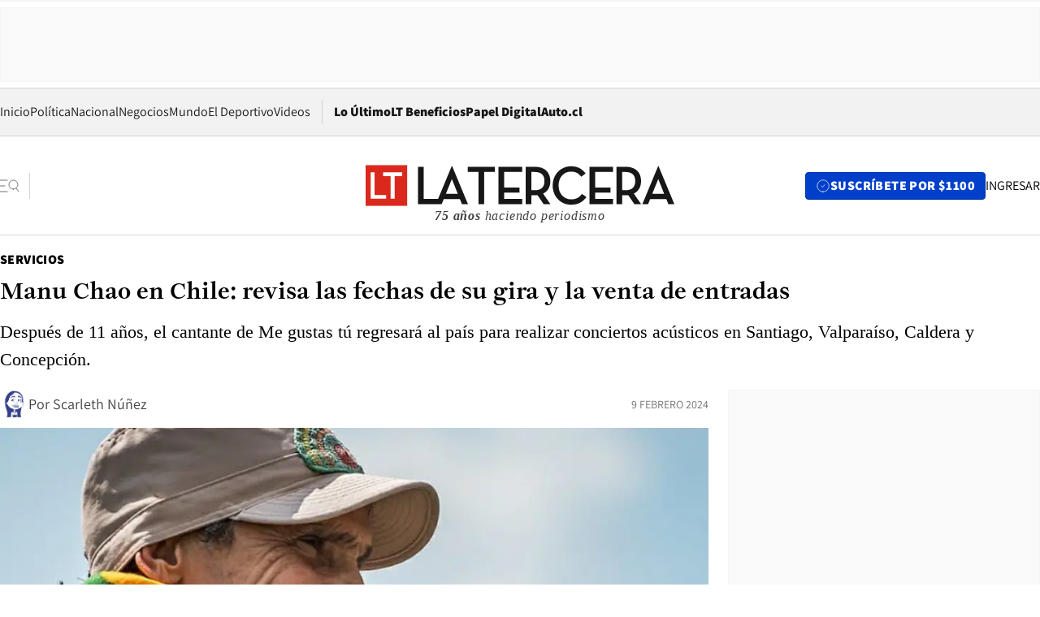

--- FILE ---
content_type: text/html; charset=utf-8
request_url: https://www.latercera.com/servicios/noticia/manu-chao-en-chile-revisa-las-fechas-de-su-gira-y-la-venta-de-entradas/RQBQGG2HE5CSNDGDLFU3B3RD3E/
body_size: 73234
content:
<!DOCTYPE html><html lang="es"><head><meta charSet="UTF-8"/><meta name="viewport" content="width=device-width, initial-scale=1"/><title>Manu Chao en Chile: revisa las fechas de su gira y la venta de entradas - La Tercera</title><meta name="robots" content="index, follow, max-image-preview:large"/><meta property="og:site_name" content="La Tercera"/><meta property="og:type" content="article"/><meta property="og:url" content="https://www.latercera.com/servicios/noticia/manu-chao-en-chile-revisa-las-fechas-de-su-gira-y-la-venta-de-entradas/RQBQGG2HE5CSNDGDLFU3B3RD3E/"/><meta name="description" content="Después de 11 años, el cantante de Me gustas tú regresará al país para realizar conciertos acústicos en Santiago, Valparaíso, Caldera y Concepción."/><meta property="og:description" content="Después de 11 años, el cantante de Me gustas tú regresará al país para realizar conciertos acústicos en Santiago, Valparaíso, Caldera y Concepción."/><meta name="twitter:description" content="Después de 11 años, el cantante de Me gustas tú regresará al país para realizar conciertos acústicos en Santiago, Valparaíso, Caldera y Concepción."/><meta property="og:title" content="Manu Chao en Chile: revisa las fechas de su gira y la venta de entradas - La Tercera"/><meta name="twitter:title" content="Manu Chao en Chile: revisa las fechas de su gira y la venta de entradas - La Tercera"/><meta name="author" content="Scarleth Núñez"/><meta property="article:author" content="Scarleth Núñez"/><meta property="article:section" content="Servicios"/><meta name="keywords" content="Música, Conciertos, Manu Chao, Gira, Tour"/><meta property="og:see_also" content="https://www.latercera.com/servicios"/><meta property="og:updated_time" content="2024-02-09T18:47:04.653Z"/><meta property="article:modified_time" content="2024-02-09T18:47:04.653Z"/><meta property="article:published_time" content="2024-02-09T18:47:04.167Z"/><meta property="og:image" content="https://www.latercera.com/resizer/v2/GOEKDTU55FB4FLYDP4DVVR5IAM.jpg?auth=4509c6a693de380a5e1efd8a1c6c9d73ec42993f06dc343da0c22f93d7b6b848&amp;height=630&amp;width=1200&amp;smart=true"/><meta name="twitter:image" content="https://www.latercera.com/resizer/v2/GOEKDTU55FB4FLYDP4DVVR5IAM.jpg?auth=4509c6a693de380a5e1efd8a1c6c9d73ec42993f06dc343da0c22f93d7b6b848&amp;height=630&amp;width=1200&amp;smart=true"/><meta property="og:image:alt" content="Fechas y venta de entradas de la gira de Manu Chao por Chile 2024. Foto Instagram."/><meta name="twitter:image:alt" content="Fechas y venta de entradas de la gira de Manu Chao por Chile 2024. Foto Instagram."/><meta property="og:image:width" content="1200"/><meta property="og:image:height" content="630"/><meta name="twitter:card" content="summary_large_image"/><meta name="twitter:site" content="@latercera"/><link rel="canonical" href="https://www.latercera.com/servicios/noticia/manu-chao-en-chile-revisa-las-fechas-de-su-gira-y-la-venta-de-entradas/RQBQGG2HE5CSNDGDLFU3B3RD3E/"/><link rel="icon" type="image/x-icon" href="/pf/resources/favicon/la-tercera/favicon.ico?d=1085&amp;mxId=00000000"/><link as="font" crossorigin="" fetchpriority="high" href="/pf/resources/fonts/JolyHeadline-Bold.woff2?d=1085&amp;mxId=00000000" rel="preload" type="font/woff2"/><link as="font" crossorigin="" fetchpriority="high" href="/pf/resources/fonts/Assistant-ExtraBold.woff2?d=1085&amp;mxId=00000000" rel="preload" type="font/woff2"/><link as="font" crossorigin="" fetchpriority="high" href="/pf/resources/fonts/Assistant-Regular.woff2?d=1085&amp;mxId=00000000" rel="preload" type="font/woff2"/><link rel="preload" href="/pf/resources/styles/la-tercera/css/article.css?d=1085&amp;mxId=00000000" as="style"/><link rel="stylesheet" href="/pf/resources/styles/la-tercera/css/article.css?d=1085&amp;mxId=00000000" media="screen"/><link rel="preload" href="https://www.latercera.com/resizer/v2/GOEKDTU55FB4FLYDP4DVVR5IAM.jpg?auth=4509c6a693de380a5e1efd8a1c6c9d73ec42993f06dc343da0c22f93d7b6b848&amp;smart=true&amp;width=375&amp;height=211&amp;quality=70" as="image" media="(max-width: 375px)"/><link rel="preload" href="https://www.latercera.com/resizer/v2/GOEKDTU55FB4FLYDP4DVVR5IAM.jpg?auth=4509c6a693de380a5e1efd8a1c6c9d73ec42993f06dc343da0c22f93d7b6b848&amp;smart=true&amp;width=450&amp;height=253&amp;quality=70" as="image" media="(min-width: 376px) (max-width: 450px)"/><link rel="preload" href="https://www.latercera.com/resizer/v2/GOEKDTU55FB4FLYDP4DVVR5IAM.jpg?auth=4509c6a693de380a5e1efd8a1c6c9d73ec42993f06dc343da0c22f93d7b6b848&amp;smart=true&amp;width=600&amp;height=338&amp;quality=70" as="image" media="(min-width: 451px) (max-width: 600px)"/><link rel="preload" href="https://www.latercera.com/resizer/v2/GOEKDTU55FB4FLYDP4DVVR5IAM.jpg?auth=4509c6a693de380a5e1efd8a1c6c9d73ec42993f06dc343da0c22f93d7b6b848&amp;smart=true&amp;width=990&amp;height=557&amp;quality=70" as="image" media="(min-width: 1024px) (max-width: 1365px)"/><link rel="preload" href="https://www.latercera.com/resizer/v2/GOEKDTU55FB4FLYDP4DVVR5IAM.jpg?auth=4509c6a693de380a5e1efd8a1c6c9d73ec42993f06dc343da0c22f93d7b6b848&amp;smart=true&amp;width=800&amp;height=450&amp;quality=70" as="image" media="(min-width: 1366px)"/><link rel="amphtml" href="https://www.latercera.com/servicios/noticia/manu-chao-en-chile-revisa-las-fechas-de-su-gira-y-la-venta-de-entradas/RQBQGG2HE5CSNDGDLFU3B3RD3E/?outputType=base-amp-type"/><script type="application/ld+json">{"@type":"NewsArticle","@context":"https://schema.org","articleBody":"Manu Chao regresará a Chile para realizar una gira de conciertos en diferentes lugares, ya que el cantante no visitaba el país desde el 2013. De esta manera, las ciudades en las que cantará el artista de origen francés serán Santiago, Valparaíso, Caldera y Concepción. No obstante, en la capital, Manu Chao realizará un total de tres conciertos, aunque dos de estos ya se encuentran agotados. Con más de 30 años de carrera, el artista acumula diferentes éxitos, como Me Gustas Tú, Je ne t’aime plus, Clandestino y Me llaman calle, entre otros. Manu Chao realizará diferentes conciertos en su gira por Chile durante el 2024. Si bien, ya se agotaron las entradas para sus shows en Valparaíso, y para dos de sus espectáculos en Santiago, todavía quedan boletos disponibles para las siguientes fechas: Concepción El próximo sábado 9 de marzo, Manu Chao se presentará en Concepción en Suractivo a las 18:00 horas. Las entradas&nbsp;para el evento ya se pueden comprar a través de Tuacceso y tienen los siguientes valores, sin incluir el cargo por servicio: Caldera El concierto de Manu Chao en Caldera se llevará a cabo el próximo miércoles 13 de marzo a las 18:00 horas en el Anfiteatro del Mar&nbsp;y las entradas, que ya se pueden comprar en Tuacceso, tienen los siguientes valores, sin incluir el cargo por servicio: Santiago Manu Chao se presentará en Santiago el sábado 16 de marzo a las 17:00 horas&nbsp;en el Teatro La Cúpula. La venta de entradas para el espectáculo&nbsp;ya está disponible a través del sistema Tuacceso y los precios de los boletos son los siguientes, sin incluir el cargo por servicio:","articleSection":"Servicios","author":[{"@type":"Person","name":"Scarleth Núñez","url":"https://www.latercera.com/autor/scarleth-nunez","image":[{"@type":"ImageObject","height":300,"width":300,"url":"https://www.latercera.com/resizer/v2/https%3A%2F%2Fs3.amazonaws.com%2Farc-authors%2Fcopesa%2F3310d5a3-0da5-410f-888e-15884d08868d.png?auth=d1ed273efcca5412b7d38c6e95ee23e6a625cb73b4b3bc16169efa7083a26e9e&height=300&width=300&smart=true"},{"@type":"ImageObject","height":600,"width":600,"url":"https://www.latercera.com/resizer/v2/https%3A%2F%2Fs3.amazonaws.com%2Farc-authors%2Fcopesa%2F3310d5a3-0da5-410f-888e-15884d08868d.png?auth=d1ed273efcca5412b7d38c6e95ee23e6a625cb73b4b3bc16169efa7083a26e9e&height=600&width=600&smart=true"}]}],"dateCreated":"2024-02-09T18:25:59.961Z","dateModified":"2024-02-09T18:47:04.653Z","datePublished":"2024-02-09T18:47:04.167Z","description":"Después de 11 años, el cantante de Me gustas tú regresará al país para realizar conciertos acústicos en Santiago, Valparaíso, Caldera y Concepción.","headline":"Manu Chao en Chile: revisa las fechas de su gira y la venta de entradas","image":[{"@type":"ImageObject","width":375,"url":"https://www.latercera.com/resizer/v2/GOEKDTU55FB4FLYDP4DVVR5IAM.jpg?auth=4509c6a693de380a5e1efd8a1c6c9d73ec42993f06dc343da0c22f93d7b6b848&width=375&smart=true","description":"Manu Chao. Foto Instagram."},{"@type":"ImageObject","width":450,"url":"https://www.latercera.com/resizer/v2/GOEKDTU55FB4FLYDP4DVVR5IAM.jpg?auth=4509c6a693de380a5e1efd8a1c6c9d73ec42993f06dc343da0c22f93d7b6b848&width=450&smart=true","description":"Manu Chao. Foto Instagram."},{"@type":"ImageObject","width":600,"url":"https://www.latercera.com/resizer/v2/GOEKDTU55FB4FLYDP4DVVR5IAM.jpg?auth=4509c6a693de380a5e1efd8a1c6c9d73ec42993f06dc343da0c22f93d7b6b848&width=600&smart=true","description":"Manu Chao. Foto Instagram."},{"@type":"ImageObject","width":768,"url":"https://www.latercera.com/resizer/v2/GOEKDTU55FB4FLYDP4DVVR5IAM.jpg?auth=4509c6a693de380a5e1efd8a1c6c9d73ec42993f06dc343da0c22f93d7b6b848&width=768&smart=true","description":"Manu Chao. Foto Instagram."},{"@type":"ImageObject","width":990,"url":"https://www.latercera.com/resizer/v2/GOEKDTU55FB4FLYDP4DVVR5IAM.jpg?auth=4509c6a693de380a5e1efd8a1c6c9d73ec42993f06dc343da0c22f93d7b6b848&width=990&smart=true","description":"Manu Chao. Foto Instagram."},{"@type":"ImageObject","width":800,"url":"https://www.latercera.com/resizer/v2/GOEKDTU55FB4FLYDP4DVVR5IAM.jpg?auth=4509c6a693de380a5e1efd8a1c6c9d73ec42993f06dc343da0c22f93d7b6b848&width=800&smart=true","description":"Manu Chao. Foto Instagram."},{"@type":"ImageObject","width":1200,"url":"https://www.latercera.com/resizer/v2/GOEKDTU55FB4FLYDP4DVVR5IAM.jpg?auth=4509c6a693de380a5e1efd8a1c6c9d73ec42993f06dc343da0c22f93d7b6b848&width=1200&smart=true","description":"Manu Chao. Foto Instagram."}],"keywords":["Música","Conciertos","Manu Chao","Gira","Tour"],"mainEntity":{"@type":"ItemList","itemListElement":[{"@type":"ListItem","position":0,"item":{"@type":"WebPage","@id":"https://www.latercera.com/etiqueta/musica/","name":"Música"}},{"@type":"ListItem","position":1,"item":{"@type":"WebPage","@id":"https://www.latercera.com/etiqueta/conciertos/","name":"Conciertos"}},{"@type":"ListItem","position":2,"item":{"@type":"WebPage","@id":"https://www.latercera.com/etiqueta/manu-chao/","name":"Manu Chao"}},{"@type":"ListItem","position":3,"item":{"@type":"WebPage","@id":"https://www.latercera.com/etiqueta/gira/","name":"Gira"}},{"@type":"ListItem","position":4,"item":{"@type":"WebPage","@id":"https://www.latercera.com/etiqueta/tour/","name":"Tour"}}]},"mainEntityOfPage":{"@type":"WebPage","@id":"https://www.latercera.com/servicios/noticia/manu-chao-en-chile-revisa-las-fechas-de-su-gira-y-la-venta-de-entradas/RQBQGG2HE5CSNDGDLFU3B3RD3E/"},"publisher":{"@type":"Organization","name":"La Tercera","url":"https://www.latercera.com/","logo":{"@type":"ImageObject","url":"https://www.latercera.com/resizer/iZiSxC1F0QnCJrbYAVDHcpm1csU=/arc-anglerfish-arc2-prod-copesa/public/OMY53THTHFDXZHC46CCUJ3XFWE.png","height":50,"width":400},"sameAs":["https://www.facebook.com/laterceracom","https://www.instagram.com/laterceracom/","https://www.tiktok.com/@latercera","https://twitter.com/latercera","https://www.youtube.com/user/latercera"]}}</script><script type="application/ld+json">{"@type":"BreadcrumbList","@context":"https://schema.org","itemListElement":[{"@type":"ListItem","position":1,"item":{"@id":"https://www.latercera.com","name":"La Tercera"}},{"@type":"ListItem","position":2,"item":{"@id":"https://www.latercera.com/servicios/","name":"Servicios"}},{"@type":"ListItem","position":3,"item":{"@id":"https://www.latercera.com/servicios/noticia/manu-chao-en-chile-revisa-las-fechas-de-su-gira-y-la-venta-de-entradas/RQBQGG2HE5CSNDGDLFU3B3RD3E/","name":"Manu Chao en Chile: revisa las fechas de su gira y la venta de entradas"}}]}</script><script type="application/ld+json">{"@type":"NewsMediaOrganization","@context":"https://schema.org","description":"Noticias de última hora de Chile, América Latina y el mundo. Contenidos exclusivos de política, internacional, economía, opinión, cultura, espectáculos y tendencias. Novedades de la actualidad local y contenidos interactivos de La Tercera.","email":"contacto@grupocopesa.com","ethicsPolicy":"https://canaldenuncias.grupocopesa.cl/gobierno-corporativo/view.php?file=CodigoEtica.pdf","logo":{"@type":"ImageObject","url":"https://www.latercera.com/resizer/iZiSxC1F0QnCJrbYAVDHcpm1csU=/arc-anglerfish-arc2-prod-copesa/public/OMY53THTHFDXZHC46CCUJ3XFWE.png","height":50,"width":400},"name":"La Tercera","publishingPrinciples":"https://canaldenuncias.grupocopesa.cl/gobierno-corporativo/view.php?file=CodigoEtica.pdf","sameAs":["https://www.facebook.com/laterceracom","https://www.instagram.com/laterceracom/","https://www.tiktok.com/@latercera","https://twitter.com/latercera","https://www.youtube.com/user/latercera"],"url":"https://www.latercera.com","address":{"@type":"PostalAddress","contactType":"contacto@grupocopesa.com","streetAddress":" Av. Apoquindo 4660, Las Condes","addressLocality":"Santiago","addressRegion":"Metropolitana","postalCode":"7560969","addressCountry":"CL"}}</script><script type="application/ld+json">{"@type":"WebSite","@context":"https://schema.org","url":"https://www.latercera.com","potentialAction":{"@type":"SearchAction","target":"https://www.latercera.com/search/?q={search_term_string}","query-input":"required name=search_term_string"}}</script><script type="application/javascript" id="polyfill-script">if(!Array.prototype.includes||!(window.Object && window.Object.assign)||!window.Promise||!window.Symbol||!window.fetch){document.write('<script type="application/javascript" src="/pf/dist/engine/polyfill.js?d=1085&mxId=00000000" defer=""><\/script>')}</script><script id="fusion-engine-react-script" type="application/javascript" src="/pf/dist/engine/react.js?d=1085&amp;mxId=00000000" defer=""></script><script id="fusion-engine-combinations-script" type="application/javascript" src="/pf/dist/components/combinations/base-type.js?d=1085&amp;mxId=00000000" defer=""></script><script data-integration="gtm-head">
	(function(w,d,s,l,i){w[l]=w[l]||[];w[l].push({'gtm.start':
		new Date().getTime(),event:'gtm.js'});var f=d.getElementsByTagName(s)[0],
		j=d.createElement(s),dl=l!='dataLayer'?'&l='+l:'';j.async=true;j.src=
		'https://www.googletagmanager.com/gtm.js?id='+i+dl;f.parentNode.insertBefore(j,f);
		})(window,document,'script','dataLayer','GTM-T2QV7ZXP');
	</script><script defer="" data-integration="marfeel">
		!(function () {
			"use strict";
			function e(e) {
				var t = !(arguments.length > 1 && void 0 !== arguments[1]) || arguments[1],
					c = document.createElement("script");
				(c.src = e),
					t
						? (c.type = "module")
						: ((c.async = !0), (c.type = "text/javascript"), c.setAttribute("nomodule", ""));
				var n = document.getElementsByTagName("script")[0];
				n.parentNode.insertBefore(c, n);
			}
			!(function (t, c) {
				!(function (t, c, n) {
					var a, o, r;
					(n.accountId = c),
						(null !== (a = t.marfeel) && void 0 !== a) || (t.marfeel = {}),
						(null !== (o = (r = t.marfeel).cmd) && void 0 !== o) || (r.cmd = []),
						(t.marfeel.config = n);
					var i = "https://sdk.mrf.io/statics";
					e("".concat(i, "/marfeel-sdk.js?id=").concat(c), !0),
						e("".concat(i, "/marfeel-sdk.es5.js?id=").concat(c), !1);
				})(t, c, arguments.length > 2 && void 0 !== arguments[2] ? arguments[2] : {});
			})(window, 10372, {} /* Config */);
		})();</script><script defer="" type="text/javascript">
		(function() {
			function getCookie(name) {
				var cookieArray = document.cookie.split('; ');
				var cookieValue = null;
				for (var i = 0; i < cookieArray.length; i++) {
					var cookiePair = cookieArray[i].split('=');
					if (name === cookiePair[0]) {
						cookieValue = decodeURIComponent(cookiePair[1]);
						break;
					}
				}
				return cookieValue;
			}

			var isLoggedIn = window.localStorage.getItem('ltsess');
			var isPremium = getCookie('ltprm');

			if (isLoggedIn == 'true') {
				window.marfeel.cmd.push(['compass', function(compass) {
					compass.setUserType(2);
				}]);
			}
			if (isPremium != 'false' && isPremium) {
				window.marfeel.cmd.push(['compass', function(compass) {
					compass.setUserType(3);
				}]);
			}
		})();</script><script async="" data-integration="comscore" src="https://sb.scorecardresearch.com/beacon.js"></script><script defer="" data-integration="comscore">
	var _comscore = _comscore || [];
	_comscore.push({ c1: "2", c2: "6906468", options: {enableFirstPartyCookie: true,bypassUserConsentRequirementFor1PCookie: true}});
	(function() {
              var s = document.createElement("script"), el = document.getElementsByTagName("script")[0]; s.async = true;
              s.src = "https://sb.scorecardresearch.com/cs/6906468/beacon.js";
              el.parentNode.insertBefore(s, el);
            })();
	</script>
<script>(window.BOOMR_mq=window.BOOMR_mq||[]).push(["addVar",{"rua.upush":"false","rua.cpush":"true","rua.upre":"false","rua.cpre":"true","rua.uprl":"false","rua.cprl":"false","rua.cprf":"false","rua.trans":"SJ-6c843ce1-35c6-45af-82a6-b245d7b6565f","rua.cook":"false","rua.ims":"false","rua.ufprl":"false","rua.cfprl":"true","rua.isuxp":"false","rua.texp":"norulematch","rua.ceh":"false","rua.ueh":"false","rua.ieh.st":"0"}]);</script>
                              <script>!function(e){var n="https://s.go-mpulse.net/boomerang/";if("False"=="True")e.BOOMR_config=e.BOOMR_config||{},e.BOOMR_config.PageParams=e.BOOMR_config.PageParams||{},e.BOOMR_config.PageParams.pci=!0,n="https://s2.go-mpulse.net/boomerang/";if(window.BOOMR_API_key="ZZ6GQ-CZGQY-PFVX5-D656L-P96M7",function(){function e(){if(!o){var e=document.createElement("script");e.id="boomr-scr-as",e.src=window.BOOMR.url,e.async=!0,i.parentNode.appendChild(e),o=!0}}function t(e){o=!0;var n,t,a,r,d=document,O=window;if(window.BOOMR.snippetMethod=e?"if":"i",t=function(e,n){var t=d.createElement("script");t.id=n||"boomr-if-as",t.src=window.BOOMR.url,BOOMR_lstart=(new Date).getTime(),e=e||d.body,e.appendChild(t)},!window.addEventListener&&window.attachEvent&&navigator.userAgent.match(/MSIE [67]\./))return window.BOOMR.snippetMethod="s",void t(i.parentNode,"boomr-async");a=document.createElement("IFRAME"),a.src="about:blank",a.title="",a.role="presentation",a.loading="eager",r=(a.frameElement||a).style,r.width=0,r.height=0,r.border=0,r.display="none",i.parentNode.appendChild(a);try{O=a.contentWindow,d=O.document.open()}catch(_){n=document.domain,a.src="javascript:var d=document.open();d.domain='"+n+"';void(0);",O=a.contentWindow,d=O.document.open()}if(n)d._boomrl=function(){this.domain=n,t()},d.write("<bo"+"dy onload='document._boomrl();'>");else if(O._boomrl=function(){t()},O.addEventListener)O.addEventListener("load",O._boomrl,!1);else if(O.attachEvent)O.attachEvent("onload",O._boomrl);d.close()}function a(e){window.BOOMR_onload=e&&e.timeStamp||(new Date).getTime()}if(!window.BOOMR||!window.BOOMR.version&&!window.BOOMR.snippetExecuted){window.BOOMR=window.BOOMR||{},window.BOOMR.snippetStart=(new Date).getTime(),window.BOOMR.snippetExecuted=!0,window.BOOMR.snippetVersion=12,window.BOOMR.url=n+"ZZ6GQ-CZGQY-PFVX5-D656L-P96M7";var i=document.currentScript||document.getElementsByTagName("script")[0],o=!1,r=document.createElement("link");if(r.relList&&"function"==typeof r.relList.supports&&r.relList.supports("preload")&&"as"in r)window.BOOMR.snippetMethod="p",r.href=window.BOOMR.url,r.rel="preload",r.as="script",r.addEventListener("load",e),r.addEventListener("error",function(){t(!0)}),setTimeout(function(){if(!o)t(!0)},3e3),BOOMR_lstart=(new Date).getTime(),i.parentNode.appendChild(r);else t(!1);if(window.addEventListener)window.addEventListener("load",a,!1);else if(window.attachEvent)window.attachEvent("onload",a)}}(),"".length>0)if(e&&"performance"in e&&e.performance&&"function"==typeof e.performance.setResourceTimingBufferSize)e.performance.setResourceTimingBufferSize();!function(){if(BOOMR=e.BOOMR||{},BOOMR.plugins=BOOMR.plugins||{},!BOOMR.plugins.AK){var n="true"=="true"?1:0,t="",a="gqhbkyyx3t3lg2lj26bq-f-d79f5f929-clientnsv4-s.akamaihd.net",i="false"=="true"?2:1,o={"ak.v":"39","ak.cp":"930542","ak.ai":parseInt("595896",10),"ak.ol":"0","ak.cr":8,"ak.ipv":4,"ak.proto":"h2","ak.rid":"54c39dc2","ak.r":41995,"ak.a2":n,"ak.m":"dscr","ak.n":"ff","ak.bpcip":"52.14.21.0","ak.cport":47268,"ak.gh":"23.66.232.179","ak.quicv":"","ak.tlsv":"tls1.3","ak.0rtt":"","ak.0rtt.ed":"","ak.csrc":"-","ak.acc":"","ak.t":"1768544131","ak.ak":"hOBiQwZUYzCg5VSAfCLimQ==nishQ6TqMkmwCTjr/DGnVKO3uHt+6AZYxHD158kuT1hwRxAgjMaFpNMZHsmasXAW2+R+alaZHRT5FbR4S4sYi5ebVtG0ezu0njwGj7ucIASYgs7lbQlJxqnzobocBi384YPGOMeBh62vbRoNVjwK4tabQ7HuZAruppafOYXQqpRmMEMw6C6Gz+XwvL7w/ctY96S1GAKVJsCFMJCHsDXYOQK12zLxDh4wzhC/hDzPv7Futz0M4DzdC2ZUdKpgpQXvValkPRYl2j2QsUBo8x4W9Dx+xRHQIVHKEQqZF8UhyWl32YKv1urLXklTjzXWZSyXapSHh+0lbLc+7JoZSz2Xd1Kujn3zWmFzhRenZ6hPGqT14nm91PV/Q+mAbQh+PiN+AdlIMTU1H+Xj7YQfLhzwBZXfxgTQMLQJ9+D1iAc9Zs0=","ak.pv":"36","ak.dpoabenc":"","ak.tf":i};if(""!==t)o["ak.ruds"]=t;var r={i:!1,av:function(n){var t="http.initiator";if(n&&(!n[t]||"spa_hard"===n[t]))o["ak.feo"]=void 0!==e.aFeoApplied?1:0,BOOMR.addVar(o)},rv:function(){var e=["ak.bpcip","ak.cport","ak.cr","ak.csrc","ak.gh","ak.ipv","ak.m","ak.n","ak.ol","ak.proto","ak.quicv","ak.tlsv","ak.0rtt","ak.0rtt.ed","ak.r","ak.acc","ak.t","ak.tf"];BOOMR.removeVar(e)}};BOOMR.plugins.AK={akVars:o,akDNSPreFetchDomain:a,init:function(){if(!r.i){var e=BOOMR.subscribe;e("before_beacon",r.av,null,null),e("onbeacon",r.rv,null,null),r.i=!0}return this},is_complete:function(){return!0}}}}()}(window);</script></head><body><div id="fusion-app"><div class="article-right-rail  "><header class="article-right-rail__header"><div class="ads-block  show  isItt  ad-background " style="--adBackgroundColor:#FAFAFA;--adBorderColor:#f5f5f5"><div class="ads-block__container" id="arcad-feature-f0fpjJ7M6D4u4ki-152e3dd89a022f"><div class="ads-block__unit-wrapper" style="max-width:800px" data-testid="ad-block-unit-wrapper"><div style="height:480"></div></div></div></div><div class="masthead"><div></div><div class="masthead__wrapper"><div class="masthead__ad" id="masthead__ad"><div class="ads-block  show    ad-background " style="--adBackgroundColor:#FAFAFA;--adBorderColor:#f5f5f5"><div class="ads-block__container" id="arcad-feature-f0f1khpdMEGE3lB-97e11316f2a57"><div class="ads-block__unit-wrapper m50 d90" style="max-width:970px" data-testid="ad-block-unit-wrapper"><div style="height:50"></div></div></div></div></div><nav class="masthead__nav"><ul class="masthead__nav-list"><li class="masthead__nav-list-item"><a class="base-link" href="/" target="_self">Inicio</a></li><li class="masthead__nav-list-item"><a class="base-link" href="/canal/politica/" target="_self">Política</a></li><li class="masthead__nav-list-item"><a class="base-link" href="/canal/nacional/" target="_self">Nacional</a></li><li class="masthead__nav-list-item"><a class="base-link" href="/canal/pulso/" target="_self">Negocios</a></li><li class="masthead__nav-list-item"><a class="base-link" href="/canal/mundo/" target="_self">Mundo</a></li><li class="masthead__nav-list-item"><a class="base-link" href="/canal/el-deportivo/" target="_self">El Deportivo</a></li><li class="masthead__nav-list-item"><a class="base-link" href="https://www.latercera.com/videos/" target="_self">Videos</a></li></ul><div class="masthead__nav-divider"></div><ul class="masthead__nav-list-extra"><li class="masthead__nav-list-extra-item"><a class="base-link" href="/lo-ultimo/" target="_self">Lo Último</a></li><li class="masthead__nav-list-extra-item"><a class="base-link" href="/club-la-tercera/" target="_self">LT Beneficios</a></li><li class="masthead__nav-list-extra-item"><a class="base-link" href="https://kiosco.latercera.com/library/" rel="noopener noreferrer" target="_blank">Papel Digital<span class="visually-hidden">Opens in new window</span></a></li><li class="masthead__nav-list-extra-item"><a class="base-link" href="https://www.latercera.com/auto/" target="_self">Auto.cl</a></li></ul></nav><header class="masthead__main"><input type="checkbox" id="masthead-modal-toggle" class="masthead__modal-checkbox" hidden=""/><button type="button" class="masthead__main-search" aria-label="Abrir menú lateral"><svg class="search-icon" width="24" height="24" viewBox="0 0 24 24" fill="none" xmlns="http://www.w3.org/2000/svg"><g clip-path="url(#clip0_1003_273)"><path d="M9 5H0" stroke="#404040" stroke-linecap="round" stroke-linejoin="round"></path><path d="M6 12H0" stroke="#404040" stroke-linecap="round" stroke-linejoin="round"></path><path d="M9 19H0" stroke="#404040" stroke-linecap="round" stroke-linejoin="round"></path><path d="M16.5 16C19.5376 16 22 13.5376 22 10.5C22 7.46243 19.5376 5 16.5 5C13.4624 5 11 7.46243 11 10.5C11 13.5376 13.4624 16 16.5 16Z" stroke="#404040" stroke-linecap="round" stroke-linejoin="round"></path><path d="M23 19L19.8388 14.8661" stroke="#404040" stroke-linecap="round" stroke-linejoin="round"></path></g><defs><clipPath id="clip0_1003_273"><rect width="24" height="24" fill="white"></rect></clipPath></defs></svg></button><div class="masthead__modal-container"><div class="masthead__modal"><div class="masthead__modal__close-row"><button type="button" class="masthead__modal__close-btn" aria-label="Cerrar modal"><span>CERRAR</span><svg class="close-icon" width="18" height="18" viewBox="6 6 12 12" fill="none" xmlns="http://www.w3.org/2000/svg"><path d="M18 6L6 18" stroke="#737373" stroke-linecap="round" stroke-linejoin="round"></path><path d="M6 6L18 18" stroke="#737373" stroke-linecap="round" stroke-linejoin="round"></path></svg></button></div><a class="base-link masthead__modal__cta azul" href="/compra-suscripcion/?utm_content=&amp;utm_element=boton_menu" target="_self">SUSCRÍBETE POR $1100</a><div class="masthead__modal__search"><input type="text" name="search" placeholder="Buscar en La Tercera" class="masthead__modal__search-input" value=""/><button><svg width="32" height="32" viewBox="0 0 24 24" fill="none" xmlns="http://www.w3.org/2000/svg"><path d="M16.5 16C19.5376 16 22 13.5376 22 10.5C22 7.46243 19.5376 5 16.5 5C13.4624 5 11 7.46243 11 10.5C11 13.5376 13.4624 16 16.5 16Z" stroke="#404040" stroke-linecap="round" stroke-linejoin="round"></path><path d="M23 19L19.8388 14.8661" stroke="#404040" stroke-linecap="round" stroke-linejoin="round"></path></svg></button></div><div class="first-group"><div class="first-group__section"><a aria-label="La Tercera" class="base-link" href="/" target="_self"><span class="first-group__section__title">La Tercera</span></a><ul class="first-group__list"><li><a aria-label="Portada" class="base-link" href="https://www.latercera.com/" target="_self"><span>Portada</span></a></li><li><a aria-label="Lo Último" class="base-link" href="https://www.latercera.com/lo-ultimo/" target="_self"><span>Lo Último</span></a></li><li><a aria-label="Papel Digital" class="base-link" href="https://kiosco.latercera.com/library" rel="noopener noreferrer" target="_blank"><span>Papel Digital</span><span class="visually-hidden">Opens in new window</span></a></li><li><a aria-label="Newsletters" class="base-link" href="https://www.latercera.com/newsletters/" target="_self"><span>Newsletters</span></a></li></ul></div><div class="first-group__section"><span class="first-group__section__title">Ciencia y Tecnología</span><ul class="first-group__list"><li><a aria-label="Tendencias" class="base-link" href="/canal/tendencias/" target="_self"><span>Tendencias</span></a></li><li><a aria-label="Tecnología" class="base-link" href="/etiqueta/tecnologia/" target="_self"><span>Tecnología</span></a></li><li><a aria-label="Ciencia" class="base-link" href="/etiqueta/ciencia/" target="_self"><span>Ciencia</span></a></li><li><a aria-label="Medioambiente" class="base-link" href="/etiqueta/medioambiente/" target="_self"><span>Medioambiente</span></a></li></ul></div><div class="first-group__section"><a aria-label="Chile" class="base-link" href="/canal/nacional/" target="_self"><span class="first-group__section__title">Chile</span></a><ul class="first-group__list"><li><a aria-label="Política" class="base-link" href="/canal/politica/" target="_self"><span>Política</span></a></li><li><a aria-label="Nacional" class="base-link" href="/canal/nacional/" target="_self"><span>Nacional</span></a></li><li><a aria-label="Servicios" class="base-link" href="/canal/servicios/" target="_self"><span>Servicios</span></a></li><li><a aria-label="Educación" class="base-link" href="https://www.latercera.com/canal/educaLT/" target="_self"><span>Educación</span></a></li><li><a aria-label="Presidenciales" class="base-link" href="/etiqueta/presidenciales/" target="_self"><span>Presidenciales</span></a></li><li><a aria-label="Congreso" class="base-link" href="/etiqueta/congreso/" target="_self"><span>Congreso</span></a></li><li><a aria-label="Desde la redacción" class="base-link" href="/etiqueta/desde-la-redaccion/" target="_self"><span>Desde la redacción</span></a></li></ul></div><div class="first-group__section"><a aria-label="Negocios" class="base-link" href="/canal/pulso/" target="_self"><span class="first-group__section__title">Negocios</span></a><ul class="first-group__list"><li><a aria-label="Pulso" class="base-link" href="/canal/pulso/" target="_self"><span>Pulso</span></a></li><li><a aria-label="Minería" class="base-link" href="/etiqueta/mineria/" target="_self"><span>Minería</span></a></li><li><a aria-label="Emprendimiento" class="base-link" href="https://www.latercera.com/canal/pulso-hub-emprende/" target="_self"><span>Emprendimiento</span></a></li><li><a aria-label="Sustentabilidad" class="base-link" href="https://www.latercera.com/canal/pulso-hub-sustentabilidad/" target="_self"><span>Sustentabilidad</span></a></li><li><a aria-label="Money Talks" class="base-link" href="/etiqueta/money-talks/" target="_self"><span>Money Talks</span></a></li><li><a aria-label="Red Activa" class="base-link" href="https://www.latercera.com/canal/pulso-red-activa/" target="_self"><span>Red Activa</span></a></li><li><a aria-label="Motores" class="base-link" href="https://www.latercera.com/canal/mtonline/" target="_self"><span>Motores</span></a></li></ul></div><div class="first-group__section"><a aria-label="Opinión" class="base-link" href="/opinion/" target="_self"><span class="first-group__section__title">Opinión</span></a><ul class="first-group__list"><li><a aria-label="Editorial" class="base-link" href="/canal/editorial/" target="_self"><span>Editorial</span></a></li><li><a aria-label="Columnas" class="base-link" href="/canal/opinion/" target="_self"><span>Columnas</span></a></li><li><a aria-label="Cartas al Director" class="base-link" href="/canal/cartas-al-director/" target="_self"><span>Cartas al Director</span></a></li></ul></div><div class="first-group__section"><span class="first-group__section__title">Cultura y Entretención</span><ul class="first-group__list"><li><a aria-label="Culto" class="base-link" href="/canal/culto/" target="_self"><span>Culto</span></a></li><li><a aria-label="Finde" class="base-link" href="https://www.latercera.com/canal/finde/" target="_self"><span>Finde</span></a></li><li><a aria-label="La Cuarta" class="base-link" href="https://www.lacuarta.com/" rel="noopener noreferrer" target="_blank"><span>La Cuarta</span><span class="visually-hidden">Opens in new window</span></a></li><li><a aria-label="Glamorama" class="base-link" href="https://www.lacuarta.com/glamorama/" rel="noopener noreferrer" target="_blank"><span>Glamorama</span><span class="visually-hidden">Opens in new window</span></a></li></ul></div><div class="first-group__section"><span class="first-group__section__title">Sociedad</span><ul class="first-group__list"><li><a aria-label="Paula" class="base-link" href="https://www.latercera.com/canal/paula/" target="_self"><span>Paula</span></a></li><li><a aria-label="Sociales" class="base-link" href="https://www.latercera.com/canal/sociales/" target="_self"><span>Sociales</span></a></li><li><a aria-label="Board" class="base-link" href="https://www.latercera.com/lt-board/" target="_self"><span>Board</span></a></li></ul></div><div class="first-group__section"><a aria-label="El Deportivo" class="base-link" href="/canal/el-deportivo/" target="_self"><span class="first-group__section__title">El Deportivo</span></a><ul class="first-group__list"><li><a aria-label="Fútbol Chileno" class="base-link" href="/etiqueta/futbol-chileno/" target="_self"><span>Fútbol Chileno</span></a></li><li><a aria-label="Fórmula 1" class="base-link" href="/etiqueta/formula-1/" target="_self"><span>Fórmula 1</span></a></li><li><a aria-label="Tenis" class="base-link" href="/etiqueta/tenis/" target="_self"><span>Tenis</span></a></li></ul></div><div class="first-group__section"><a aria-label="Mundo" class="base-link" href="/canal/mundo/" target="_self"><span class="first-group__section__title">Mundo</span></a><ul class="first-group__list"></ul></div></div><div class="second-group"><div class="second-group__section"><span class="second-group__section__title">Ediciones</span><ul class="second-group__list"><li><a aria-label="La Tercera PM" class="base-link" href="https://www.latercera.com/etiqueta/la-tercera-pm" target="_self"><span>La Tercera PM</span></a></li><li><a aria-label="La Tercera Sábado" class="base-link" href="https://www.latercera.com/canal/lt-sabado/" target="_self"><span>La Tercera Sábado</span></a></li><li><a aria-label="La Tercera Domingo" class="base-link" href="https://www.latercera.com/canal/lt-domingo/" target="_self"><span>La Tercera Domingo</span></a></li></ul></div><div class="second-group__section"><span class="second-group__section__title">Suscripciones</span><ul class="second-group__list"><li><a aria-label="LT Beneficios" class="base-link" href="/club-la-tercera/" target="_self"><span>LT Beneficios</span></a></li><li><a aria-label="Corporativas" class="base-link" href="/suscripcionempresas/" target="_self"><span>Corporativas</span></a></li><li><a aria-label="Universidades" class="base-link" href="https://suscripciondigital.latercera.com/campaign/plan-universitario" rel="noopener noreferrer" target="_blank"><span>Universidades</span><span class="visually-hidden">Opens in new window</span></a></li></ul></div><div class="second-group__section"><span class="second-group__section__title">Redes sociales</span><ul class="second-group__list"><li><a aria-label="X" class="base-link" href="https://x.com/latercera" rel="noopener noreferrer" target="_blank"><span>X</span><span class="visually-hidden">Opens in new window</span></a></li><li><a aria-label="Instagram" class="base-link" href="https://www.instagram.com/laterceracom/" rel="noopener noreferrer" target="_blank"><span>Instagram</span><span class="visually-hidden">Opens in new window</span></a></li><li><a aria-label="Facebook" class="base-link" href="https://www.facebook.com/laterceracom" rel="noopener noreferrer" target="_blank"><span>Facebook</span><span class="visually-hidden">Opens in new window</span></a></li><li><a aria-label="YouTube" class="base-link" href="https://www.youtube.com/user/latercera" rel="noopener noreferrer" target="_blank"><span>YouTube</span><span class="visually-hidden">Opens in new window</span></a></li><li><a aria-label="TikTok" class="base-link" href="https://www.tiktok.com/@latercera" rel="noopener noreferrer" target="_blank"><span>TikTok</span><span class="visually-hidden">Opens in new window</span></a></li><li><a aria-label="Linkedin" class="base-link" href="https://cl.linkedin.com/company/la-tercera" rel="noopener noreferrer" target="_blank"><span>Linkedin</span><span class="visually-hidden">Opens in new window</span></a></li></ul></div><div class="second-group__section"><span class="second-group__section__title">Grupo Copesa</span><ul class="second-group__list"><li><a aria-label="Auto.cl" class="base-link" href="https://www.latercera.com/auto/" target="_self"><span>Auto.cl</span></a></li><li><a aria-label="La Cuarta" class="base-link" href="https://www.lacuarta.com/" rel="noopener noreferrer" target="_blank"><span>La Cuarta</span><span class="visually-hidden">Opens in new window</span></a></li><li><a aria-label="Glamorama" class="base-link" href="https://glamorama.latercera.com/" rel="noopener noreferrer" target="_blank"><span>Glamorama</span><span class="visually-hidden">Opens in new window</span></a></li></ul></div></div><ul class="third-group-list"><li><a aria-label="Quiénes somos" class="base-link" href="/quienes-somos/" target="_self"><span>Quiénes somos</span></a></li><li><a aria-label="Servicio al Suscriptor" class="base-link" href="/contacto/" target="_self"><span>Servicio al Suscriptor</span></a></li><li><a aria-label="Mi cuenta" class="base-link" href="/mi-cuenta/" target="_self"><span>Mi cuenta</span></a></li><li><a aria-label="Preguntas Frecuentes" class="base-link" href="/preguntas-frecuentes/" target="_self"><span>Preguntas Frecuentes</span></a></li></ul></div><label for="masthead-modal-toggle" class="masthead__modal-overlay"></label></div><a aria-label="Ir a la página de inicio" class="base-link masthead__main-logo" href="/" target="_self"><svg class="logo-lt-icon" width="160" height="22" viewBox="0 0 160 22" fill="none" role="img" aria-labelledby="logo-lt-title"><title id="logo-lt-title">Logo La Tercera</title><g clip-path="url(#clip0_1003_280)"><path class="logo-lt-icon__sub-background" d="M21.5335 0.467789H0V21.5322H21.5335V0.467789Z" fill="#da291c"></path><path class="logo-lt-icon__sub-text" d="M2.62355 4.2951H4.6836V15.8338H10.5866V17.7049H2.62355V4.2951Z" fill="#ffffff"></path><path class="logo-lt-icon__sub-text" d="M12.9515 6.17569H9.05312V4.2951H18.9007V6.17569H15.0115V17.7049H12.9515V6.17569Z" fill="#ffffff"></path><g class="logo-lt-icon__text" fill="#171717"><path d="M52.9238 4.0872H58.485V20.5683H61.4319V4.0872H66.9931V1.4128H52.9238V4.0872Z"></path><path d="M95.7136 8.73668C95.7136 4.31401 92.8776 1.4128 87.7321 1.4128H82.9377V20.5683H85.8845V16.0039H87.7321C88.2032 16.0039 88.6651 15.9755 89.0808 15.9188L92.2771 20.5683H95.7783L91.9723 15.1344C94.4296 13.9721 95.7229 11.6946 95.7229 8.73668H95.7136ZM87.6305 13.4145H85.8845V4.0872H87.6305C91.2056 4.0872 92.6836 5.83548 92.6836 8.73668C92.6836 11.6379 91.224 13.4145 87.6305 13.4145Z"></path><path d="M106.503 18.0924C102.734 18.0924 99.9815 15.1344 99.9815 10.9953C99.9815 6.8561 102.679 3.88875 106.402 3.88875C108.878 3.88875 110.467 4.79596 111.714 6.51589L113.977 4.88102C112.351 2.54682 109.958 1.1671 106.485 1.1671C101.145 1.1671 96.933 5.33462 96.933 10.9953C96.933 16.6559 101.062 20.8235 106.411 20.8235C110.042 20.8235 112.499 19.5288 114.43 16.9111L112.139 15.3046C110.734 17.1662 108.942 18.1018 106.522 18.1018L106.503 18.0924Z"></path><path d="M142.744 8.73668C142.744 4.31401 139.898 1.4128 134.753 1.4128H129.958V20.5683H132.915V16.0039H134.753C135.215 16.0039 135.686 15.9755 136.092 15.9188L139.289 20.5683H142.79L138.984 15.1344C141.441 13.9721 142.734 11.6946 142.734 8.73668H142.744ZM134.642 13.4145H132.924V4.0872H134.642C138.217 4.0872 139.714 5.83548 139.714 8.73668C139.714 11.6379 138.254 13.4145 134.642 13.4145Z"></path><path d="M151.769 1.02534H151.603L143.4 20.5777H146.374L147.455 17.9033H155.824L156.896 20.5777H160.009L151.769 1.02534ZM148.545 15.2195L151.658 7.64046L154.716 15.2195H148.545Z"></path><path d="M116.009 20.5683H128.203V17.8939H118.956V14.6525H126.901V12.0348H118.956V4.0872H128.203V1.4128H116.009V20.5683Z"></path><path d="M71.7875 14.6525H79.7413V12.0348H71.7875V4.0872H81.1363V1.4128H68.8406V20.5683H81.1455V17.8939H71.7875V14.6525Z"></path><path d="M44.6374 1.02534L37.552 17.8939H30.0878V1.42225H27.1409V20.5777H39.4088L40.4804 17.9033H48.8591L49.9307 20.5777H53.0439L44.8129 1.02534H44.6374ZM41.5889 15.2195L44.7021 7.64991L47.7598 15.2195H41.5981H41.5889Z"></path></g></g><defs><clipPath id="clip0_1003_280"><rect width="160" height="21.0644" fill="white" transform="translate(0 0.467789)"></rect></clipPath></defs></svg></a><div class="masthead__main-message"><span><b>75 años</b> haciendo periodismo</span></div><div class="masthead__user-info"><a aria-label="Suscribirse" class="base-link masthead__user-info__subscribe azul" href="/compra-suscripcion/?utm_content=&amp;utm_element=boton_header" target="_self"><span class="masthead__user-info__subscribe-icon"><svg class="circlecheck-icon" xmlns="http://www.w3.org/2000/svg" width="25" height="24" viewBox="0 0 25 24" fill="none"><path d="M12.5 22C18.0228 22 22.5 17.5228 22.5 12C22.5 6.47715 18.0228 2 12.5 2C6.97715 2 2.5 6.47715 2.5 12C2.5 17.5228 6.97715 22 12.5 22Z" stroke="#262626" stroke-linecap="round" stroke-linejoin="round"></path><path d="M9.5 12L11.5 14L15.5 10" stroke="#262626" stroke-linecap="round" stroke-linejoin="round"></path></svg></span><span class="mobile-only" aria-hidden="false">SUSCRÍBETE</span><span class="desktop-only" aria-hidden="true">SUSCRÍBETE POR $1100</span></a><a aria-label="Iniciar sesión mobile" class="base-link masthead__user-info__signin masthead__user-info__signin--mobile" href="/usuario/logueo/" target="_self"><svg class="profile-icon" width="24" height="25" viewBox="0 0 24 25" fill="none" xmlns="http://www.w3.org/2000/svg"><path d="M19 21.1121V18.1121C19 17.0512 18.5786 16.0338 17.8284 15.2836C17.0783 14.5335 16.0609 14.1121 15 14.1121H9C7.93913 14.1121 6.92172 14.5335 6.17157 15.2836C5.42143 16.0338 5 17.0512 5 18.1121V21.1121" stroke="#404040" stroke-linecap="round" stroke-linejoin="round"></path><path d="M12 11.1121C14.2091 11.1121 16 9.3212 16 7.11206C16 4.90292 14.2091 3.11206 12 3.11206C9.79086 3.11206 8 4.90292 8 7.11206C8 9.3212 9.79086 11.1121 12 11.1121Z" stroke="#404040" stroke-linecap="round" stroke-linejoin="round"></path></svg></a><a aria-label="Iniciar sesión" class="base-link masthead__user-info__signin" href="/usuario/logueo/" target="_self">INGRESAR</a></div></header></div></div></header><div class="article-right-rail__top"></div><section class="article-right-rail__wrapper"><main class="article-right-rail__main"><div class="article-right-rail__heading"><div id="fusion-static-enter:f0f4jJSoVgxU4h3" style="display:none" data-fusion-component="f0f4jJSoVgxU4h3"></div><header class="article-head"><section class="article-head__section"><span class="article-head__section__name"><a class="base-link" href="/canal/servicios/" target="_self">Servicios</a></span></section><h1 class="article-head__title">Manu Chao en Chile: revisa las fechas de su gira y la venta de entradas</h1><h2 class="article-head__subtitle">Después de 11 años, el cantante de Me gustas tú regresará al país para realizar conciertos acústicos en Santiago, Valparaíso, Caldera y Concepción.</h2></header><div id="fusion-static-exit:f0f4jJSoVgxU4h3" style="display:none" data-fusion-component="f0f4jJSoVgxU4h3"></div></div><div class="article-right-rail__body"><div class="article-body__byline"><img alt="Scarleth Núñez" class="global-image" decoding="async" sizes="(min-width: 1200px) 1200px, (min-width: 900px) 900px, (min-width: 700px) 780px, (min-width: 600px) 600px, (min-width: 450px) 450px, (min-width: 320px) 320px, (min-width: 150px) 150px, 100px" src="https://www.latercera.com/resizer/v2/https%3A%2F%2Fs3.amazonaws.com%2Farc-authors%2Fcopesa%2F3310d5a3-0da5-410f-888e-15884d08868d.png?auth=d1ed273efcca5412b7d38c6e95ee23e6a625cb73b4b3bc16169efa7083a26e9e&amp;smart=true&amp;width=1200&amp;height=1200&amp;quality=70" srcSet="https://www.latercera.com/resizer/v2/https%3A%2F%2Fs3.amazonaws.com%2Farc-authors%2Fcopesa%2F3310d5a3-0da5-410f-888e-15884d08868d.png?auth=d1ed273efcca5412b7d38c6e95ee23e6a625cb73b4b3bc16169efa7083a26e9e&amp;smart=true&amp;width=100&amp;height=100&amp;quality=70 100w, https://www.latercera.com/resizer/v2/https%3A%2F%2Fs3.amazonaws.com%2Farc-authors%2Fcopesa%2F3310d5a3-0da5-410f-888e-15884d08868d.png?auth=d1ed273efcca5412b7d38c6e95ee23e6a625cb73b4b3bc16169efa7083a26e9e&amp;smart=true&amp;width=150&amp;height=150&amp;quality=70 150w, https://www.latercera.com/resizer/v2/https%3A%2F%2Fs3.amazonaws.com%2Farc-authors%2Fcopesa%2F3310d5a3-0da5-410f-888e-15884d08868d.png?auth=d1ed273efcca5412b7d38c6e95ee23e6a625cb73b4b3bc16169efa7083a26e9e&amp;smart=true&amp;width=320&amp;height=320&amp;quality=70 320w, https://www.latercera.com/resizer/v2/https%3A%2F%2Fs3.amazonaws.com%2Farc-authors%2Fcopesa%2F3310d5a3-0da5-410f-888e-15884d08868d.png?auth=d1ed273efcca5412b7d38c6e95ee23e6a625cb73b4b3bc16169efa7083a26e9e&amp;smart=true&amp;width=450&amp;height=450&amp;quality=70 450w, https://www.latercera.com/resizer/v2/https%3A%2F%2Fs3.amazonaws.com%2Farc-authors%2Fcopesa%2F3310d5a3-0da5-410f-888e-15884d08868d.png?auth=d1ed273efcca5412b7d38c6e95ee23e6a625cb73b4b3bc16169efa7083a26e9e&amp;smart=true&amp;width=600&amp;height=600&amp;quality=70 600w, https://www.latercera.com/resizer/v2/https%3A%2F%2Fs3.amazonaws.com%2Farc-authors%2Fcopesa%2F3310d5a3-0da5-410f-888e-15884d08868d.png?auth=d1ed273efcca5412b7d38c6e95ee23e6a625cb73b4b3bc16169efa7083a26e9e&amp;smart=true&amp;width=780&amp;height=780&amp;quality=70 780w, https://www.latercera.com/resizer/v2/https%3A%2F%2Fs3.amazonaws.com%2Farc-authors%2Fcopesa%2F3310d5a3-0da5-410f-888e-15884d08868d.png?auth=d1ed273efcca5412b7d38c6e95ee23e6a625cb73b4b3bc16169efa7083a26e9e&amp;smart=true&amp;width=900&amp;height=900&amp;quality=70 900w, https://www.latercera.com/resizer/v2/https%3A%2F%2Fs3.amazonaws.com%2Farc-authors%2Fcopesa%2F3310d5a3-0da5-410f-888e-15884d08868d.png?auth=d1ed273efcca5412b7d38c6e95ee23e6a625cb73b4b3bc16169efa7083a26e9e&amp;smart=true&amp;width=1200&amp;height=1200&amp;quality=70 1200w" fetchpriority="low" loading="lazy"/><span class="article-body__byline__authors"><span>Por<!-- --> </span><address><a aria-label="Link a autor" class="base-link article-body__byline__author" href="/autor/scarleth-nunez/" target="_self">Scarleth Núñez</a></address></span><time class="article-body__byline__date" dateTime="2024-02-09T18:47:04.167Z">9 FEBRERO 2024</time></div><figure style="--aspect-ratio:16/9" class="article-body__figure"><img alt="" class="global-image" decoding="async" sizes="(min-width: 1366px) 800px, (min-width: 1024px) 990px, (min-width: 768px) 768px, (min-width: 450px) 600px, (min-width: 375px) 450px, 375px" src="https://www.latercera.com/resizer/v2/GOEKDTU55FB4FLYDP4DVVR5IAM.jpg?auth=4509c6a693de380a5e1efd8a1c6c9d73ec42993f06dc343da0c22f93d7b6b848&amp;smart=true&amp;width=800&amp;height=450&amp;quality=70" srcSet="https://www.latercera.com/resizer/v2/GOEKDTU55FB4FLYDP4DVVR5IAM.jpg?auth=4509c6a693de380a5e1efd8a1c6c9d73ec42993f06dc343da0c22f93d7b6b848&amp;smart=true&amp;width=375&amp;height=211&amp;quality=70 375w, https://www.latercera.com/resizer/v2/GOEKDTU55FB4FLYDP4DVVR5IAM.jpg?auth=4509c6a693de380a5e1efd8a1c6c9d73ec42993f06dc343da0c22f93d7b6b848&amp;smart=true&amp;width=450&amp;height=253&amp;quality=70 450w, https://www.latercera.com/resizer/v2/GOEKDTU55FB4FLYDP4DVVR5IAM.jpg?auth=4509c6a693de380a5e1efd8a1c6c9d73ec42993f06dc343da0c22f93d7b6b848&amp;smart=true&amp;width=600&amp;height=338&amp;quality=70 600w, https://www.latercera.com/resizer/v2/GOEKDTU55FB4FLYDP4DVVR5IAM.jpg?auth=4509c6a693de380a5e1efd8a1c6c9d73ec42993f06dc343da0c22f93d7b6b848&amp;smart=true&amp;width=768&amp;height=432&amp;quality=70 768w, https://www.latercera.com/resizer/v2/GOEKDTU55FB4FLYDP4DVVR5IAM.jpg?auth=4509c6a693de380a5e1efd8a1c6c9d73ec42993f06dc343da0c22f93d7b6b848&amp;smart=true&amp;width=990&amp;height=557&amp;quality=70 990w, https://www.latercera.com/resizer/v2/GOEKDTU55FB4FLYDP4DVVR5IAM.jpg?auth=4509c6a693de380a5e1efd8a1c6c9d73ec42993f06dc343da0c22f93d7b6b848&amp;smart=true&amp;width=800&amp;height=450&amp;quality=70 800w" fetchpriority="high" loading="eager"/><figcaption class="article-body__figure__figcaption"><span class="article-body__figure__caption">Fechas y venta de entradas de la gira de Manu Chao por Chile 2024. Foto Instagram. </span></figcaption></figure><section class="article-body__social"><div class="article-body__social__share"><button class="article-body__social__btn"><svg class="share-icon" width="15" height="16" viewBox="0 0 15 16" fill="none" xmlns="http://www.w3.org/2000/svg"><path d="M11.25 5.43781C12.2855 5.43781 13.125 4.59834 13.125 3.56281C13.125 2.52727 12.2855 1.68781 11.25 1.68781C10.2145 1.68781 9.375 2.52727 9.375 3.56281C9.375 4.59834 10.2145 5.43781 11.25 5.43781Z" stroke="#737373" stroke-linecap="round" stroke-linejoin="round"></path><path d="M3.75 9.81281C4.78553 9.81281 5.625 8.97334 5.625 7.93781C5.625 6.90227 4.78553 6.06281 3.75 6.06281C2.71447 6.06281 1.875 6.90227 1.875 7.93781C1.875 8.97334 2.71447 9.81281 3.75 9.81281Z" stroke="#737373" stroke-linecap="round" stroke-linejoin="round"></path><path d="M11.25 14.1878C12.2855 14.1878 13.125 13.3483 13.125 12.3128C13.125 11.2773 12.2855 10.4378 11.25 10.4378C10.2145 10.4378 9.375 11.2773 9.375 12.3128C9.375 13.3483 10.2145 14.1878 11.25 14.1878Z" stroke="#737373" stroke-linecap="round" stroke-linejoin="round"></path><path d="M5.36865 8.88159L9.6374 11.3691" stroke="#737373" stroke-linecap="round" stroke-linejoin="round"></path><path d="M9.63115 4.50659L5.36865 6.99409" stroke="#737373" stroke-linecap="round" stroke-linejoin="round"></path></svg>Compartir</button><div class="article-body__social__popup "><a href="https://twitter.com/intent/tweet?url=https%3A%2F%2Fwww.latercera.com%2Fservicios%2Fnoticia%2Fmanu-chao-en-chile-revisa-las-fechas-de-su-gira-y-la-venta-de-entradas%2FRQBQGG2HE5CSNDGDLFU3B3RD3E%2F" target="_blank" rel="noopener noreferrer">Twitter</a><a href="https://www.facebook.com/sharer/sharer.php?u=https%3A%2F%2Fwww.latercera.com%2Fservicios%2Fnoticia%2Fmanu-chao-en-chile-revisa-las-fechas-de-su-gira-y-la-venta-de-entradas%2FRQBQGG2HE5CSNDGDLFU3B3RD3E%2F" target="_blank" rel="noopener noreferrer">Facebook</a><a href="https://api.whatsapp.com/send?text=https%3A%2F%2Fwww.latercera.com%2Fservicios%2Fnoticia%2Fmanu-chao-en-chile-revisa-las-fechas-de-su-gira-y-la-venta-de-entradas%2FRQBQGG2HE5CSNDGDLFU3B3RD3E%2F" target="_blank" rel="noopener noreferrer">Whatsapp</a><a href="https://www.linkedin.com/shareArticle?url=https%3A%2F%2Fwww.latercera.com%2Fservicios%2Fnoticia%2Fmanu-chao-en-chile-revisa-las-fechas-de-su-gira-y-la-venta-de-entradas%2FRQBQGG2HE5CSNDGDLFU3B3RD3E%2F&amp;title=Article%20Title" target="_blank" rel="noopener noreferrer">LinkedIn</a><a href="mailto:?subject=Check%20out%20this%20article&amp;body=https%3A%2F%2Fwww.latercera.com%2Fservicios%2Fnoticia%2Fmanu-chao-en-chile-revisa-las-fechas-de-su-gira-y-la-venta-de-entradas%2FRQBQGG2HE5CSNDGDLFU3B3RD3E%2F">Email</a></div></div><a href="#comments" class="article-body__social__btn"><svg class="comments-icon" width="15" height="16" viewBox="0 0 15 16" fill="none" xmlns="http://www.w3.org/2000/svg"><path d="M4.9375 12.9378C6.13036 13.5497 7.50255 13.7155 8.8068 13.4052C10.1111 13.0949 11.2616 12.329 12.0511 11.2454C12.8406 10.1619 13.2171 8.83203 13.1129 7.49543C13.0086 6.15884 12.4304 4.90344 11.4824 3.95545C10.5344 3.00747 9.27899 2.42924 7.9424 2.32497C6.60581 2.2207 5.27592 2.59724 4.19239 3.38674C3.10886 4.17624 2.34293 5.32678 2.03264 6.63103C1.72235 7.93528 1.88809 9.30747 2.5 10.5003L1.25 14.1878L4.9375 12.9378Z" stroke="#737373" stroke-linecap="round" stroke-linejoin="round"></path></svg>Comentarios</a></section><div><p class="article-body__paragraph"><a href="https://www.latercera.com/etiqueta/manu-chao/" target="_blank"><b>Manu Chao</b></a> regresará a Chile para realizar una <a href="https://www.latercera.com/etiqueta/gira/" target="_blank"><b>gira</b></a><b> de </b><a href="https://www.latercera.com/etiqueta/conciertos/" target="_blank"><b>conciertos</b></a> en diferentes lugares, ya que el cantante <b>no visitaba el país desde el 2013. </b></p><p class="article-body__paragraph">De esta manera, las ciudades en las que cantará el artista de origen francés serán <b>Santiago, Valparaíso, Caldera y Concepción.</b></p><p class="article-body__paragraph">No obstante, en la capital, Manu Chao realizará un total de<b> tres conciertos</b>, aunque dos de estos ya se encuentran agotados.</p><div class="ads-block  show    ad-background " style="--adBackgroundColor:#FAFAFA;--adBorderColor:#f5f5f5"><div class="ads-block__container" id="arcad-feature-f0f7IKMRk2GX4cf-18704fefb0a279"><div class="ads-block__unit-wrapper m250 d280" style="max-width:336px" data-testid="ad-block-unit-wrapper"><div style="height:250"></div></div></div></div><p class="article-body__paragraph">Con <b>más de 30 años de carrera, </b>el artista acumula diferentes éxitos, como<i> Me Gustas Tú, Je ne t’aime plus, Clandestino </i>y <i>Me llaman calle</i>, entre otros.</p><h2 class="article-body__heading-h2">Ciudades y venta de entradas para la gira de Manu Chao en Chile 2024</h2><p class="article-body__paragraph"><b>Manu Chao </b>realizará diferentes conciertos en su gira por Chile durante el 2024. Si bien, ya se <b>agotaron las entradas</b> para sus shows en<b> Valparaíso,</b> y para dos de sus espectáculos en Santiago, todavía quedan<b> boletos disponibles para las siguientes fechas</b>:</p><p class="article-body__paragraph"><b>Concepción</b></p><p class="article-body__paragraph">El próximo <b>sábado 9 de marzo</b>, Manu Chao se presentará en Concepción en <b>Suractivo a las 18:00 horas.</b> Las <b>entradas&nbsp;</b>para el evento ya se pueden comprar a través de<a href="https://tuacceso.cl/evento/manu-chao-concepcion/"><b> Tuacceso</b></a><b> </b>y tienen los siguientes valores, <b>sin incluir el cargo por servicio</b>:</p><ul class="article-body__list article-body__list-ul "><li class="article-body__list-item"><span class="article-body__list-span"><b>Preventa 1: </b>$20.000</span></li><li class="article-body__list-item"><span class="article-body__list-span"><b>Preventa 2: </b>$25.000</span></li><li class="article-body__list-item"><span class="article-body__list-span"><b>Preventa 3: </b>$30.000</span></li></ul><div class="article-body__oembed article-body__oembed-instagram"><div><blockquote class="instagram-media" data-instgrm-captioned data-instgrm-permalink="https://www.instagram.com/p/C1aaUVbPVWu/?utm_source=ig_embed&amp;utm_campaign=loading" data-instgrm-version="14" style=" background:#FFF; border:0; border-radius:3px; box-shadow:0 0 1px 0 rgba(0,0,0,0.5),0 1px 10px 0 rgba(0,0,0,0.15); margin: 1px; max-width:658px; min-width:326px; padding:0; width:99.375%; width:-webkit-calc(100% - 2px); width:calc(100% - 2px);"><div style="padding:16px;"> <a href="https://www.instagram.com/p/C1aaUVbPVWu/?utm_source=ig_embed&amp;utm_campaign=loading" style=" background:#FFFFFF; line-height:0; padding:0 0; text-align:center; text-decoration:none; width:100%;" target="_blank"> <div style=" display: flex; flex-direction: row; align-items: center;"> <div style="background-color: #F4F4F4; border-radius: 50%; flex-grow: 0; height: 40px; margin-right: 14px; width: 40px;"></div> <div style="display: flex; flex-direction: column; flex-grow: 1; justify-content: center;"> <div style=" background-color: #F4F4F4; border-radius: 4px; flex-grow: 0; height: 14px; margin-bottom: 6px; width: 100px;"></div> <div style=" background-color: #F4F4F4; border-radius: 4px; flex-grow: 0; height: 14px; width: 60px;"></div></div></div><div style="padding: 19% 0;"></div> <div style="display:block; height:50px; margin:0 auto 12px; width:50px;"><svg width="50px" height="50px" viewBox="0 0 60 60" version="1.1" xmlns="https://www.w3.org/2000/svg" xmlns:xlink="https://www.w3.org/1999/xlink"><g stroke="none" stroke-width="1" fill="none" fill-rule="evenodd"><g transform="translate(-511.000000, -20.000000)" fill="#000000"><g><path d="M556.869,30.41 C554.814,30.41 553.148,32.076 553.148,34.131 C553.148,36.186 554.814,37.852 556.869,37.852 C558.924,37.852 560.59,36.186 560.59,34.131 C560.59,32.076 558.924,30.41 556.869,30.41 M541,60.657 C535.114,60.657 530.342,55.887 530.342,50 C530.342,44.114 535.114,39.342 541,39.342 C546.887,39.342 551.658,44.114 551.658,50 C551.658,55.887 546.887,60.657 541,60.657 M541,33.886 C532.1,33.886 524.886,41.1 524.886,50 C524.886,58.899 532.1,66.113 541,66.113 C549.9,66.113 557.115,58.899 557.115,50 C557.115,41.1 549.9,33.886 541,33.886 M565.378,62.101 C565.244,65.022 564.756,66.606 564.346,67.663 C563.803,69.06 563.154,70.057 562.106,71.106 C561.058,72.155 560.06,72.803 558.662,73.347 C557.607,73.757 556.021,74.244 553.102,74.378 C549.944,74.521 548.997,74.552 541,74.552 C533.003,74.552 532.056,74.521 528.898,74.378 C525.979,74.244 524.393,73.757 523.338,73.347 C521.94,72.803 520.942,72.155 519.894,71.106 C518.846,70.057 518.197,69.06 517.654,67.663 C517.244,66.606 516.755,65.022 516.623,62.101 C516.479,58.943 516.448,57.996 516.448,50 C516.448,42.003 516.479,41.056 516.623,37.899 C516.755,34.978 517.244,33.391 517.654,32.338 C518.197,30.938 518.846,29.942 519.894,28.894 C520.942,27.846 521.94,27.196 523.338,26.654 C524.393,26.244 525.979,25.756 528.898,25.623 C532.057,25.479 533.004,25.448 541,25.448 C548.997,25.448 549.943,25.479 553.102,25.623 C556.021,25.756 557.607,26.244 558.662,26.654 C560.06,27.196 561.058,27.846 562.106,28.894 C563.154,29.942 563.803,30.938 564.346,32.338 C564.756,33.391 565.244,34.978 565.378,37.899 C565.522,41.056 565.552,42.003 565.552,50 C565.552,57.996 565.522,58.943 565.378,62.101 M570.82,37.631 C570.674,34.438 570.167,32.258 569.425,30.349 C568.659,28.377 567.633,26.702 565.965,25.035 C564.297,23.368 562.623,22.342 560.652,21.575 C558.743,20.834 556.562,20.326 553.369,20.18 C550.169,20.033 549.148,20 541,20 C532.853,20 531.831,20.033 528.631,20.18 C525.438,20.326 523.257,20.834 521.349,21.575 C519.376,22.342 517.703,23.368 516.035,25.035 C514.368,26.702 513.342,28.377 512.574,30.349 C511.834,32.258 511.326,34.438 511.181,37.631 C511.035,40.831 511,41.851 511,50 C511,58.147 511.035,59.17 511.181,62.369 C511.326,65.562 511.834,67.743 512.574,69.651 C513.342,71.625 514.368,73.296 516.035,74.965 C517.703,76.634 519.376,77.658 521.349,78.425 C523.257,79.167 525.438,79.673 528.631,79.82 C531.831,79.965 532.853,80.001 541,80.001 C549.148,80.001 550.169,79.965 553.369,79.82 C556.562,79.673 558.743,79.167 560.652,78.425 C562.623,77.658 564.297,76.634 565.965,74.965 C567.633,73.296 568.659,71.625 569.425,69.651 C570.167,67.743 570.674,65.562 570.82,62.369 C570.966,59.17 571,58.147 571,50 C571,41.851 570.966,40.831 570.82,37.631"></path></g></g></g></svg></div><div style="padding-top: 8px;"> <div style=" color:#3897f0; font-family:Arial,sans-serif; font-size:14px; font-style:normal; font-weight:550; line-height:18px;">View this post on Instagram</div></div><div style="padding: 12.5% 0;"></div> <div style="display: flex; flex-direction: row; margin-bottom: 14px; align-items: center;"><div> <div style="background-color: #F4F4F4; border-radius: 50%; height: 12.5px; width: 12.5px; transform: translateX(0px) translateY(7px);"></div> <div style="background-color: #F4F4F4; height: 12.5px; transform: rotate(-45deg) translateX(3px) translateY(1px); width: 12.5px; flex-grow: 0; margin-right: 14px; margin-left: 2px;"></div> <div style="background-color: #F4F4F4; border-radius: 50%; height: 12.5px; width: 12.5px; transform: translateX(9px) translateY(-18px);"></div></div><div style="margin-left: 8px;"> <div style=" background-color: #F4F4F4; border-radius: 50%; flex-grow: 0; height: 20px; width: 20px;"></div> <div style=" width: 0; height: 0; border-top: 2px solid transparent; border-left: 6px solid #f4f4f4; border-bottom: 2px solid transparent; transform: translateX(16px) translateY(-4px) rotate(30deg)"></div></div><div style="margin-left: auto;"> <div style=" width: 0px; border-top: 8px solid #F4F4F4; border-right: 8px solid transparent; transform: translateY(16px);"></div> <div style=" background-color: #F4F4F4; flex-grow: 0; height: 12px; width: 16px; transform: translateY(-4px);"></div> <div style=" width: 0; height: 0; border-top: 8px solid #F4F4F4; border-left: 8px solid transparent; transform: translateY(-4px) translateX(8px);"></div></div></div> <div style="display: flex; flex-direction: column; flex-grow: 1; justify-content: center; margin-bottom: 24px;"> <div style=" background-color: #F4F4F4; border-radius: 4px; flex-grow: 0; height: 14px; margin-bottom: 6px; width: 224px;"></div> <div style=" background-color: #F4F4F4; border-radius: 4px; flex-grow: 0; height: 14px; width: 144px;"></div></div></a><p style=" color:#c9c8cd; font-family:Arial,sans-serif; font-size:14px; line-height:17px; margin-bottom:0; margin-top:8px; overflow:hidden; padding:8px 0 7px; text-align:center; text-overflow:ellipsis; white-space:nowrap;"><a href="https://www.instagram.com/p/C1aaUVbPVWu/?utm_source=ig_embed&amp;utm_campaign=loading" style=" color:#c9c8cd; font-family:Arial,sans-serif; font-size:14px; font-style:normal; font-weight:normal; line-height:17px; text-decoration:none;" target="_blank">A post shared by PROAUDI (@proaudi.chile)</a></p></div></blockquote>
<script async src="//platform.instagram.com/en_US/embeds.js"></script></div></div><p class="article-body__paragraph"><b>Caldera</b></p><p class="article-body__paragraph">El concierto de Manu Chao en Caldera se llevará a cabo el próximo<b> miércoles 13 de marzo a las 18:00 horas </b>en el <b>Anfiteatro del Mar&nbsp;</b>y las <b>entradas</b>, que ya se pueden comprar en <a href="https://tuacceso.cl/evento/manu-chao-caldera/">Tuacceso</a>, tienen los siguientes valores, <b>sin incluir el cargo por servicio</b>:</p><div class="ads-block  show    ad-background " style="--adBackgroundColor:#FAFAFA;--adBorderColor:#f5f5f5"><div class="ads-block__container" id="arcad-feature-f0fB7BkS9T6Exy-a5c33dff17da1"><div class="ads-block__unit-wrapper m250 d280" style="max-width:336px" data-testid="ad-block-unit-wrapper"><div style="height:250"></div></div></div></div><ul class="article-body__list article-body__list-ul "><li class="article-body__list-item"><span class="article-body__list-span"><b>Preventa 1: </b>$20.000</span></li><li class="article-body__list-item"><span class="article-body__list-span"><b>Preventa 2: </b>$25.000</span></li><li class="article-body__list-item"><span class="article-body__list-span"><b>Preventa 3: </b>$30.000</span></li></ul><p class="article-body__paragraph"><b>Santiago</b></p><p class="article-body__paragraph"><b>Manu Chao</b> se presentará en Santiago el<b> sábado 16 de marzo </b>a las <b>17:00 horas&nbsp;</b>en el Teatro La Cúpula.<b> </b>La <b>venta de entradas</b> para el espectáculo<b>&nbsp;ya está disponible</b> a través del sistema <a href="https://tuacceso.cl/evento/manu-chao-santiago/">Tuacceso</a> y los precios de los boletos son los siguientes, sin incluir el cargo por servicio:</p><ul class="article-body__list article-body__list-ul "><li class="article-body__list-item"><span class="article-body__list-span"><b>Preventa 1: </b>$20.000</span></li><li class="article-body__list-item"><span class="article-body__list-span"><b>Preventa 2: </b>$25.000</span></li><li class="article-body__list-item"><span class="article-body__list-span"><b>Preventa 3: </b>$30.000</span></li></ul><div class="article-body__oembed article-body__oembed-youtube"><div><iframe width="560" height="315" src="https://www.youtube.com/embed/d3KPzOJ57xA?feature=oembed" frameborder="0" allow="accelerometer; autoplay; clipboard-write; encrypted-media; gyroscope; picture-in-picture; web-share" allowfullscreen title="PLUMA SESSIONS  - SOÑÉ OTRO MUNDO  (Manu Chao)"></iframe></div></div></div><section class="article-body__related"><div class="title-block "><h2 class="title-block__title title-block__title--negro ">Lee también:</h2></div><ul class="article-body__related__list"><li class="article-body__related__item"><h2><a class="base-link" href="https://www.latercera.com/servicios/noticia/bonos-pendientes-consulta-con-tu-rut-si-tienes-dinero-por-cobrar/O7ASWUMHSJCLJPAC5YKEMDH4RM/" target="_self">Bonos pendientes: consulta con tu RUT si tienes dinero por cobrar</a></h2></li><li class="article-body__related__item"><h2><a class="base-link" href="https://www.latercera.com/servicios/noticia/festival-de-vina-2024-esta-es-la-programacion-por-dia-de-artistas-confirmados/BAHPOIQQZFFQ3G5P26J4KH45TI/" target="_self">Festival de Viña 2024: esta es la programación por día de artistas confirmados</a></h2></li></ul></section><section class="article-body__tags" aria-label="Etiquetas"><span class="article-body__tags__title">Más sobre:</span><span class="article-body__tags__list"><a class="base-link article-body__tags__item" href="/etiqueta/musica/" target="_self">Música</a><a class="base-link article-body__tags__item" href="/etiqueta/conciertos/" target="_self">Conciertos</a><a class="base-link article-body__tags__item" href="/etiqueta/manu-chao/" target="_self">Manu Chao</a><a class="base-link article-body__tags__item" href="/etiqueta/gira/" target="_self">Gira</a><a class="base-link article-body__tags__item" href="/etiqueta/tour/" target="_self">Tour</a></span></section><div class="coral__container" id="comments"><p class="coral__title">COMENTARIOS</p><div class="coral__prev"><p class="coral__prev__text">Para comentar este artículo debes ser suscriptor.</p><div class="coral__prev__buttons"><a class="base-link coral__prev__login" href="/usuario/logueo/" target="_self">inicia sesión</a><a class="base-link coral__prev__sub" href="https://suscripciondigital.latercera.com/" rel="noopener noreferrer" target="_blank">Suscríbete<span class="visually-hidden">Opens in new window</span></a></div></div></div></div><div class="article-right-rail__inner"><div class="ads-block  show    ad-background " style="--adBackgroundColor:#FAFAFA;--adBorderColor:#f5f5f5"><div class="ads-block__container" id="arcad-feature-f0fUKd6CapLy1YX-2e20cf5853969"><div class="ads-block__unit-wrapper m600 d600" style="max-width:336px" data-testid="ad-block-unit-wrapper"><div style="height:600"></div></div></div></div><div id="fusion-static-enter:f0fEOUgoFOvF1fq" style="display:none" data-fusion-component="f0fEOUgoFOvF1fq"></div><div class="latest-news"><div class="title-block "><h1 class="title-block__title title-block__title--undefined ">Lo Último</h1></div><div class="&quot;latest-news__list latest-news__list--vertical"><div class="latest-news__story"><div class="latest-news__story__dot"></div><div class="latest-news__story__line"></div><time class="latest-news__story__date">01:25</time><div class="story-card  normal"><h2 class="story-card__headline"><a aria-label="Tres muertos y más de 20 heridos deja caída de un bus a un acantilado al sur de Perú" class="base-link" href="/mundo/noticia/tres-muertos-y-mas-de-20-heridos-deja-caida-de-un-bus-a-un-acantilado-al-sur-de-peru/" target="_self">Tres muertos y más de 20 heridos deja caída de un bus a un acantilado al sur de Perú</a></h2></div></div><div class="latest-news__story"><div class="latest-news__story__dot"></div><div class="latest-news__story__line"></div><time class="latest-news__story__date">00:44</time><div class="story-card  normal"><h2 class="story-card__headline"><a aria-label="Canciller de Bolivia no cierra la puerta a corredor humanitario de Kast y dice que están dispuestos a “analizar” la medida" class="base-link" href="/nacional/noticia/canciller-de-bolivia-no-cierra-la-puerta-a-corredor-humanitario-de-kast-y-dice-que-estan-dispuestos-a-analizar-la-medida/" target="_self">Canciller de Bolivia no cierra la puerta a corredor humanitario de Kast y dice que están dispuestos a “analizar” la medida</a></h2></div></div><div class="latest-news__story"><div class="latest-news__story__dot"></div><div class="latest-news__story__line"></div><time class="latest-news__story__date">23:59</time><div class="story-card  normal"><h2 class="story-card__headline"><a aria-label="Sismo de mediana intensidad afecta a la Región de Tarapacá: SHOA descarta tsunami" class="base-link" href="/nacional/noticia/sismo-de-mediana-intensidad-afecta-a-la-region-de-tarapaca/" target="_self">Sismo de mediana intensidad afecta a la Región de Tarapacá: SHOA descarta tsunami</a></h2></div></div><div class="latest-news__story"><div class="latest-news__story__dot"></div><div class="latest-news__story__line"></div><time class="latest-news__story__date">22:53</time><div class="story-card  normal"><h2 class="story-card__headline"><a aria-label="Trump confirma que Machado le entregó el Nobel de la Paz: “Un gesto maravilloso de respeto mutuo”" class="base-link" href="/mundo/noticia/trump-confirma-que-machado-le-entrego-el-nobel-de-la-paz-un-gesto-maravilloso-de-respeto-mutuo/" target="_self">Trump confirma que Machado le entregó el Nobel de la Paz: “Un gesto maravilloso de respeto mutuo”</a></h2></div></div><div class="latest-news__story"><div class="latest-news__story__dot"></div><div class="latest-news__story__line"></div><time class="latest-news__story__date">22:01</time><div class="story-card  normal"><h2 class="story-card__headline"><a aria-label="“Nos van a mirar más a nosotros que a quienes hoy gobiernan”: la advertencia de José Antonio Kast en el consejo ampliado de la UDI" class="base-link" href="/politica/noticia/nos-van-a-mirar-mas-a-nosotros-que-a-quienes-hoy-gobiernan-la-advertencia-de-jose-antonio-kast-en-el-consejo-ampliado-de-la-udi/" target="_self">“Nos van a mirar más a nosotros que a quienes hoy gobiernan”: la advertencia de José Antonio Kast en el consejo ampliado de la UDI</a></h2></div></div><div class="latest-news__story"><div class="latest-news__story__dot"></div><time class="latest-news__story__date">21:39</time><div class="story-card  normal"><h2 class="story-card__headline"><a aria-label="El Supremo brasileño ordena el traslado inmediato de Bolsonaro a una cárcel en las afueras de Brasilia" class="base-link" href="/mundo/noticia/el-supremo-brasileno-ordena-el-traslado-inmediato-de-bolsonaro-a-una-carcel-en-las-afueras-de-brasilia/" target="_self">El Supremo brasileño ordena el traslado inmediato de Bolsonaro a una cárcel en las afueras de Brasilia</a></h2></div></div></div></div><div id="fusion-static-exit:f0fEOUgoFOvF1fq" style="display:none" data-fusion-component="f0fEOUgoFOvF1fq"></div><div class="ads-block  show    ad-background " style="--adBackgroundColor:#FAFAFA;--adBorderColor:#f5f5f5"><div class="ads-block__container" id="arcad-feature-f0fvJ5OSBhRz7R4-1a9a8bdbab2411"><div class="ads-block__unit-wrapper m280 d280" style="max-width:336px" data-testid="ad-block-unit-wrapper"><div style="height:280"></div></div></div></div><div id="fusion-static-enter:f0fvbkxCnQwRRg" style="display:none" data-fusion-component="f0fvbkxCnQwRRg"></div><div class="most-read"><div class="title-block "><h1 class="title-block__title title-block__title--undefined ">Lo más leído</h1></div><div class="most-read__list most-read__list--vertical"><div class="most-read__story"><span>1<!-- -->.</span><div id="fusion-static-enter:f0fvbkxCnQwRRg_0" style="display:none" data-fusion-component="f0fvbkxCnQwRRg_0" data-persistent-entry="true"></div><div class="story-card  normal"><div class="story-card__image"><a aria-label="Temblor hoy, jueves 15 de enero en Chile: consulta epicentro y magnitud" class="base-link story-card__image-anchor" href="/servicios/noticia/temblor-hoy-jueves-15-de-enero-en-chile-consulta-epicentro-y-magnitud/" target="_self"><img alt="Temblor hoy, jueves 15 de enero en Chile: consulta epicentro y magnitud" class="global-image" decoding="async" sizes="100px" src="https://www.latercera.com/resizer/v2/WJVZ4RZ2GVAFNLSDARBLUVBWJA.png?auth=7a114d5945e0d34ed544719bc7a5c07e3e9178c8069b1a79187db905b3eeea27&amp;smart=true&amp;width=100&amp;height=56&amp;quality=70" srcSet="https://www.latercera.com/resizer/v2/WJVZ4RZ2GVAFNLSDARBLUVBWJA.png?auth=7a114d5945e0d34ed544719bc7a5c07e3e9178c8069b1a79187db905b3eeea27&amp;smart=true&amp;width=100&amp;height=56&amp;quality=70 100w" fetchpriority="low" loading="lazy"/></a></div><h2 class="story-card__headline"><a aria-label="Temblor hoy, jueves 15 de enero en Chile: consulta epicentro y magnitud" class="base-link" href="/servicios/noticia/temblor-hoy-jueves-15-de-enero-en-chile-consulta-epicentro-y-magnitud/" target="_self">Temblor hoy, jueves 15 de enero en Chile: consulta epicentro y magnitud</a></h2></div><div id="fusion-static-exit:f0fvbkxCnQwRRg_0" style="display:none" data-fusion-component="f0fvbkxCnQwRRg_0" data-persistent-exit="true"></div></div></div></div><div id="fusion-static-exit:f0fvbkxCnQwRRg" style="display:none" data-fusion-component="f0fvbkxCnQwRRg"></div><div class="ads-block  show    ad-background " style="--adBackgroundColor:#FAFAFA;--adBorderColor:#f5f5f5"><div class="ads-block__container" id="arcad-feature-f0fbpB5h5lY866O-c40c070dae51f"><div class="ads-block__unit-wrapper m280 d280" style="max-width:336px" data-testid="ad-block-unit-wrapper"><div style="height:280"></div></div></div></div><div class="subscriber negro"><div class="subscriber_wrapper "><div class="subscriber__main  subscriber__main--no-discounts"><div class="subscriber__left"><div class="subscriber__img"><a aria-label="Portada del dia" class="base-link" href="https://kiosco.latercera.com/redirect-to-latest-issue?collection=lt_diario_la_tercera_early_access" rel="noopener noreferrer" target="_blank"><img src="https://kiosco.latercera.com/latest-issue-cover-image?collection=Lt-diario-la-tercera-early-access" alt="Portada del dia"/><span class="visually-hidden">Opens in new window</span></a></div></div><div class="subscriber__right"><p class="subscriber__text">Plan digital + LT Beneficios por 3 meses</p><span class="subscriber__offer-title">Comienza el año bien informado y con beneficios para ti ⭐️</span><b class="subscriber__offer-discount">$3.990/mes<!-- --> </b><a aria-label="Suscríbete" class="base-link subscriber__button azul" href="/compra-suscripcion/" target="_self">SUSCRÍBETE</a></div></div></div></div><div class="ads-block  show    ad-background " style="--adBackgroundColor:#FAFAFA;--adBorderColor:#f5f5f5"><div class="ads-block__container" id="arcad-feature-f0fY7rkVXdrD6IN-1e190dd50f6c31"><div class="ads-block__unit-wrapper m280 d280" style="max-width:336px" data-testid="ad-block-unit-wrapper"><div style="height:280"></div></div></div></div><div class="ads-block  show    ad-background " style="--adBackgroundColor:#FAFAFA;--adBorderColor:#f5f5f5"><div class="ads-block__container" id="arcad-feature-f0fXRswqp9Er7oj-197f4d9d4437d9"><div class="ads-block__unit-wrapper m600 d600" style="max-width:300px" data-testid="ad-block-unit-wrapper"><div style="height:600"></div></div></div></div></div><div class="article-right-rail__body-footer"><div class="ads-block  show    ad-background " style="--adBackgroundColor:#FAFAFA;--adBorderColor:#f5f5f5"><div class="ads-block__container" id="arcad-feature-f0fXlSDTD7Ux4Bo-1869611e26217f"><div class="ads-block__unit-wrapper m280 d250" style="max-width:970px" data-testid="ad-block-unit-wrapper"><div style="height:280"></div></div></div></div><div class="regular regular__children-count-4 bg--blanco"><div class="title-block "><h2 class="title-block__title title-block__title--null ">IMPERDIBLES</h2></div><div class="regular__ctn"><div class="regular__children"><div id="fusion-static-enter:f0f2Oxc38roi1g2-5-1-0" style="display:none" data-fusion-component="f0f2Oxc38roi1g2-5-1-0"></div><div class="story-card  normal"><div class="story-card__image"><a aria-label="Cómo consumir el jengibre para potenciar sus beneficios para la salud, según un gastroenterólogo" class="base-link story-card__image-anchor" href="/tendencias/noticia/como-consumir-el-jengibre-para-potenciar-sus-beneficios-para-la-salud-segun-un-gastroenterologo/" target="_self"><img alt="Cómo consumir el jengibre para potenciar sus beneficios para la salud, según un gastroenterólogo" class="global-image" decoding="async" sizes="(min-width: 1366px) 282px, (min-width: 1024px) 315px, (min-width: 768px) 480px, (min-width: 600px) 768px, (min-width: 450px) 600px, (min-width: 375px) 450px, 375px" src="https://www.latercera.com/resizer/v2/GYO6VSU5WBCKZOY35SAWNXIHWI.jpg?auth=d38cf16fc92189aa82abadbadba6b3f75898cfb79c259a9ac0444311415923cc&amp;smart=true&amp;width=282&amp;height=159&amp;quality=70" srcSet="https://www.latercera.com/resizer/v2/GYO6VSU5WBCKZOY35SAWNXIHWI.jpg?auth=d38cf16fc92189aa82abadbadba6b3f75898cfb79c259a9ac0444311415923cc&amp;smart=true&amp;width=375&amp;height=211&amp;quality=70 375w, https://www.latercera.com/resizer/v2/GYO6VSU5WBCKZOY35SAWNXIHWI.jpg?auth=d38cf16fc92189aa82abadbadba6b3f75898cfb79c259a9ac0444311415923cc&amp;smart=true&amp;width=450&amp;height=253&amp;quality=70 450w, https://www.latercera.com/resizer/v2/GYO6VSU5WBCKZOY35SAWNXIHWI.jpg?auth=d38cf16fc92189aa82abadbadba6b3f75898cfb79c259a9ac0444311415923cc&amp;smart=true&amp;width=600&amp;height=338&amp;quality=70 600w, https://www.latercera.com/resizer/v2/GYO6VSU5WBCKZOY35SAWNXIHWI.jpg?auth=d38cf16fc92189aa82abadbadba6b3f75898cfb79c259a9ac0444311415923cc&amp;smart=true&amp;width=768&amp;height=432&amp;quality=70 768w, https://www.latercera.com/resizer/v2/GYO6VSU5WBCKZOY35SAWNXIHWI.jpg?auth=d38cf16fc92189aa82abadbadba6b3f75898cfb79c259a9ac0444311415923cc&amp;smart=true&amp;width=480&amp;height=270&amp;quality=70 480w, https://www.latercera.com/resizer/v2/GYO6VSU5WBCKZOY35SAWNXIHWI.jpg?auth=d38cf16fc92189aa82abadbadba6b3f75898cfb79c259a9ac0444311415923cc&amp;smart=true&amp;width=315&amp;height=177&amp;quality=70 315w, https://www.latercera.com/resizer/v2/GYO6VSU5WBCKZOY35SAWNXIHWI.jpg?auth=d38cf16fc92189aa82abadbadba6b3f75898cfb79c259a9ac0444311415923cc&amp;smart=true&amp;width=282&amp;height=159&amp;quality=70 282w" fetchpriority="low" loading="lazy"/></a></div><h2 class="story-card__headline"><a aria-label="Cómo consumir el jengibre para potenciar sus beneficios para la salud, según un gastroenterólogo" class="base-link" href="/tendencias/noticia/como-consumir-el-jengibre-para-potenciar-sus-beneficios-para-la-salud-segun-un-gastroenterologo/" target="_self">Cómo consumir el jengibre para potenciar sus beneficios para la salud, según un gastroenterólogo</a></h2></div><div id="fusion-static-exit:f0f2Oxc38roi1g2-5-1-0" style="display:none" data-fusion-component="f0f2Oxc38roi1g2-5-1-0"></div></div><div class="regular__children"><div id="fusion-static-enter:f0fDSJe18roi1pM-5-1-1" style="display:none" data-fusion-component="f0fDSJe18roi1pM-5-1-1"></div><div class="story-card  normal"><div class="story-card__image"><a aria-label="En qué país se está construyendo la “segunda versión” de la megacárcel de Bukele contra el crimen organizado" class="base-link story-card__image-anchor" href="/tendencias/noticia/en-que-pais-se-esta-construyendo-la-segunda-version-de-la-megacarcel-de-bukele-contra-el-crimen-organizado/" target="_self"><img alt="En qué país se está construyendo la “segunda versión” de la megacárcel de Bukele contra el crimen organizado" class="global-image" decoding="async" sizes="(min-width: 1366px) 282px, (min-width: 1024px) 315px, (min-width: 768px) 480px, (min-width: 600px) 768px, (min-width: 450px) 600px, (min-width: 375px) 450px, 375px" src="https://www.latercera.com/resizer/v2/KZYUR76L7VFGZPYRXFM476JZGM.jpg?auth=7b7c84402cf324e29a2fe377a35b541f1f28658a0c8ecdd9b23936bc02b7834a&amp;smart=true&amp;width=282&amp;height=159&amp;quality=70" srcSet="https://www.latercera.com/resizer/v2/KZYUR76L7VFGZPYRXFM476JZGM.jpg?auth=7b7c84402cf324e29a2fe377a35b541f1f28658a0c8ecdd9b23936bc02b7834a&amp;smart=true&amp;width=375&amp;height=211&amp;quality=70 375w, https://www.latercera.com/resizer/v2/KZYUR76L7VFGZPYRXFM476JZGM.jpg?auth=7b7c84402cf324e29a2fe377a35b541f1f28658a0c8ecdd9b23936bc02b7834a&amp;smart=true&amp;width=450&amp;height=253&amp;quality=70 450w, https://www.latercera.com/resizer/v2/KZYUR76L7VFGZPYRXFM476JZGM.jpg?auth=7b7c84402cf324e29a2fe377a35b541f1f28658a0c8ecdd9b23936bc02b7834a&amp;smart=true&amp;width=600&amp;height=338&amp;quality=70 600w, https://www.latercera.com/resizer/v2/KZYUR76L7VFGZPYRXFM476JZGM.jpg?auth=7b7c84402cf324e29a2fe377a35b541f1f28658a0c8ecdd9b23936bc02b7834a&amp;smart=true&amp;width=768&amp;height=432&amp;quality=70 768w, https://www.latercera.com/resizer/v2/KZYUR76L7VFGZPYRXFM476JZGM.jpg?auth=7b7c84402cf324e29a2fe377a35b541f1f28658a0c8ecdd9b23936bc02b7834a&amp;smart=true&amp;width=480&amp;height=270&amp;quality=70 480w, https://www.latercera.com/resizer/v2/KZYUR76L7VFGZPYRXFM476JZGM.jpg?auth=7b7c84402cf324e29a2fe377a35b541f1f28658a0c8ecdd9b23936bc02b7834a&amp;smart=true&amp;width=315&amp;height=177&amp;quality=70 315w, https://www.latercera.com/resizer/v2/KZYUR76L7VFGZPYRXFM476JZGM.jpg?auth=7b7c84402cf324e29a2fe377a35b541f1f28658a0c8ecdd9b23936bc02b7834a&amp;smart=true&amp;width=282&amp;height=159&amp;quality=70 282w" fetchpriority="low" loading="lazy"/></a></div><h2 class="story-card__headline"><a aria-label="En qué país se está construyendo la “segunda versión” de la megacárcel de Bukele contra el crimen organizado" class="base-link" href="/tendencias/noticia/en-que-pais-se-esta-construyendo-la-segunda-version-de-la-megacarcel-de-bukele-contra-el-crimen-organizado/" target="_self">En qué país se está construyendo la “segunda versión” de la megacárcel de Bukele contra el crimen organizado</a></h2></div><div id="fusion-static-exit:f0fDSJe18roi1pM-5-1-1" style="display:none" data-fusion-component="f0fDSJe18roi1pM-5-1-1"></div></div><div class="regular__children"><div id="fusion-static-enter:f0fuXhoZ7roi1WD-5-1-2" style="display:none" data-fusion-component="f0fuXhoZ7roi1WD-5-1-2"></div><div class="story-card  normal"><div class="story-card__image"><a aria-label="Cómo fue el ciberataque de Estados Unidos en Venezuela que permitió apagar Caracas por varias horas" class="base-link story-card__image-anchor" href="/tendencias/noticia/como-fue-el-ciberataque-de-estados-unidos-en-venezuela-que-permitio-apagar-caracas-por-varias-horas/" target="_self"><img alt="Cómo fue el ciberataque de Estados Unidos en Venezuela que permitió apagar Caracas por varias horas" class="global-image" decoding="async" sizes="(min-width: 1366px) 282px, (min-width: 1024px) 315px, (min-width: 768px) 480px, (min-width: 600px) 768px, (min-width: 450px) 600px, (min-width: 375px) 450px, 375px" src="https://www.latercera.com/resizer/v2/3W7BZG2XMBFULOB7PK7JG53XWY.jpeg?auth=2489dba688435612800ae099b4f66ad9845f61703760d1bdb4d972d0261e416f&amp;smart=true&amp;width=282&amp;height=159&amp;quality=70" srcSet="https://www.latercera.com/resizer/v2/3W7BZG2XMBFULOB7PK7JG53XWY.jpeg?auth=2489dba688435612800ae099b4f66ad9845f61703760d1bdb4d972d0261e416f&amp;smart=true&amp;width=375&amp;height=211&amp;quality=70 375w, https://www.latercera.com/resizer/v2/3W7BZG2XMBFULOB7PK7JG53XWY.jpeg?auth=2489dba688435612800ae099b4f66ad9845f61703760d1bdb4d972d0261e416f&amp;smart=true&amp;width=450&amp;height=253&amp;quality=70 450w, https://www.latercera.com/resizer/v2/3W7BZG2XMBFULOB7PK7JG53XWY.jpeg?auth=2489dba688435612800ae099b4f66ad9845f61703760d1bdb4d972d0261e416f&amp;smart=true&amp;width=600&amp;height=338&amp;quality=70 600w, https://www.latercera.com/resizer/v2/3W7BZG2XMBFULOB7PK7JG53XWY.jpeg?auth=2489dba688435612800ae099b4f66ad9845f61703760d1bdb4d972d0261e416f&amp;smart=true&amp;width=768&amp;height=432&amp;quality=70 768w, https://www.latercera.com/resizer/v2/3W7BZG2XMBFULOB7PK7JG53XWY.jpeg?auth=2489dba688435612800ae099b4f66ad9845f61703760d1bdb4d972d0261e416f&amp;smart=true&amp;width=480&amp;height=270&amp;quality=70 480w, https://www.latercera.com/resizer/v2/3W7BZG2XMBFULOB7PK7JG53XWY.jpeg?auth=2489dba688435612800ae099b4f66ad9845f61703760d1bdb4d972d0261e416f&amp;smart=true&amp;width=315&amp;height=177&amp;quality=70 315w, https://www.latercera.com/resizer/v2/3W7BZG2XMBFULOB7PK7JG53XWY.jpeg?auth=2489dba688435612800ae099b4f66ad9845f61703760d1bdb4d972d0261e416f&amp;smart=true&amp;width=282&amp;height=159&amp;quality=70 282w" fetchpriority="low" loading="lazy"/></a></div><h2 class="story-card__headline"><a aria-label="Cómo fue el ciberataque de Estados Unidos en Venezuela que permitió apagar Caracas por varias horas" class="base-link" href="/tendencias/noticia/como-fue-el-ciberataque-de-estados-unidos-en-venezuela-que-permitio-apagar-caracas-por-varias-horas/" target="_self">Cómo fue el ciberataque de Estados Unidos en Venezuela que permitió apagar Caracas por varias horas</a></h2></div><div id="fusion-static-exit:f0fuXhoZ7roi1WD-5-1-2" style="display:none" data-fusion-component="f0fuXhoZ7roi1WD-5-1-2"></div></div><div class="regular__children"><div id="fusion-static-enter:f0fVh9dW7roi1ir-5-1-3" style="display:none" data-fusion-component="f0fVh9dW7roi1ir-5-1-3"></div><div class="story-card  normal"><div class="story-card__image"><a aria-label="En qué consiste la nueva alianza entre Apple y Google y cómo cambiarán sus productos" class="base-link story-card__image-anchor" href="/tendencias/noticia/en-que-consiste-la-nueva-alianza-entre-apple-y-google-y-como-cambiaran-sus-productos/" target="_self"><img alt="En qué consiste la nueva alianza entre Apple y Google y cómo cambiarán sus productos" class="global-image" decoding="async" sizes="(min-width: 1366px) 282px, (min-width: 1024px) 315px, (min-width: 768px) 480px, (min-width: 600px) 768px, (min-width: 450px) 600px, (min-width: 375px) 450px, 375px" src="https://www.latercera.com/resizer/v2/4DHK5BACIFA7LNCWDBFXC3NDFI.jpg?auth=27da6d63a90d224f562d75473329dd7f76c7c502316b79b53a3086a594adccbd&amp;smart=true&amp;width=282&amp;height=159&amp;quality=70" srcSet="https://www.latercera.com/resizer/v2/4DHK5BACIFA7LNCWDBFXC3NDFI.jpg?auth=27da6d63a90d224f562d75473329dd7f76c7c502316b79b53a3086a594adccbd&amp;smart=true&amp;width=375&amp;height=211&amp;quality=70 375w, https://www.latercera.com/resizer/v2/4DHK5BACIFA7LNCWDBFXC3NDFI.jpg?auth=27da6d63a90d224f562d75473329dd7f76c7c502316b79b53a3086a594adccbd&amp;smart=true&amp;width=450&amp;height=253&amp;quality=70 450w, https://www.latercera.com/resizer/v2/4DHK5BACIFA7LNCWDBFXC3NDFI.jpg?auth=27da6d63a90d224f562d75473329dd7f76c7c502316b79b53a3086a594adccbd&amp;smart=true&amp;width=600&amp;height=338&amp;quality=70 600w, https://www.latercera.com/resizer/v2/4DHK5BACIFA7LNCWDBFXC3NDFI.jpg?auth=27da6d63a90d224f562d75473329dd7f76c7c502316b79b53a3086a594adccbd&amp;smart=true&amp;width=768&amp;height=432&amp;quality=70 768w, https://www.latercera.com/resizer/v2/4DHK5BACIFA7LNCWDBFXC3NDFI.jpg?auth=27da6d63a90d224f562d75473329dd7f76c7c502316b79b53a3086a594adccbd&amp;smart=true&amp;width=480&amp;height=270&amp;quality=70 480w, https://www.latercera.com/resizer/v2/4DHK5BACIFA7LNCWDBFXC3NDFI.jpg?auth=27da6d63a90d224f562d75473329dd7f76c7c502316b79b53a3086a594adccbd&amp;smart=true&amp;width=315&amp;height=177&amp;quality=70 315w, https://www.latercera.com/resizer/v2/4DHK5BACIFA7LNCWDBFXC3NDFI.jpg?auth=27da6d63a90d224f562d75473329dd7f76c7c502316b79b53a3086a594adccbd&amp;smart=true&amp;width=282&amp;height=159&amp;quality=70 282w" fetchpriority="low" loading="lazy"/></a></div><h2 class="story-card__headline"><a aria-label="En qué consiste la nueva alianza entre Apple y Google y cómo cambiarán sus productos" class="base-link" href="/tendencias/noticia/en-que-consiste-la-nueva-alianza-entre-apple-y-google-y-como-cambiaran-sus-productos/" target="_self">En qué consiste la nueva alianza entre Apple y Google y cómo cambiarán sus productos</a></h2></div><div id="fusion-static-exit:f0fVh9dW7roi1ir-5-1-3" style="display:none" data-fusion-component="f0fVh9dW7roi1ir-5-1-3"></div></div></div></div><div class="ads-block  show    ad-background " style="--adBackgroundColor:#FAFAFA;--adBorderColor:#f5f5f5"><div class="ads-block__container" id="arcad-feature-f0fPzg1sXLKb71g-1f2755f9cc07f9"><div class="ads-block__unit-wrapper m280 d250" style="max-width:970px" data-testid="ad-block-unit-wrapper"><div style="height:280"></div></div></div></div><div class="regular regular__children-count-3 bg--blanco"><div class="title-block "><h2 class="title-block__title title-block__title--negro ">Servicios</h2></div><div class="regular__ctn"><div class="regular__children"><div id="fusion-static-enter:f0friOzY02NR357" style="display:none" data-fusion-component="f0friOzY02NR357"></div><div class="story-card  normal"><div class="story-card__image"><a aria-label="Cuáles son los humoristas que estarán en el Festival del Huaso de Olmué 2026 " class="base-link story-card__image-anchor" href="/servicios/noticia/cuales-son-los-humoristas-que-estaran-en-el-festival-del-huaso-de-olmue-2026/" target="_self"><img alt="Cuáles son los humoristas que estarán en el Festival del Huaso de Olmué 2026 " class="global-image" decoding="async" sizes="(min-width: 1366px) 384px, (min-width: 1024px) 430px, (min-width: 768px) 312px, (min-width: 600px) 768px, (min-width: 450px) 600px, (min-width: 375px) 450px, 375px" src="https://www.latercera.com/resizer/v2/DOV3HV7E5RHYTDGWTNE374CNZI.jpg?auth=ebaccccd086e1708b404f1e501e7160f454aee0cd9d7b356119cf604bf7f2a19&amp;smart=true&amp;width=384&amp;height=216&amp;quality=70" srcSet="https://www.latercera.com/resizer/v2/DOV3HV7E5RHYTDGWTNE374CNZI.jpg?auth=ebaccccd086e1708b404f1e501e7160f454aee0cd9d7b356119cf604bf7f2a19&amp;smart=true&amp;width=375&amp;height=211&amp;quality=70 375w, https://www.latercera.com/resizer/v2/DOV3HV7E5RHYTDGWTNE374CNZI.jpg?auth=ebaccccd086e1708b404f1e501e7160f454aee0cd9d7b356119cf604bf7f2a19&amp;smart=true&amp;width=450&amp;height=253&amp;quality=70 450w, https://www.latercera.com/resizer/v2/DOV3HV7E5RHYTDGWTNE374CNZI.jpg?auth=ebaccccd086e1708b404f1e501e7160f454aee0cd9d7b356119cf604bf7f2a19&amp;smart=true&amp;width=600&amp;height=338&amp;quality=70 600w, https://www.latercera.com/resizer/v2/DOV3HV7E5RHYTDGWTNE374CNZI.jpg?auth=ebaccccd086e1708b404f1e501e7160f454aee0cd9d7b356119cf604bf7f2a19&amp;smart=true&amp;width=768&amp;height=432&amp;quality=70 768w, https://www.latercera.com/resizer/v2/DOV3HV7E5RHYTDGWTNE374CNZI.jpg?auth=ebaccccd086e1708b404f1e501e7160f454aee0cd9d7b356119cf604bf7f2a19&amp;smart=true&amp;width=312&amp;height=176&amp;quality=70 312w, https://www.latercera.com/resizer/v2/DOV3HV7E5RHYTDGWTNE374CNZI.jpg?auth=ebaccccd086e1708b404f1e501e7160f454aee0cd9d7b356119cf604bf7f2a19&amp;smart=true&amp;width=430&amp;height=242&amp;quality=70 430w, https://www.latercera.com/resizer/v2/DOV3HV7E5RHYTDGWTNE374CNZI.jpg?auth=ebaccccd086e1708b404f1e501e7160f454aee0cd9d7b356119cf604bf7f2a19&amp;smart=true&amp;width=384&amp;height=216&amp;quality=70 384w" fetchpriority="low" loading="lazy"/></a></div><h2 class="story-card__headline"><a aria-label="Cuáles son los humoristas que estarán en el Festival del Huaso de Olmué 2026 " class="base-link" href="/servicios/noticia/cuales-son-los-humoristas-que-estaran-en-el-festival-del-huaso-de-olmue-2026/" target="_self">Cuáles son los humoristas que estarán en el Festival del Huaso de Olmué 2026 </a></h2></div><div id="fusion-static-exit:f0friOzY02NR357" style="display:none" data-fusion-component="f0friOzY02NR357"></div></div><div class="regular__children"><div id="fusion-static-enter:f0fikesd12NR3vA" style="display:none" data-fusion-component="f0fikesd12NR3vA"></div><div class="story-card  normal"><div class="story-card__image"><a aria-label="A qué hora y dónde ver en vivo el Festival del Huaso de Olmué 2026 " class="base-link story-card__image-anchor" href="/servicios/noticia/a-que-hora-y-donde-ver-en-vivo-el-festival-del-huaso-de-olmue-2026/" target="_self"><img alt="A qué hora y dónde ver en vivo el Festival del Huaso de Olmué 2026 " class="global-image" decoding="async" sizes="(min-width: 1366px) 384px, (min-width: 1024px) 430px, (min-width: 768px) 312px, (min-width: 600px) 768px, (min-width: 450px) 600px, (min-width: 375px) 450px, 375px" src="https://www.latercera.com/resizer/v2/Y46Q3MJ4ZBBMBD7UTOMVCIKLWA.jpg?auth=d0528312ba3d2fdc0c16066a68288d508f2a508bbe45b8f943b9a2873092944f&amp;smart=true&amp;width=384&amp;height=216&amp;quality=70" srcSet="https://www.latercera.com/resizer/v2/Y46Q3MJ4ZBBMBD7UTOMVCIKLWA.jpg?auth=d0528312ba3d2fdc0c16066a68288d508f2a508bbe45b8f943b9a2873092944f&amp;smart=true&amp;width=375&amp;height=211&amp;quality=70 375w, https://www.latercera.com/resizer/v2/Y46Q3MJ4ZBBMBD7UTOMVCIKLWA.jpg?auth=d0528312ba3d2fdc0c16066a68288d508f2a508bbe45b8f943b9a2873092944f&amp;smart=true&amp;width=450&amp;height=253&amp;quality=70 450w, https://www.latercera.com/resizer/v2/Y46Q3MJ4ZBBMBD7UTOMVCIKLWA.jpg?auth=d0528312ba3d2fdc0c16066a68288d508f2a508bbe45b8f943b9a2873092944f&amp;smart=true&amp;width=600&amp;height=338&amp;quality=70 600w, https://www.latercera.com/resizer/v2/Y46Q3MJ4ZBBMBD7UTOMVCIKLWA.jpg?auth=d0528312ba3d2fdc0c16066a68288d508f2a508bbe45b8f943b9a2873092944f&amp;smart=true&amp;width=768&amp;height=432&amp;quality=70 768w, https://www.latercera.com/resizer/v2/Y46Q3MJ4ZBBMBD7UTOMVCIKLWA.jpg?auth=d0528312ba3d2fdc0c16066a68288d508f2a508bbe45b8f943b9a2873092944f&amp;smart=true&amp;width=312&amp;height=176&amp;quality=70 312w, https://www.latercera.com/resizer/v2/Y46Q3MJ4ZBBMBD7UTOMVCIKLWA.jpg?auth=d0528312ba3d2fdc0c16066a68288d508f2a508bbe45b8f943b9a2873092944f&amp;smart=true&amp;width=430&amp;height=242&amp;quality=70 430w, https://www.latercera.com/resizer/v2/Y46Q3MJ4ZBBMBD7UTOMVCIKLWA.jpg?auth=d0528312ba3d2fdc0c16066a68288d508f2a508bbe45b8f943b9a2873092944f&amp;smart=true&amp;width=384&amp;height=216&amp;quality=70 384w" fetchpriority="low" loading="lazy"/></a></div><h2 class="story-card__headline"><a aria-label="A qué hora y dónde ver en vivo el Festival del Huaso de Olmué 2026 " class="base-link" href="/servicios/noticia/a-que-hora-y-donde-ver-en-vivo-el-festival-del-huaso-de-olmue-2026/" target="_self">A qué hora y dónde ver en vivo el Festival del Huaso de Olmué 2026 </a></h2></div><div id="fusion-static-exit:f0fikesd12NR3vA" style="display:none" data-fusion-component="f0fikesd12NR3vA"></div></div><div class="regular__children"><div id="fusion-static-enter:f0fCz1Zg12NR346" style="display:none" data-fusion-component="f0fCz1Zg12NR346"></div><div class="story-card  normal"><div class="story-card__image"><a aria-label="Los artistas que se presentan este jueves en el Festival del Huaso de Olmué 2026" class="base-link story-card__image-anchor" href="/servicios/noticia/los-artistas-que-se-presentan-este-jueves-en-el-festival-del-huaso-de-olmue-2026/" target="_self"><img alt="Los artistas que se presentan este jueves en el Festival del Huaso de Olmué 2026" class="global-image" decoding="async" sizes="(min-width: 1366px) 384px, (min-width: 1024px) 430px, (min-width: 768px) 312px, (min-width: 600px) 768px, (min-width: 450px) 600px, (min-width: 375px) 450px, 375px" src="https://www.latercera.com/resizer/v2/DERXRWL2TBE4BDTULA3QE6XCXM.jpg?auth=a11cbed20bf8951964089304b927add0c304baacaa566d40afc62f250c7dde62&amp;smart=true&amp;width=384&amp;height=216&amp;quality=70" srcSet="https://www.latercera.com/resizer/v2/DERXRWL2TBE4BDTULA3QE6XCXM.jpg?auth=a11cbed20bf8951964089304b927add0c304baacaa566d40afc62f250c7dde62&amp;smart=true&amp;width=375&amp;height=211&amp;quality=70 375w, https://www.latercera.com/resizer/v2/DERXRWL2TBE4BDTULA3QE6XCXM.jpg?auth=a11cbed20bf8951964089304b927add0c304baacaa566d40afc62f250c7dde62&amp;smart=true&amp;width=450&amp;height=253&amp;quality=70 450w, https://www.latercera.com/resizer/v2/DERXRWL2TBE4BDTULA3QE6XCXM.jpg?auth=a11cbed20bf8951964089304b927add0c304baacaa566d40afc62f250c7dde62&amp;smart=true&amp;width=600&amp;height=338&amp;quality=70 600w, https://www.latercera.com/resizer/v2/DERXRWL2TBE4BDTULA3QE6XCXM.jpg?auth=a11cbed20bf8951964089304b927add0c304baacaa566d40afc62f250c7dde62&amp;smart=true&amp;width=768&amp;height=432&amp;quality=70 768w, https://www.latercera.com/resizer/v2/DERXRWL2TBE4BDTULA3QE6XCXM.jpg?auth=a11cbed20bf8951964089304b927add0c304baacaa566d40afc62f250c7dde62&amp;smart=true&amp;width=312&amp;height=176&amp;quality=70 312w, https://www.latercera.com/resizer/v2/DERXRWL2TBE4BDTULA3QE6XCXM.jpg?auth=a11cbed20bf8951964089304b927add0c304baacaa566d40afc62f250c7dde62&amp;smart=true&amp;width=430&amp;height=242&amp;quality=70 430w, https://www.latercera.com/resizer/v2/DERXRWL2TBE4BDTULA3QE6XCXM.jpg?auth=a11cbed20bf8951964089304b927add0c304baacaa566d40afc62f250c7dde62&amp;smart=true&amp;width=384&amp;height=216&amp;quality=70 384w" fetchpriority="low" loading="lazy"/></a></div><h2 class="story-card__headline"><a aria-label="Los artistas que se presentan este jueves en el Festival del Huaso de Olmué 2026" class="base-link" href="/servicios/noticia/los-artistas-que-se-presentan-este-jueves-en-el-festival-del-huaso-de-olmue-2026/" target="_self">Los artistas que se presentan este jueves en el Festival del Huaso de Olmué 2026</a></h2></div><div id="fusion-static-exit:f0fCz1Zg12NR346" style="display:none" data-fusion-component="f0fCz1Zg12NR346"></div></div></div></div><div class="ads-block  show    ad-background " style="--adBackgroundColor:#FAFAFA;--adBorderColor:#f5f5f5"><div class="ads-block__container" id="arcad-feature-f0fBmzirBmd34wE-1aaeb400c960b"><div class="ads-block__unit-wrapper m280 d250" style="max-width:970px" data-testid="ad-block-unit-wrapper"><div style="height:280"></div></div></div></div><div class="grid-last-minute"><div class="grid-last-minute_container"><div class="grid-last-minute__children"><div id="fusion-static-enter:f0fz2k59CsW23Jb-5-5-0" style="display:none" data-fusion-component="f0fz2k59CsW23Jb-5-5-0"></div><div class="feed-list"><div class="story-card  normal"><div class="story-card__image"><a aria-label="Canciller de Bolivia no cierra la puerta a corredor humanitario de Kast y dice que están dispuestos a “analizar” la medida" class="base-link story-card__image-anchor" href="/nacional/noticia/canciller-de-bolivia-no-cierra-la-puerta-a-corredor-humanitario-de-kast-y-dice-que-estan-dispuestos-a-analizar-la-medida/" target="_self"><img alt="Canciller de Bolivia no cierra la puerta a corredor humanitario de Kast y dice que están dispuestos a “analizar” la medida" class="global-image" decoding="async" sizes="(min-width: 1366px) 282px, (min-width: 1024px) 315px, (min-width: 768px) 420px, (min-width: 600px) 768px, (min-width: 450px) 600px, (min-width: 375px) 450px, 375px" src="https://www.latercera.com/resizer/v2/LGGNQG5HKZGHDKDFGUMKGASMHM.jpg?auth=c45d636d84285f17a568fffedd5e4e1adec3cbb23c204dd14957464a91594f7d&amp;smart=true&amp;width=282&amp;height=159&amp;quality=70" srcSet="https://www.latercera.com/resizer/v2/LGGNQG5HKZGHDKDFGUMKGASMHM.jpg?auth=c45d636d84285f17a568fffedd5e4e1adec3cbb23c204dd14957464a91594f7d&amp;smart=true&amp;width=375&amp;height=211&amp;quality=70 375w, https://www.latercera.com/resizer/v2/LGGNQG5HKZGHDKDFGUMKGASMHM.jpg?auth=c45d636d84285f17a568fffedd5e4e1adec3cbb23c204dd14957464a91594f7d&amp;smart=true&amp;width=450&amp;height=253&amp;quality=70 450w, https://www.latercera.com/resizer/v2/LGGNQG5HKZGHDKDFGUMKGASMHM.jpg?auth=c45d636d84285f17a568fffedd5e4e1adec3cbb23c204dd14957464a91594f7d&amp;smart=true&amp;width=600&amp;height=338&amp;quality=70 600w, https://www.latercera.com/resizer/v2/LGGNQG5HKZGHDKDFGUMKGASMHM.jpg?auth=c45d636d84285f17a568fffedd5e4e1adec3cbb23c204dd14957464a91594f7d&amp;smart=true&amp;width=768&amp;height=432&amp;quality=70 768w, https://www.latercera.com/resizer/v2/LGGNQG5HKZGHDKDFGUMKGASMHM.jpg?auth=c45d636d84285f17a568fffedd5e4e1adec3cbb23c204dd14957464a91594f7d&amp;smart=true&amp;width=420&amp;height=236&amp;quality=70 420w, https://www.latercera.com/resizer/v2/LGGNQG5HKZGHDKDFGUMKGASMHM.jpg?auth=c45d636d84285f17a568fffedd5e4e1adec3cbb23c204dd14957464a91594f7d&amp;smart=true&amp;width=315&amp;height=177&amp;quality=70 315w, https://www.latercera.com/resizer/v2/LGGNQG5HKZGHDKDFGUMKGASMHM.jpg?auth=c45d636d84285f17a568fffedd5e4e1adec3cbb23c204dd14957464a91594f7d&amp;smart=true&amp;width=282&amp;height=159&amp;quality=70 282w" fetchpriority="low" loading="lazy"/></a></div><div class="story-card__overline undefined"><a aria-label="Chile" class="base-link" href="https://www.latercera.com/canal/politica/" target="_self">Chile</a></div><h2 class="story-card__headline"><a aria-label="Canciller de Bolivia no cierra la puerta a corredor humanitario de Kast y dice que están dispuestos a “analizar” la medida" class="base-link" href="/nacional/noticia/canciller-de-bolivia-no-cierra-la-puerta-a-corredor-humanitario-de-kast-y-dice-que-estan-dispuestos-a-analizar-la-medida/" target="_self">Canciller de Bolivia no cierra la puerta a corredor humanitario de Kast y dice que están dispuestos a “analizar” la medida</a></h2></div><div class="story-card  normal"><h2 class="story-card__headline"><a aria-label="Sismo de mediana intensidad afecta a la Región de Tarapacá: SHOA descarta tsunami" class="base-link" href="/nacional/noticia/sismo-de-mediana-intensidad-afecta-a-la-region-de-tarapaca/" target="_self">Sismo de mediana intensidad afecta a la Región de Tarapacá: SHOA descarta tsunami</a></h2></div><div class="story-card  normal"><h2 class="story-card__headline"><a aria-label="“Nos van a mirar más a nosotros que a quienes hoy gobiernan”: la advertencia de José Antonio Kast en el consejo ampliado de la UDI" class="base-link" href="/politica/noticia/nos-van-a-mirar-mas-a-nosotros-que-a-quienes-hoy-gobiernan-la-advertencia-de-jose-antonio-kast-en-el-consejo-ampliado-de-la-udi/" target="_self">“Nos van a mirar más a nosotros que a quienes hoy gobiernan”: la advertencia de José Antonio Kast en el consejo ampliado de la UDI</a></h2></div></div><div id="fusion-static-exit:f0fz2k59CsW23Jb-5-5-0" style="display:none" data-fusion-component="f0fz2k59CsW23Jb-5-5-0"></div></div><div class="grid-last-minute__children"><div id="fusion-static-enter:f0fuCnoWgHOW93e-5-5-1" style="display:none" data-fusion-component="f0fuCnoWgHOW93e-5-5-1"></div><div class="feed-list"><div class="story-card  normal"><div class="story-card__image"><a aria-label="Director de Azul Azul responde a CMF tras compra de 21% del club deportivo" class="base-link story-card__image-anchor" href="/pulso/noticia/director-de-azul-azul-responde-a-cmf-tras-compra-de-21-del-club-deportivo/" target="_self"><img alt="Director de Azul Azul responde a CMF tras compra de 21% del club deportivo" class="global-image" decoding="async" sizes="(min-width: 1366px) 282px, (min-width: 1024px) 315px, (min-width: 768px) 420px, (min-width: 600px) 768px, (min-width: 450px) 600px, (min-width: 375px) 450px, 375px" src="https://www.latercera.com/resizer/v2/FMKUOYW2EVDOZI4IUGRN5YJ7LE.jpg?auth=98e53ca96de150bf54f98d5dc2609bec1bd133c3633698506868fda3c3b91862&amp;smart=true&amp;width=282&amp;height=159&amp;quality=70" srcSet="https://www.latercera.com/resizer/v2/FMKUOYW2EVDOZI4IUGRN5YJ7LE.jpg?auth=98e53ca96de150bf54f98d5dc2609bec1bd133c3633698506868fda3c3b91862&amp;smart=true&amp;width=375&amp;height=211&amp;quality=70 375w, https://www.latercera.com/resizer/v2/FMKUOYW2EVDOZI4IUGRN5YJ7LE.jpg?auth=98e53ca96de150bf54f98d5dc2609bec1bd133c3633698506868fda3c3b91862&amp;smart=true&amp;width=450&amp;height=253&amp;quality=70 450w, https://www.latercera.com/resizer/v2/FMKUOYW2EVDOZI4IUGRN5YJ7LE.jpg?auth=98e53ca96de150bf54f98d5dc2609bec1bd133c3633698506868fda3c3b91862&amp;smart=true&amp;width=600&amp;height=338&amp;quality=70 600w, https://www.latercera.com/resizer/v2/FMKUOYW2EVDOZI4IUGRN5YJ7LE.jpg?auth=98e53ca96de150bf54f98d5dc2609bec1bd133c3633698506868fda3c3b91862&amp;smart=true&amp;width=768&amp;height=432&amp;quality=70 768w, https://www.latercera.com/resizer/v2/FMKUOYW2EVDOZI4IUGRN5YJ7LE.jpg?auth=98e53ca96de150bf54f98d5dc2609bec1bd133c3633698506868fda3c3b91862&amp;smart=true&amp;width=420&amp;height=236&amp;quality=70 420w, https://www.latercera.com/resizer/v2/FMKUOYW2EVDOZI4IUGRN5YJ7LE.jpg?auth=98e53ca96de150bf54f98d5dc2609bec1bd133c3633698506868fda3c3b91862&amp;smart=true&amp;width=315&amp;height=177&amp;quality=70 315w, https://www.latercera.com/resizer/v2/FMKUOYW2EVDOZI4IUGRN5YJ7LE.jpg?auth=98e53ca96de150bf54f98d5dc2609bec1bd133c3633698506868fda3c3b91862&amp;smart=true&amp;width=282&amp;height=159&amp;quality=70 282w" fetchpriority="low" loading="lazy"/></a></div><div class="story-card__overline undefined"><a aria-label="Negocios" class="base-link" href="https://www.latercera.com/canal/pulso" target="_self">Negocios</a></div><h2 class="story-card__headline"><a aria-label="Director de Azul Azul responde a CMF tras compra de 21% del club deportivo" class="base-link" href="/pulso/noticia/director-de-azul-azul-responde-a-cmf-tras-compra-de-21-del-club-deportivo/" target="_self">Director de Azul Azul responde a CMF tras compra de 21% del club deportivo</a></h2></div><div class="story-card  normal"><h2 class="story-card__headline"><a aria-label="Contraloría toma razón con alcances al decreto que fija cuentas de la luz para el primer semestre" class="base-link" href="/pulso/noticia/contraloria-toma-razon-con-alcances-al-decreto-que-fija-cuentas-de-la-luz-para-el-primer-semestre/" target="_self">Contraloría toma razón con alcances al decreto que fija cuentas de la luz para el primer semestre</a></h2></div><div class="story-card  normal"><h2 class="story-card__headline"><a aria-label="Litio: tras caída en exportaciones en 2025, el precio de commodity inicia el año con buen pie y sube a su mayor nivel desde 2023" class="base-link" href="/pulso/noticia/litio-tras-caida-en-exportaciones-en-2025-el-precio-de-commodity-inicia-el-ano-con-buen-pie-y-sube-a-su-mayor-nivel-desde-2023/" target="_self">Litio: tras caída en exportaciones en 2025, el precio de commodity inicia el año con buen pie y sube a su mayor nivel desde 2023</a></h2></div></div><div id="fusion-static-exit:f0fuCnoWgHOW93e-5-5-1" style="display:none" data-fusion-component="f0fuCnoWgHOW93e-5-5-1"></div></div><div class="grid-last-minute__children"><div id="fusion-static-enter:f0f19JfAcMYrBI-5-5-2" style="display:none" data-fusion-component="f0f19JfAcMYrBI-5-5-2"></div><div class="feed-list"><div class="story-card  normal"><div class="story-card__image"><a aria-label="Cuándo se lanza y cómo será “Subway Surfers City”, la secuela del exitoso juego de celular" class="base-link story-card__image-anchor" href="/tendencias/noticia/cuando-se-lanza-y-como-sera-subway-surfers-city-la-secuela-del-exitoso-juego-de-celular/" target="_self"><img alt="Cuándo se lanza y cómo será “Subway Surfers City”, la secuela del exitoso juego de celular" class="global-image" decoding="async" sizes="(min-width: 1366px) 282px, (min-width: 1024px) 315px, (min-width: 768px) 420px, (min-width: 600px) 768px, (min-width: 450px) 600px, (min-width: 375px) 450px, 375px" src="https://www.latercera.com/resizer/v2/KSU3XYGHHBD3HC7GREK7QJ5ZYE.png?auth=357c8445bcc0cf32fb955101b9e7f5aa80fdc4263067ce9e0a498fad1413c294&amp;smart=true&amp;width=282&amp;height=159&amp;quality=70" srcSet="https://www.latercera.com/resizer/v2/KSU3XYGHHBD3HC7GREK7QJ5ZYE.png?auth=357c8445bcc0cf32fb955101b9e7f5aa80fdc4263067ce9e0a498fad1413c294&amp;smart=true&amp;width=375&amp;height=211&amp;quality=70 375w, https://www.latercera.com/resizer/v2/KSU3XYGHHBD3HC7GREK7QJ5ZYE.png?auth=357c8445bcc0cf32fb955101b9e7f5aa80fdc4263067ce9e0a498fad1413c294&amp;smart=true&amp;width=450&amp;height=253&amp;quality=70 450w, https://www.latercera.com/resizer/v2/KSU3XYGHHBD3HC7GREK7QJ5ZYE.png?auth=357c8445bcc0cf32fb955101b9e7f5aa80fdc4263067ce9e0a498fad1413c294&amp;smart=true&amp;width=600&amp;height=338&amp;quality=70 600w, https://www.latercera.com/resizer/v2/KSU3XYGHHBD3HC7GREK7QJ5ZYE.png?auth=357c8445bcc0cf32fb955101b9e7f5aa80fdc4263067ce9e0a498fad1413c294&amp;smart=true&amp;width=768&amp;height=432&amp;quality=70 768w, https://www.latercera.com/resizer/v2/KSU3XYGHHBD3HC7GREK7QJ5ZYE.png?auth=357c8445bcc0cf32fb955101b9e7f5aa80fdc4263067ce9e0a498fad1413c294&amp;smart=true&amp;width=420&amp;height=236&amp;quality=70 420w, https://www.latercera.com/resizer/v2/KSU3XYGHHBD3HC7GREK7QJ5ZYE.png?auth=357c8445bcc0cf32fb955101b9e7f5aa80fdc4263067ce9e0a498fad1413c294&amp;smart=true&amp;width=315&amp;height=177&amp;quality=70 315w, https://www.latercera.com/resizer/v2/KSU3XYGHHBD3HC7GREK7QJ5ZYE.png?auth=357c8445bcc0cf32fb955101b9e7f5aa80fdc4263067ce9e0a498fad1413c294&amp;smart=true&amp;width=282&amp;height=159&amp;quality=70 282w" fetchpriority="low" loading="lazy"/></a></div><div class="story-card__overline undefined"><a aria-label="Tendencias" class="base-link" href="https://www.latercera.com/canal/tendencias/" target="_self">Tendencias</a></div><h2 class="story-card__headline"><a aria-label="Cuándo se lanza y cómo será “Subway Surfers City”, la secuela del exitoso juego de celular" class="base-link" href="/tendencias/noticia/cuando-se-lanza-y-como-sera-subway-surfers-city-la-secuela-del-exitoso-juego-de-celular/" target="_self">Cuándo se lanza y cómo será “Subway Surfers City”, la secuela del exitoso juego de celular</a></h2></div><div class="story-card  normal"><h2 class="story-card__headline"><a aria-label="Qué se sabe del envío de tropas de países de la OTAN a Groenlandia en medio de las amenazas de Trump" class="base-link" href="/tendencias/noticia/que-se-sabe-del-envio-de-tropas-de-paises-de-la-otan-a-groenlandia-en-medio-de-las-amenazas-de-trump/" target="_self">Qué se sabe del envío de tropas de países de la OTAN a Groenlandia en medio de las amenazas de Trump</a></h2></div><div class="story-card  normal"><h2 class="story-card__headline"><a aria-label="Cómo fue el ciberataque de Estados Unidos en Venezuela que permitió apagar Caracas por varias horas" class="base-link" href="/tendencias/noticia/como-fue-el-ciberataque-de-estados-unidos-en-venezuela-que-permitio-apagar-caracas-por-varias-horas/" target="_self">Cómo fue el ciberataque de Estados Unidos en Venezuela que permitió apagar Caracas por varias horas</a></h2></div></div><div id="fusion-static-exit:f0f19JfAcMYrBI-5-5-2" style="display:none" data-fusion-component="f0f19JfAcMYrBI-5-5-2"></div></div><div class="grid-last-minute__children"><div id="fusion-static-enter:f0fQ35h40U1sMN-5-5-3" style="display:none" data-fusion-component="f0fQ35h40U1sMN-5-5-3"></div><div class="feed-list"><div class="story-card  normal"><div class="story-card__image"><a aria-label="“Estamos con mucha rabia”: la arenga de Arturo Vidal para pelear el título con Colo Colo esta temporada " class="base-link story-card__image-anchor" href="/el-deportivo/noticia/estamos-con-mucha-rabia-la-arenga-de-arturo-vidal-para-pelear-el-titulo-con-colo-colo-esta-temporada/" target="_self"><img alt="“Estamos con mucha rabia”: la arenga de Arturo Vidal para pelear el título con Colo Colo esta temporada " class="global-image" decoding="async" sizes="(min-width: 1366px) 282px, (min-width: 1024px) 315px, (min-width: 768px) 420px, (min-width: 600px) 768px, (min-width: 450px) 600px, (min-width: 375px) 450px, 375px" src="https://www.latercera.com/resizer/v2/ZOQU3NXPY5GLTJWVCLESVKSXOE.jpg?auth=df74e7cd86bd8635a21ca29645f9d5f57864e861abaea61ce7182242d7c6e988&amp;smart=true&amp;width=282&amp;height=159&amp;quality=70" srcSet="https://www.latercera.com/resizer/v2/ZOQU3NXPY5GLTJWVCLESVKSXOE.jpg?auth=df74e7cd86bd8635a21ca29645f9d5f57864e861abaea61ce7182242d7c6e988&amp;smart=true&amp;width=375&amp;height=211&amp;quality=70 375w, https://www.latercera.com/resizer/v2/ZOQU3NXPY5GLTJWVCLESVKSXOE.jpg?auth=df74e7cd86bd8635a21ca29645f9d5f57864e861abaea61ce7182242d7c6e988&amp;smart=true&amp;width=450&amp;height=253&amp;quality=70 450w, https://www.latercera.com/resizer/v2/ZOQU3NXPY5GLTJWVCLESVKSXOE.jpg?auth=df74e7cd86bd8635a21ca29645f9d5f57864e861abaea61ce7182242d7c6e988&amp;smart=true&amp;width=600&amp;height=338&amp;quality=70 600w, https://www.latercera.com/resizer/v2/ZOQU3NXPY5GLTJWVCLESVKSXOE.jpg?auth=df74e7cd86bd8635a21ca29645f9d5f57864e861abaea61ce7182242d7c6e988&amp;smart=true&amp;width=768&amp;height=432&amp;quality=70 768w, https://www.latercera.com/resizer/v2/ZOQU3NXPY5GLTJWVCLESVKSXOE.jpg?auth=df74e7cd86bd8635a21ca29645f9d5f57864e861abaea61ce7182242d7c6e988&amp;smart=true&amp;width=420&amp;height=236&amp;quality=70 420w, https://www.latercera.com/resizer/v2/ZOQU3NXPY5GLTJWVCLESVKSXOE.jpg?auth=df74e7cd86bd8635a21ca29645f9d5f57864e861abaea61ce7182242d7c6e988&amp;smart=true&amp;width=315&amp;height=177&amp;quality=70 315w, https://www.latercera.com/resizer/v2/ZOQU3NXPY5GLTJWVCLESVKSXOE.jpg?auth=df74e7cd86bd8635a21ca29645f9d5f57864e861abaea61ce7182242d7c6e988&amp;smart=true&amp;width=282&amp;height=159&amp;quality=70 282w" fetchpriority="low" loading="lazy"/></a></div><div class="story-card__overline undefined"><a aria-label="El Deportivo" class="base-link" href="https://www.latercera.com/canal/el-deportivo(" target="_self">El Deportivo</a></div><h2 class="story-card__headline"><a aria-label="“Estamos con mucha rabia”: la arenga de Arturo Vidal para pelear el título con Colo Colo esta temporada " class="base-link" href="/el-deportivo/noticia/estamos-con-mucha-rabia-la-arenga-de-arturo-vidal-para-pelear-el-titulo-con-colo-colo-esta-temporada/" target="_self">“Estamos con mucha rabia”: la arenga de Arturo Vidal para pelear el título con Colo Colo esta temporada </a></h2></div><div class="story-card  normal"><h2 class="story-card__headline"><a aria-label="Fin al misterio: Fernando de Paul se queda con la capitanía en el primer partido del Cacique en el año" class="base-link" href="/el-deportivo/noticia/fin-al-misterio-fernando-de-paul-se-queda-con-la-capitania-en-el-primer-partido-del-cacique-en-el-ano/" target="_self">Fin al misterio: Fernando de Paul se queda con la capitanía en el primer partido del Cacique en el año</a></h2></div><div class="story-card  normal"><h2 class="story-card__headline"><a aria-label="De Paul, figura: el modelo 2026 de Colo Colo arranca con una victoria por penales sobre Olimpia" class="base-link" href="/el-deportivo/noticia/de-paul-figura-el-modelo-2026-de-colo-colo-arranca-con-una-victoria-por-penales-sobre-olimpia/" target="_self">De Paul, figura: el modelo 2026 de Colo Colo arranca con una victoria por penales sobre Olimpia</a></h2></div></div><div id="fusion-static-exit:f0fQ35h40U1sMN-5-5-3" style="display:none" data-fusion-component="f0fQ35h40U1sMN-5-5-3"></div></div><div class="grid-last-minute__children"><div id="fusion-static-enter:f0fV61rlF4bU2M5-5-5-4" style="display:none" data-fusion-component="f0fV61rlF4bU2M5-5-5-4"></div><div class="feed-list"><div class="story-card  normal"><div class="story-card__image"><a aria-label="Montañas, naturaleza y descanso a una hora de Santiago: las experiencias que ofrece Cascada de las Ánimas" class="base-link story-card__image-anchor" href="/finde/noticia/montanas-naturaleza-y-descanso-a-una-hora-de-santiago-las-experiencias-que-ofrece-cascada-de-las-animas/" target="_self"><img alt="Montañas, naturaleza y descanso a una hora de Santiago: las experiencias que ofrece Cascada de las Ánimas" class="global-image" decoding="async" sizes="(min-width: 1366px) 282px, (min-width: 1024px) 315px, (min-width: 768px) 420px, (min-width: 600px) 768px, (min-width: 450px) 600px, (min-width: 375px) 450px, 375px" src="https://www.latercera.com/resizer/v2/FAKMI22QG5HSZGFSPIAZQ5E4SI.jpeg?auth=d56c1bafbbe4a573afdee6eb540adc2393a673678e2d1df31022b931dd830e27&amp;smart=true&amp;width=282&amp;height=159&amp;quality=70" srcSet="https://www.latercera.com/resizer/v2/FAKMI22QG5HSZGFSPIAZQ5E4SI.jpeg?auth=d56c1bafbbe4a573afdee6eb540adc2393a673678e2d1df31022b931dd830e27&amp;smart=true&amp;width=375&amp;height=211&amp;quality=70 375w, https://www.latercera.com/resizer/v2/FAKMI22QG5HSZGFSPIAZQ5E4SI.jpeg?auth=d56c1bafbbe4a573afdee6eb540adc2393a673678e2d1df31022b931dd830e27&amp;smart=true&amp;width=450&amp;height=253&amp;quality=70 450w, https://www.latercera.com/resizer/v2/FAKMI22QG5HSZGFSPIAZQ5E4SI.jpeg?auth=d56c1bafbbe4a573afdee6eb540adc2393a673678e2d1df31022b931dd830e27&amp;smart=true&amp;width=600&amp;height=338&amp;quality=70 600w, https://www.latercera.com/resizer/v2/FAKMI22QG5HSZGFSPIAZQ5E4SI.jpeg?auth=d56c1bafbbe4a573afdee6eb540adc2393a673678e2d1df31022b931dd830e27&amp;smart=true&amp;width=768&amp;height=432&amp;quality=70 768w, https://www.latercera.com/resizer/v2/FAKMI22QG5HSZGFSPIAZQ5E4SI.jpeg?auth=d56c1bafbbe4a573afdee6eb540adc2393a673678e2d1df31022b931dd830e27&amp;smart=true&amp;width=420&amp;height=236&amp;quality=70 420w, https://www.latercera.com/resizer/v2/FAKMI22QG5HSZGFSPIAZQ5E4SI.jpeg?auth=d56c1bafbbe4a573afdee6eb540adc2393a673678e2d1df31022b931dd830e27&amp;smart=true&amp;width=315&amp;height=177&amp;quality=70 315w, https://www.latercera.com/resizer/v2/FAKMI22QG5HSZGFSPIAZQ5E4SI.jpeg?auth=d56c1bafbbe4a573afdee6eb540adc2393a673678e2d1df31022b931dd830e27&amp;smart=true&amp;width=282&amp;height=159&amp;quality=70 282w" fetchpriority="low" loading="lazy"/></a></div><div class="story-card__overline undefined"><a aria-label="Finde" class="base-link" href="https://www.latercera.com/canal/finde/" target="_self">Finde</a></div><h2 class="story-card__headline"><a aria-label="Montañas, naturaleza y descanso a una hora de Santiago: las experiencias que ofrece Cascada de las Ánimas" class="base-link" href="/finde/noticia/montanas-naturaleza-y-descanso-a-una-hora-de-santiago-las-experiencias-que-ofrece-cascada-de-las-animas/" target="_self">Montañas, naturaleza y descanso a una hora de Santiago: las experiencias que ofrece Cascada de las Ánimas</a></h2></div><div class="story-card  normal"><h2 class="story-card__headline"><a aria-label="Festival Santiago Off 2026: las actividades gratuitas que se realizarán en las regiones Metropolitana y de Valparaíso" class="base-link" href="/finde/noticia/festival-santiago-off-2026-las-actividades-gratuitas-que-se-realizaran-en-las-regiones-metropolitana-y-de-valparaiso/" target="_self">Festival Santiago Off 2026: las actividades gratuitas que se realizarán en las regiones Metropolitana y de Valparaíso</a></h2></div><div class="story-card  normal"><h2 class="story-card__headline"><a aria-label="Ñam 2026: lo que debes saber de la nueva edición del festival gastronómico" class="base-link" href="/finde/noticia/nam-2026-lo-que-debes-saber-de-la-nueva-edicion-del-festival-gastronomico/" target="_self">Ñam 2026: lo que debes saber de la nueva edición del festival gastronómico</a></h2></div></div><div id="fusion-static-exit:f0fV61rlF4bU2M5-5-5-4" style="display:none" data-fusion-component="f0fV61rlF4bU2M5-5-5-4"></div></div><div class="grid-last-minute__children"><div id="fusion-static-enter:f0ftik98aAot495-5-5-5" style="display:none" data-fusion-component="f0ftik98aAot495-5-5-5"></div><div class="feed-list"><div class="story-card  normal"><div class="story-card__image"><a aria-label="“Puede marcar un antes y un después”: el futuro de Marvel pende del hilo de Avengers: Doomsday" class="base-link story-card__image-anchor" href="/culto/noticia/puede-marcar-un-antes-y-un-despues-el-futuro-de-marvel-pende-del-hilo-de-avengers-doomsday/" target="_self"><img alt="“Puede marcar un antes y un después”: el futuro de Marvel pende del hilo de Avengers: Doomsday" class="global-image" decoding="async" sizes="(min-width: 1366px) 282px, (min-width: 1024px) 315px, (min-width: 768px) 420px, (min-width: 600px) 768px, (min-width: 450px) 600px, (min-width: 375px) 450px, 375px" src="https://www.latercera.com/resizer/v2/E2QLNPPCVRFF5AJOMTRBJO43NY.jpg?auth=d7eb47155fb142a8ca73337b1af01abdbc0e2222868ab5121dd914534173d105&amp;smart=true&amp;width=282&amp;height=159&amp;quality=70" srcSet="https://www.latercera.com/resizer/v2/E2QLNPPCVRFF5AJOMTRBJO43NY.jpg?auth=d7eb47155fb142a8ca73337b1af01abdbc0e2222868ab5121dd914534173d105&amp;smart=true&amp;width=375&amp;height=211&amp;quality=70 375w, https://www.latercera.com/resizer/v2/E2QLNPPCVRFF5AJOMTRBJO43NY.jpg?auth=d7eb47155fb142a8ca73337b1af01abdbc0e2222868ab5121dd914534173d105&amp;smart=true&amp;width=450&amp;height=253&amp;quality=70 450w, https://www.latercera.com/resizer/v2/E2QLNPPCVRFF5AJOMTRBJO43NY.jpg?auth=d7eb47155fb142a8ca73337b1af01abdbc0e2222868ab5121dd914534173d105&amp;smart=true&amp;width=600&amp;height=338&amp;quality=70 600w, https://www.latercera.com/resizer/v2/E2QLNPPCVRFF5AJOMTRBJO43NY.jpg?auth=d7eb47155fb142a8ca73337b1af01abdbc0e2222868ab5121dd914534173d105&amp;smart=true&amp;width=768&amp;height=432&amp;quality=70 768w, https://www.latercera.com/resizer/v2/E2QLNPPCVRFF5AJOMTRBJO43NY.jpg?auth=d7eb47155fb142a8ca73337b1af01abdbc0e2222868ab5121dd914534173d105&amp;smart=true&amp;width=420&amp;height=236&amp;quality=70 420w, https://www.latercera.com/resizer/v2/E2QLNPPCVRFF5AJOMTRBJO43NY.jpg?auth=d7eb47155fb142a8ca73337b1af01abdbc0e2222868ab5121dd914534173d105&amp;smart=true&amp;width=315&amp;height=177&amp;quality=70 315w, https://www.latercera.com/resizer/v2/E2QLNPPCVRFF5AJOMTRBJO43NY.jpg?auth=d7eb47155fb142a8ca73337b1af01abdbc0e2222868ab5121dd914534173d105&amp;smart=true&amp;width=282&amp;height=159&amp;quality=70 282w" fetchpriority="low" loading="lazy"/></a></div><div class="story-card__overline undefined"><a aria-label="Cultura y entretención" class="base-link" href="https://www.latercera.com/canal/culto" target="_self">Cultura y entretención</a></div><h2 class="story-card__headline"><a aria-label="“Puede marcar un antes y un después”: el futuro de Marvel pende del hilo de Avengers: Doomsday" class="base-link" href="/culto/noticia/puede-marcar-un-antes-y-un-despues-el-futuro-de-marvel-pende-del-hilo-de-avengers-doomsday/" target="_self">“Puede marcar un antes y un después”: el futuro de Marvel pende del hilo de Avengers: Doomsday</a></h2></div><div class="story-card  normal"><h2 class="story-card__headline"><a aria-label="A qué hora estarán Rubio y Ela Minus: MFEST alista sus horarios " class="base-link" href="/culto/noticia/a-que-hora-estaran-rubio-y-ela-minus-mfest-alista-sus-horarios/" target="_self">A qué hora estarán Rubio y Ela Minus: MFEST alista sus horarios </a></h2></div><div class="story-card  normal"><h2 class="story-card__headline"><a aria-label="La tragedia de la familia de Shakespeare: cómo Hamnet se convirtió en una de las cintas más aclamadas del último año" class="base-link" href="/culto/noticia/la-tragedia-de-la-familia-de-shakespeare-como-hamnet-se-convirtio-en-una-de-las-peliculas-del-ultimo-ano/" target="_self">La tragedia de la familia de Shakespeare: cómo Hamnet se convirtió en una de las cintas más aclamadas del último año</a></h2></div></div><div id="fusion-static-exit:f0ftik98aAot495-5-5-5" style="display:none" data-fusion-component="f0ftik98aAot495-5-5-5"></div></div><div class="grid-last-minute__children"><div id="fusion-static-enter:f0ffFxGS41rt4kD-5-5-6" style="display:none" data-fusion-component="f0ffFxGS41rt4kD-5-5-6"></div><div class="feed-list"><div class="story-card  normal"><div class="story-card__image"><a aria-label="Tres muertos y más de 20 heridos deja caída de un bus a un acantilado al sur de Perú" class="base-link story-card__image-anchor" href="/mundo/noticia/tres-muertos-y-mas-de-20-heridos-deja-caida-de-un-bus-a-un-acantilado-al-sur-de-peru/" target="_self"><img alt="Tres muertos y más de 20 heridos deja caída de un bus a un acantilado al sur de Perú" class="global-image" decoding="async" sizes="(min-width: 1366px) 282px, (min-width: 1024px) 315px, (min-width: 768px) 420px, (min-width: 600px) 768px, (min-width: 450px) 600px, (min-width: 375px) 450px, 375px" src="https://www.latercera.com/resizer/v2/47DCHGJCSFC73EEN6FUZ3P4FPU.jpeg?auth=ffd9dbf82ea6750f8272afc50128ed9653f5e4d18703e7e180287c840d64ce48&amp;smart=true&amp;width=282&amp;height=159&amp;quality=70" srcSet="https://www.latercera.com/resizer/v2/47DCHGJCSFC73EEN6FUZ3P4FPU.jpeg?auth=ffd9dbf82ea6750f8272afc50128ed9653f5e4d18703e7e180287c840d64ce48&amp;smart=true&amp;width=375&amp;height=211&amp;quality=70 375w, https://www.latercera.com/resizer/v2/47DCHGJCSFC73EEN6FUZ3P4FPU.jpeg?auth=ffd9dbf82ea6750f8272afc50128ed9653f5e4d18703e7e180287c840d64ce48&amp;smart=true&amp;width=450&amp;height=253&amp;quality=70 450w, https://www.latercera.com/resizer/v2/47DCHGJCSFC73EEN6FUZ3P4FPU.jpeg?auth=ffd9dbf82ea6750f8272afc50128ed9653f5e4d18703e7e180287c840d64ce48&amp;smart=true&amp;width=600&amp;height=338&amp;quality=70 600w, https://www.latercera.com/resizer/v2/47DCHGJCSFC73EEN6FUZ3P4FPU.jpeg?auth=ffd9dbf82ea6750f8272afc50128ed9653f5e4d18703e7e180287c840d64ce48&amp;smart=true&amp;width=768&amp;height=432&amp;quality=70 768w, https://www.latercera.com/resizer/v2/47DCHGJCSFC73EEN6FUZ3P4FPU.jpeg?auth=ffd9dbf82ea6750f8272afc50128ed9653f5e4d18703e7e180287c840d64ce48&amp;smart=true&amp;width=420&amp;height=236&amp;quality=70 420w, https://www.latercera.com/resizer/v2/47DCHGJCSFC73EEN6FUZ3P4FPU.jpeg?auth=ffd9dbf82ea6750f8272afc50128ed9653f5e4d18703e7e180287c840d64ce48&amp;smart=true&amp;width=315&amp;height=177&amp;quality=70 315w, https://www.latercera.com/resizer/v2/47DCHGJCSFC73EEN6FUZ3P4FPU.jpeg?auth=ffd9dbf82ea6750f8272afc50128ed9653f5e4d18703e7e180287c840d64ce48&amp;smart=true&amp;width=282&amp;height=159&amp;quality=70 282w" fetchpriority="low" loading="lazy"/></a></div><div class="story-card__overline undefined"><a aria-label="Mundo" class="base-link" href="https://www.latercera.com/canal/mundo/" target="_self">Mundo</a></div><h2 class="story-card__headline"><a aria-label="Tres muertos y más de 20 heridos deja caída de un bus a un acantilado al sur de Perú" class="base-link" href="/mundo/noticia/tres-muertos-y-mas-de-20-heridos-deja-caida-de-un-bus-a-un-acantilado-al-sur-de-peru/" target="_self">Tres muertos y más de 20 heridos deja caída de un bus a un acantilado al sur de Perú</a></h2></div><div class="story-card  normal"><h2 class="story-card__headline"><a aria-label="Trump confirma que Machado le entregó el Nobel de la Paz: “Un gesto maravilloso de respeto mutuo”" class="base-link" href="/mundo/noticia/trump-confirma-que-machado-le-entrego-el-nobel-de-la-paz-un-gesto-maravilloso-de-respeto-mutuo/" target="_self">Trump confirma que Machado le entregó el Nobel de la Paz: “Un gesto maravilloso de respeto mutuo”</a></h2></div><div class="story-card  normal"><h2 class="story-card__headline"><a aria-label="El Supremo brasileño ordena el traslado inmediato de Bolsonaro a una cárcel en las afueras de Brasilia" class="base-link" href="/mundo/noticia/el-supremo-brasileno-ordena-el-traslado-inmediato-de-bolsonaro-a-una-carcel-en-las-afueras-de-brasilia/" target="_self">El Supremo brasileño ordena el traslado inmediato de Bolsonaro a una cárcel en las afueras de Brasilia</a></h2></div></div><div id="fusion-static-exit:f0ffFxGS41rt4kD-5-5-6" style="display:none" data-fusion-component="f0ffFxGS41rt4kD-5-5-6"></div></div><div class="grid-last-minute__children"><div id="fusion-static-enter:f0fXxlZ563wt4AP-5-5-7" style="display:none" data-fusion-component="f0fXxlZ563wt4AP-5-5-7"></div><div class="feed-list"><div class="story-card  normal"><div class="story-card__image"><a aria-label="Hablemos de Amor: lo que aprendí de mi amiga de toda la vida" class="base-link story-card__image-anchor" href="/paula/noticia/hablemos-de-amor-lo-que-aprendi-de-mi-amiga-de-toda-la-vida/" target="_self"><img alt="Hablemos de Amor: lo que aprendí de mi amiga de toda la vida" class="global-image" decoding="async" sizes="(min-width: 1366px) 282px, (min-width: 1024px) 315px, (min-width: 768px) 420px, (min-width: 600px) 768px, (min-width: 450px) 600px, (min-width: 375px) 450px, 375px" src="https://www.latercera.com/resizer/v2/ODIN2ULZ2JAJTHW6QXDMXQYPQU.png?auth=70763ac4359ff2faaf78a0c7222ac202abf5b00e7c8d36bde2f2f4a18dc20135&amp;smart=true&amp;width=282&amp;height=159&amp;quality=70" srcSet="https://www.latercera.com/resizer/v2/ODIN2ULZ2JAJTHW6QXDMXQYPQU.png?auth=70763ac4359ff2faaf78a0c7222ac202abf5b00e7c8d36bde2f2f4a18dc20135&amp;smart=true&amp;width=375&amp;height=211&amp;quality=70 375w, https://www.latercera.com/resizer/v2/ODIN2ULZ2JAJTHW6QXDMXQYPQU.png?auth=70763ac4359ff2faaf78a0c7222ac202abf5b00e7c8d36bde2f2f4a18dc20135&amp;smart=true&amp;width=450&amp;height=253&amp;quality=70 450w, https://www.latercera.com/resizer/v2/ODIN2ULZ2JAJTHW6QXDMXQYPQU.png?auth=70763ac4359ff2faaf78a0c7222ac202abf5b00e7c8d36bde2f2f4a18dc20135&amp;smart=true&amp;width=600&amp;height=338&amp;quality=70 600w, https://www.latercera.com/resizer/v2/ODIN2ULZ2JAJTHW6QXDMXQYPQU.png?auth=70763ac4359ff2faaf78a0c7222ac202abf5b00e7c8d36bde2f2f4a18dc20135&amp;smart=true&amp;width=768&amp;height=432&amp;quality=70 768w, https://www.latercera.com/resizer/v2/ODIN2ULZ2JAJTHW6QXDMXQYPQU.png?auth=70763ac4359ff2faaf78a0c7222ac202abf5b00e7c8d36bde2f2f4a18dc20135&amp;smart=true&amp;width=420&amp;height=236&amp;quality=70 420w, https://www.latercera.com/resizer/v2/ODIN2ULZ2JAJTHW6QXDMXQYPQU.png?auth=70763ac4359ff2faaf78a0c7222ac202abf5b00e7c8d36bde2f2f4a18dc20135&amp;smart=true&amp;width=315&amp;height=177&amp;quality=70 315w, https://www.latercera.com/resizer/v2/ODIN2ULZ2JAJTHW6QXDMXQYPQU.png?auth=70763ac4359ff2faaf78a0c7222ac202abf5b00e7c8d36bde2f2f4a18dc20135&amp;smart=true&amp;width=282&amp;height=159&amp;quality=70 282w" fetchpriority="low" loading="lazy"/></a></div><div class="story-card__overline undefined"><a aria-label="Paula" class="base-link" href="https://www.latercera.com/canal/paula(" target="_self">Paula</a></div><h2 class="story-card__headline"><a aria-label="Hablemos de Amor: lo que aprendí de mi amiga de toda la vida" class="base-link" href="/paula/noticia/hablemos-de-amor-lo-que-aprendi-de-mi-amiga-de-toda-la-vida/" target="_self">Hablemos de Amor: lo que aprendí de mi amiga de toda la vida</a></h2></div><div class="story-card  normal"><h2 class="story-card__headline"><a aria-label="De la Araucanía al mundo: la historia de María Prieto, la reina de la kombucha " class="base-link" href="/paula/noticia/de-la-araucania-al-mundo-la-historia-de-maria-prieto-la-reina-de-la-kombucha/" target="_self">De la Araucanía al mundo: la historia de María Prieto, la reina de la kombucha </a></h2></div><div class="story-card  normal"><h2 class="story-card__headline"><a aria-label="Lo probamos y nos gustó: EMFUSION y la idea de cuidar la longevidad de la piel" class="base-link" href="/paula/noticia/lo-probamos-y-nos-gusto-emfusion-y-la-idea-de-cuidar-la-longevidad-de-la-piel/" target="_self">Lo probamos y nos gustó: EMFUSION y la idea de cuidar la longevidad de la piel</a></h2></div></div><div id="fusion-static-exit:f0fXxlZ563wt4AP-5-5-7" style="display:none" data-fusion-component="f0fXxlZ563wt4AP-5-5-7"></div></div></div></div></div></main><aside class="article-right-rail__aside"><div class="ads-block  show    ad-background " style="--adBackgroundColor:#FAFAFA;--adBorderColor:#f5f5f5"><div class="ads-block__container" id="arcad-feature-f0frYbioZBn97qw-b42beeb7eecb3"><div class="ads-block__unit-wrapper m280 d280" style="max-width:336px" data-testid="ad-block-unit-wrapper"><div style="height:280"></div></div></div></div></aside></section><footer class="article-right-rail__footer"><div class="digital-paper-chain"><div class="digital-paper-chain__wrapper"><div class="digital-paper-chain__container"><div class="digital-paper-chain__row"><div class="digital-paper-chain__child"><div id="fusion-static-enter:f0fE1geuemwc5hv-7-0-0" style="display:none" data-fusion-component="f0fE1geuemwc5hv-7-0-0"></div><div class="story-digital-paper"><div class="story-digital-paper_wrapper"><div class="story-digital-paper__img"><a aria-label="La Tercera" class="base-link" href="https://kiosco.latercera.com/redirect-to-latest-issue?collection=lt_diario_la_tercera_early_access" rel="noopener noreferrer" target="_blank"><img src="https://kiosco.latercera.com/latest-issue-cover-image?collection=Lt-diario-la-tercera-early-access" alt="La Tercera"/><span class="visually-hidden">Opens in new window</span></a></div><p class="story-digital-paper__title">La Tercera</p></div></div><div id="fusion-static-exit:f0fE1geuemwc5hv-7-0-0" style="display:none" data-fusion-component="f0fE1geuemwc5hv-7-0-0"></div></div><div class="digital-paper-chain__child"><div id="fusion-static-enter:f0fVGVZtJRue3Gv-7-0-1" style="display:none" data-fusion-component="f0fVGVZtJRue3Gv-7-0-1"></div><div class="story-digital-paper"><div class="story-digital-paper_wrapper"><div class="story-digital-paper__img"><a aria-label="Pulso" class="base-link" href="https://kiosco.latercera.com/redirect-to-latest-issue?collection=lt_diario_pulso" rel="noopener noreferrer" target="_blank"><img src="https://micelio.publica.la/latest-issue-cover-image/kiosco.latercera.com?collection=Lt-diario-pulso" alt="Pulso"/><span class="visually-hidden">Opens in new window</span></a></div><p class="story-digital-paper__title">Pulso</p></div></div><div id="fusion-static-exit:f0fVGVZtJRue3Gv-7-0-1" style="display:none" data-fusion-component="f0fVGVZtJRue3Gv-7-0-1"></div></div><div class="digital-paper-chain__child"><div id="fusion-static-enter:f0f5Yo0OuSkt3UV-7-0-2" style="display:none" data-fusion-component="f0f5Yo0OuSkt3UV-7-0-2"></div><div class="story-digital-paper"><div class="story-digital-paper_wrapper"><div class="story-digital-paper__img"><a aria-label="" class="base-link" href="https://kiosco.latercera.com/redirect-to-latest-issue?collection=lt_suplemento_motores" rel="noopener noreferrer" target="_blank"><img src="https://kiosco.latercera.com/latest-issue-cover-image?collection=Lt-suplemento-motores" alt=""/><span class="visually-hidden">Opens in new window</span></a></div><p class="story-digital-paper__title">Motores</p></div></div><div id="fusion-static-exit:f0f5Yo0OuSkt3UV-7-0-2" style="display:none" data-fusion-component="f0f5Yo0OuSkt3UV-7-0-2"></div></div><div class="digital-paper-chain__child"><div id="fusion-static-enter:f0f5frYy6xFe57J-7-0-3" style="display:none" data-fusion-component="f0f5frYy6xFe57J-7-0-3"></div><div class="story-digital-paper"><div class="story-digital-paper_wrapper"><div class="story-digital-paper__img"><a aria-label="Ed. Especial" class="base-link" href="https://kiosco.latercera.com/redirect-to-latest-issue?collection=EEspeciales_todas" rel="noopener noreferrer" target="_blank"><img src="https://kiosco.latercera.com/latest-issue-cover-image?collection=EEspeciales_todas" alt="Ed. Especial"/><span class="visually-hidden">Opens in new window</span></a></div><p class="story-digital-paper__title">Ed. Especial</p></div></div><div id="fusion-static-exit:f0f5frYy6xFe57J-7-0-3" style="display:none" data-fusion-component="f0f5frYy6xFe57J-7-0-3"></div></div><div class="digital-paper-chain__child"><div id="fusion-static-enter:f0fL16gcijpx48a-7-0-4" style="display:none" data-fusion-component="f0fL16gcijpx48a-7-0-4"></div><div class="story-digital-paper"><div class="story-digital-paper_wrapper"><div class="story-digital-paper__img"><a aria-label="" class="base-link" href="https://kiosco.latercera.com/redirect-to-latest-issue?collection=lt_educa" rel="noopener noreferrer" target="_blank"><img src="https://kiosco.latercera.com/latest-issue-cover-image/kiosco.latercera.com?collection=Lt_educa" alt=""/><span class="visually-hidden">Opens in new window</span></a></div><p class="story-digital-paper__title">LT Educa</p></div></div><div id="fusion-static-exit:f0fL16gcijpx48a-7-0-4" style="display:none" data-fusion-component="f0fL16gcijpx48a-7-0-4"></div></div><div class="digital-paper-chain__child"><div id="fusion-static-enter:f0f4b9Ttsg8Uo4-7-0-5" style="display:none" data-fusion-component="f0f4b9Ttsg8Uo4-7-0-5"></div><div class="story-digital-paper"><div class="story-digital-paper_wrapper"><div class="story-digital-paper__img"><a aria-label="" class="base-link" href="https://kiosco.latercera.com/redirect-to-latest-issue?collection=Lt_mineria" rel="noopener noreferrer" target="_blank"><img src="https://kiosco.latercera.com/latest-issue-cover-image/kiosco.latercera.com?collection=Lt_mineria" alt=""/><span class="visually-hidden">Opens in new window</span></a></div><p class="story-digital-paper__title">LT Minería</p></div></div><div id="fusion-static-exit:f0f4b9Ttsg8Uo4-7-0-5" style="display:none" data-fusion-component="f0f4b9Ttsg8Uo4-7-0-5"></div></div></div></div></div></div><div id="fusion-static-enter:f0fFL5u9xOlr408" style="display:none" data-fusion-component="f0fFL5u9xOlr408"></div><div class="footer-base"><div class="footer-base__logo"><svg class="logo-lt-icon" width="160" height="22" viewBox="0 0 160 22" fill="none" role="img" aria-labelledby="logo-lt-title"><title id="logo-lt-title">Logo La Tercera</title><g clip-path="url(#clip0_1003_280)"><path class="logo-lt-icon__sub-background" d="M21.5335 0.467789H0V21.5322H21.5335V0.467789Z" fill="#da291c"></path><path class="logo-lt-icon__sub-text" d="M2.62355 4.2951H4.6836V15.8338H10.5866V17.7049H2.62355V4.2951Z" fill="#ffffff"></path><path class="logo-lt-icon__sub-text" d="M12.9515 6.17569H9.05312V4.2951H18.9007V6.17569H15.0115V17.7049H12.9515V6.17569Z" fill="#ffffff"></path><g class="logo-lt-icon__text" fill="#171717"><path d="M52.9238 4.0872H58.485V20.5683H61.4319V4.0872H66.9931V1.4128H52.9238V4.0872Z"></path><path d="M95.7136 8.73668C95.7136 4.31401 92.8776 1.4128 87.7321 1.4128H82.9377V20.5683H85.8845V16.0039H87.7321C88.2032 16.0039 88.6651 15.9755 89.0808 15.9188L92.2771 20.5683H95.7783L91.9723 15.1344C94.4296 13.9721 95.7229 11.6946 95.7229 8.73668H95.7136ZM87.6305 13.4145H85.8845V4.0872H87.6305C91.2056 4.0872 92.6836 5.83548 92.6836 8.73668C92.6836 11.6379 91.224 13.4145 87.6305 13.4145Z"></path><path d="M106.503 18.0924C102.734 18.0924 99.9815 15.1344 99.9815 10.9953C99.9815 6.8561 102.679 3.88875 106.402 3.88875C108.878 3.88875 110.467 4.79596 111.714 6.51589L113.977 4.88102C112.351 2.54682 109.958 1.1671 106.485 1.1671C101.145 1.1671 96.933 5.33462 96.933 10.9953C96.933 16.6559 101.062 20.8235 106.411 20.8235C110.042 20.8235 112.499 19.5288 114.43 16.9111L112.139 15.3046C110.734 17.1662 108.942 18.1018 106.522 18.1018L106.503 18.0924Z"></path><path d="M142.744 8.73668C142.744 4.31401 139.898 1.4128 134.753 1.4128H129.958V20.5683H132.915V16.0039H134.753C135.215 16.0039 135.686 15.9755 136.092 15.9188L139.289 20.5683H142.79L138.984 15.1344C141.441 13.9721 142.734 11.6946 142.734 8.73668H142.744ZM134.642 13.4145H132.924V4.0872H134.642C138.217 4.0872 139.714 5.83548 139.714 8.73668C139.714 11.6379 138.254 13.4145 134.642 13.4145Z"></path><path d="M151.769 1.02534H151.603L143.4 20.5777H146.374L147.455 17.9033H155.824L156.896 20.5777H160.009L151.769 1.02534ZM148.545 15.2195L151.658 7.64046L154.716 15.2195H148.545Z"></path><path d="M116.009 20.5683H128.203V17.8939H118.956V14.6525H126.901V12.0348H118.956V4.0872H128.203V1.4128H116.009V20.5683Z"></path><path d="M71.7875 14.6525H79.7413V12.0348H71.7875V4.0872H81.1363V1.4128H68.8406V20.5683H81.1455V17.8939H71.7875V14.6525Z"></path><path d="M44.6374 1.02534L37.552 17.8939H30.0878V1.42225H27.1409V20.5777H39.4088L40.4804 17.9033H48.8591L49.9307 20.5777H53.0439L44.8129 1.02534H44.6374ZM41.5889 15.2195L44.7021 7.64991L47.7598 15.2195H41.5981H41.5889Z"></path></g></g><defs><clipPath id="clip0_1003_280"><rect width="160" height="21.0644" fill="white" transform="translate(0 0.467789)"></rect></clipPath></defs></svg></div><nav aria-label="Navegación pie de página" class="footer-base__row"><div class="footer-base__col footer-base__col--double"><div class="footer-base__title"><b>Secciones</b></div><ul class="footer-base__list"><li><a aria-label="Política" class="base-link" href="https://www.latercera.com/canal/politica/" target="_self"><span>Política</span></a></li><li><a aria-label="Mundo" class="base-link" href="https://www.latercera.com/canal/mundo/" target="_self"><span>Mundo</span></a></li><li><a aria-label="Nacional" class="base-link" href="https://www.latercera.com/canal/nacional/" target="_self"><span>Nacional</span></a></li><li><a aria-label="Opinión" class="base-link" href="https://www.latercera.com/canal/opinion/" target="_self"><span>Opinión</span></a></li><li><a aria-label="Tendencias" class="base-link" href="/canal/tendencias/" target="_self"><span>Tendencias</span></a></li><li><a aria-label="Servicios" class="base-link" href="/canal/servicios/" target="_self"><span>Servicios</span></a></li><li><a aria-label="Educación" class="base-link" href="https://www.latercera.com/canal/educaLT/" target="_self"><span>Educación</span></a></li><li><a aria-label="Sociales" class="base-link" href="https://www.latercera.com/canal/sociales/" target="_self"><span>Sociales</span></a></li></ul></div><div class="footer-base__col footer-base__col--double"><div class="footer-base__title"><b>Medios</b></div><ul class="footer-base__list"><li><a aria-label="Paula" class="base-link" href="https://www.latercera.com/canal/paula/" target="_self"><span>Paula</span></a></li><li><a aria-label="Negocios" class="base-link" href="/canal/pulso/" target="_self"><span>Negocios</span></a></li><li><a aria-label="El Deportivo" class="base-link" href="/canal/el-deportivo/" target="_self"><span>El Deportivo</span></a></li><li><a aria-label="Culto" class="base-link" href="/canal/culto/" target="_self"><span>Culto</span></a></li><li><a aria-label="Mtonline" class="base-link" href="/canal/mtonline/" target="_self"><span>Mtonline</span></a></li><li><a aria-label="Finde" class="base-link" href="https://www.latercera.com/canal/finde/" target="_self"><span>Finde</span></a></li><li><a aria-label="La Cuarta" class="base-link" href="https://www.lacuarta.com/" rel="noopener noreferrer" target="_blank"><span>La Cuarta</span><span class="visually-hidden">Opens in new window</span></a></li><li><a aria-label="Glamorama" class="base-link" href="https://www.lacuarta.com/glamorama/" rel="noopener noreferrer" target="_blank"><span>Glamorama</span><span class="visually-hidden">Opens in new window</span></a></li><li><a aria-label="Auto.cl" class="base-link" href="https://www.latercera.com/auto/" target="_self"><span>Auto.cl</span></a></li><li><a aria-label="Duna CL" class="base-link" href="https://www.duna.cl/" rel="noopener noreferrer" target="_blank"><span>Duna CL</span><span class="visually-hidden">Opens in new window</span></a></li></ul></div><div class="footer-base__col"><div class="footer-base__title"><b>Nosotros</b></div><ul class="footer-base__list"><li><a aria-label="Quiénes somos" class="base-link" href="/quienes-somos/" target="_self"><span>Quiénes somos</span></a></li><li><a aria-label="Venta de suscripciones" class="base-link" href="/compra-suscripcion/" target="_self"><span>Venta de suscripciones</span></a></li><li><a aria-label="Código de etica" class="base-link" href="https://canaldenuncias.grupocopesa.cl/gobierno-corporativo/view.php?file=CodigoEtica.pdf" rel="noopener noreferrer" target="_blank"><span>Código de etica</span><span class="visually-hidden">Opens in new window</span></a></li><li><a aria-label="Servicio al Suscriptor" class="base-link" href="/contacto/" target="_self"><span>Servicio al Suscriptor</span></a></li></ul></div><div class="footer-base__col"><div class="footer-base__title"><b>Mi Cuenta</b></div><ul class="footer-base__list"><li><a aria-label="Suscripción" class="base-link" href="/compra-suscripcion/" target="_self"><span>Suscripción</span></a></li><li><a aria-label="Papel Digital" class="base-link" href="https://kiosco.latercera.com/library" rel="noopener noreferrer" target="_blank"><span>Papel Digital</span><span class="visually-hidden">Opens in new window</span></a></li><li><a aria-label="Preguntas Frecuentes" class="base-link" href="https://www.latercera.com/faq/" target="_self"><span>Preguntas Frecuentes</span></a></li><li><a aria-label="LT Beneficios" class="base-link" href="https://www.latercera.com/club-la-tercera/" target="_self"><span>LT Beneficios</span></a></li><li><a aria-label="Newsletters" class="base-link" href="https://www.latercera.com/newsletters/" target="_self"><span>Newsletters</span></a></li></ul></div></nav><nav aria-label="Información legal" class="footer-base__row footer-info"><ul class="footer-base__list--info"><li><span>© 2026 La Tercera</span></li><li><a aria-label="Canal de denuncias" class="base-link" href="https://canaldenuncias.grupocopesa.cl/" rel="noopener noreferrer" target="_blank"><span>Canal de denuncias</span><span class="visually-hidden">Opens in new window</span></a></li><li><a aria-label="Declaración de Intereses" class="base-link" href="https://www.grupocopesa.cl/declaracion/index.html" rel="noopener noreferrer" target="_blank"><span>Declaración de Intereses</span><span class="visually-hidden">Opens in new window</span></a></li><li><a aria-label="Remates" class="base-link" href="https://remates.latercera.com/" rel="noopener noreferrer" target="_blank"><span>Remates</span><span class="visually-hidden">Opens in new window</span></a></li><li><a aria-label="Contacto comercial" class="base-link" href="https://contactocomercial.grupocopesa.cl/" rel="noopener noreferrer" target="_blank"><span>Contacto comercial</span><span class="visually-hidden">Opens in new window</span></a></li><li><a aria-label="Tarifario Diario La Tercera" class="base-link" href="https://especiales.latercera.com/especiales/2012/publicidad/tarifarios/tarifario_online_latercera/" rel="noopener noreferrer" target="_blank"><span>Tarifario Diario La Tercera</span><span class="visually-hidden">Opens in new window</span></a></li><li><a aria-label="Tarifas publicidad electoral" class="base-link" href="https://dgtbhbcmbc3z5.cloudfront.net/Tarifas-Electorales-2025-COPESA.pdf" rel="noopener noreferrer" target="_blank"><span>Tarifas publicidad electoral</span><span class="visually-hidden">Opens in new window</span></a></li><li><a aria-label="Avisos Legales" class="base-link" href="https://avisoslegales.latercera.com/" rel="noopener noreferrer" target="_blank"><span>Avisos Legales</span><span class="visually-hidden">Opens in new window</span></a></li><li><a aria-label="Términos y condiciones" class="base-link" href="/terminos-y-condiciones/" target="_self"><span>Términos y condiciones</span></a></li><li><a aria-label="Políticas de privacidad" class="base-link" href="/politicas-de-privacidad/" target="_self"><span>Políticas de privacidad</span></a></li></ul></nav></div><div id="fusion-static-exit:f0fFL5u9xOlr408" style="display:none" data-fusion-component="f0fFL5u9xOlr408"></div><div class="ads-block footer-ad show    ad-background " style="--adBackgroundColor:#FAFAFA;--adBorderColor:#f5f5f5;visibility:hidden"><button id="arcad-feature-f0fWlKXcoNZP6oC-9f5f214202aa7-close" aria-label="latercera/web/interior/footer" class="close-ad show"><div class="line-1"></div><div class="line-2"></div></button><div class="ads-block__container" id="arcad-feature-f0fWlKXcoNZP6oC-9f5f214202aa7"><div class="ads-block__unit-wrapper m100 d90" style="max-width:970px" data-testid="ad-block-unit-wrapper"><div style="height:100"></div></div></div></div><div class="ads-block  show   is1x1  " style="--adBackgroundColor:#FAFAFA;--adBorderColor:#f5f5f5"><div class="ads-block__container" id="arcad-feature-f0fSKzzPI0S06oa-1cc838b1fc653"><div class="ads-block__unit-wrapper" data-testid="ad-block-unit-wrapper"><div style="height:1"></div></div></div></div><div class="ads-block  show   is1x1  " style="--adBackgroundColor:#FAFAFA;--adBorderColor:#f5f5f5"><div class="ads-block__container" id="arcad-feature-f0f1dlMHHg1d5NT-165b05c7b3cd6f"><div class="ads-block__unit-wrapper" data-testid="ad-block-unit-wrapper"><div style="height:1"></div></div></div></div></footer></div></div><script id="fusion-metadata" type="application/javascript">window.Fusion=window.Fusion||{};Fusion.arcSite="la-tercera";Fusion.contextPath="/pf";Fusion.mxId="00000000";Fusion.deployment="1085";Fusion.globalContent={"_id":"RQBQGG2HE5CSNDGDLFU3B3RD3E","canonical_url":"/servicios/noticia/manu-chao-en-chile-revisa-las-fechas-de-su-gira-y-la-venta-de-entradas/RQBQGG2HE5CSNDGDLFU3B3RD3E/","content_elements":[{"_id":"B7WASTLWHBCWPI4A2ELR74JOVA","type":"text","additional_properties":{},"content":"<a href=\"https://www.latercera.com/etiqueta/manu-chao/\" target=\"_blank\"><b>Manu Chao</b></a> regresará a Chile para realizar una <a href=\"https://www.latercera.com/etiqueta/gira/\" target=\"_blank\"><b>gira</b></a><b> de </b><a href=\"https://www.latercera.com/etiqueta/conciertos/\" target=\"_blank\"><b>conciertos</b></a> en diferentes lugares, ya que el cantante <b>no visitaba el país desde el 2013. </b>"},{"_id":"7FFYY6733RDORNHMRVLUQO3UP4","type":"text","additional_properties":{},"content":"De esta manera, las ciudades en las que cantará el artista de origen francés serán <b>Santiago, Valparaíso, Caldera y Concepción.</b>"},{"_id":"HOWMHGJPHZBILAHTBS5HEFZVGM","type":"text","additional_properties":{},"content":"No obstante, en la capital, Manu Chao realizará un total de<b> tres conciertos</b>, aunque dos de estos ya se encuentran agotados."},{"_id":"G5VQ56IJCBCILO3CFDM5GQEFOY","type":"text","additional_properties":{},"content":"Con <b>más de 30 años de carrera, </b>el artista acumula diferentes éxitos, como<i> Me Gustas Tú, Je ne t’aime plus, Clandestino </i>y <i>Me llaman calle</i>, entre otros."},{"_id":"L2UT6UINMZA4RBFW76PL2CIA5U","type":"link_list","additional_properties":{"_id":"T4PZI24DRNEHTBQBDOJTC66KMM"},"title":"","items":[{"_id":"3EOQTMMLZVCWPCNR3GTGWPUZTU","content":"Bonos pendientes: consulta con tu RUT si tienes dinero por cobrar","description":{"_id":"2CIEDBUVOZGENF3BYSFR3ETSJI","content":"","type":"text"},"image":{"_id":"UOEJUMYSLZBVHNJPWAM3H2GMBU","additional_properties":{"fullSizeResizeUrl":"/resizer/rnQwktPHYe_ebyWrnGbocOg3gxE=/arc-anglerfish-arc2-prod-copesa/public/UOEJUMYSLZBVHNJPWAM3H2GMBU.jpg","galleries":[],"ingestionMethod":"manual","mime_type":"image/jpeg","originalName":"A_UNO_397228.jpg","originalUrl":"https://cloudfront-us-east-1.images.arcpublishing.com/copesa/UOEJUMYSLZBVHNJPWAM3H2GMBU.jpg","proxyUrl":"/resizer/rnQwktPHYe_ebyWrnGbocOg3gxE=/arc-anglerfish-arc2-prod-copesa/public/UOEJUMYSLZBVHNJPWAM3H2GMBU.jpg","published":true,"resizeUrl":"/resizer/rnQwktPHYe_ebyWrnGbocOg3gxE=/arc-anglerfish-arc2-prod-copesa/public/UOEJUMYSLZBVHNJPWAM3H2GMBU.jpg","restricted":false,"thumbnailResizeUrl":"/resizer/XYW5qMAcsApraPVO9tC46O-rjjI=/300x0/arc-anglerfish-arc2-prod-copesa/public/UOEJUMYSLZBVHNJPWAM3H2GMBU.jpg","version":0,"template_id":296},"address":{},"auth":{"1":"aa26c8d7329ecf18ca12493cf2a2d092ccfc178f3791d670d08bb65c01677808"},"created_date":"2023-01-18T14:31:13Z","credits":{"affiliation":[]},"height":855,"image_type":"photograph","last_updated_date":"2023-01-18T14:31:13Z","licensable":false,"owner":{"id":"copesa","sponsored":false},"source":{"additional_properties":{"editor":"photo center"},"edit_url":"","system":"photo center"},"subtitle":"billete 1200","taxonomy":{"associated_tasks":[]},"type":"image","url":"https://cloudfront-us-east-1.images.arcpublishing.com/copesa/UOEJUMYSLZBVHNJPWAM3H2GMBU.jpg","version":"0.10.9","width":1280,"syndication":{},"caption":""},"type":"interstitial_link","url":"https://www.latercera.com/servicios/noticia/bonos-pendientes-consulta-con-tu-rut-si-tienes-dinero-por-cobrar/O7ASWUMHSJCLJPAC5YKEMDH4RM/"},{"_id":"NED5BEAERJEIRBJYRRD2MNT65Q","content":"Festival de Viña 2024: esta es la programación por día de artistas confirmados","description":{"_id":"B77ZJII7SBDYXOCZHTXQQ7UOKA","content":"","type":"text"},"image":{"_id":"4BGWCZY3CVBPJBG7UOWD6FODBE","additional_properties":{"fullSizeResizeUrl":"/resizer/9_Zndr-EyIh2dnzXwzJbwmntVrQ=/arc-anglerfish-arc2-prod-copesa/public/4BGWCZY3CVBPJBG7UOWD6FODBE.jpg","galleries":[],"ingestionMethod":"manual","mime_type":"image/jpeg","originalName":"Festival de vIÑA.jpg","originalUrl":"https://cloudfront-us-east-1.images.arcpublishing.com/copesa/4BGWCZY3CVBPJBG7UOWD6FODBE.jpg","proxyUrl":"/resizer/9_Zndr-EyIh2dnzXwzJbwmntVrQ=/arc-anglerfish-arc2-prod-copesa/public/4BGWCZY3CVBPJBG7UOWD6FODBE.jpg","published":true,"resizeUrl":"/resizer/9_Zndr-EyIh2dnzXwzJbwmntVrQ=/arc-anglerfish-arc2-prod-copesa/public/4BGWCZY3CVBPJBG7UOWD6FODBE.jpg","restricted":false,"thumbnailResizeUrl":"/resizer/XlTFRenpdhsvjo5yyL-SmHpYLO0=/300x0/arc-anglerfish-arc2-prod-copesa/public/4BGWCZY3CVBPJBG7UOWD6FODBE.jpg","version":0,"template_id":296},"address":{},"auth":{"1":"999cd6359c36436dba7b31e82603c719014ca09f15377a6bd7581bd07a991535"},"caption":"Festival de Viña 2024. Foto Instagram.","created_date":"2023-10-10T14:30:25Z","credits":{"affiliation":[]},"height":800,"image_type":"photograph","last_updated_date":"2023-10-10T14:30:25Z","licensable":false,"owner":{"id":"copesa","sponsored":false},"source":{"additional_properties":{"editor":"photo center"},"edit_url":"","system":"photo center"},"subtitle":"Festival de Viña 2024. Foto Instagram.","taxonomy":{"associated_tasks":[]},"type":"image","url":"https://cloudfront-us-east-1.images.arcpublishing.com/copesa/4BGWCZY3CVBPJBG7UOWD6FODBE.jpg","version":"0.10.9","width":1200,"planning":{},"syndication":{}},"type":"interstitial_link","url":"https://www.latercera.com/servicios/noticia/festival-de-vina-2024-esta-es-la-programacion-por-dia-de-artistas-confirmados/BAHPOIQQZFFQ3G5P26J4KH45TI/"}]},{"_id":"WKAXATSBXNFLRKQB4R4XMXTHEI","type":"header","level":1,"additional_properties":{},"content":"Ciudades y venta de entradas para la gira de Manu Chao en Chile 2024"},{"_id":"II3KFX7LFJDBZBY7MDTJDJGMVE","type":"text","additional_properties":{},"content":"<b>Manu Chao </b>realizará diferentes conciertos en su gira por Chile durante el 2024. Si bien, ya se <b>agotaron las entradas</b> para sus shows en<b> Valparaíso,</b> y para dos de sus espectáculos en Santiago, todavía quedan<b> boletos disponibles para las siguientes fechas</b>:"},{"_id":"UQLV4IJIQ5BAVAXROFRPO2OCY4","type":"text","additional_properties":{},"content":"<b>Concepción</b>"},{"_id":"NMATQZ5KJVG6VC4QRV2UWCESSI","type":"text","additional_properties":{},"content":"El próximo <b>sábado 9 de marzo</b>, Manu Chao se presentará en Concepción en <b>Suractivo a las 18:00 horas.</b> Las <b>entradas&nbsp;</b>para el evento ya se pueden comprar a través de<a href=\"https://tuacceso.cl/evento/manu-chao-concepcion/\"><b> Tuacceso</b></a><b> </b>y tienen los siguientes valores, <b>sin incluir el cargo por servicio</b>:"},{"_id":"MNUCY2ZHK5DX3I6TXHPXJRGH7E","type":"list","list_type":"unordered","items":[{"_id":"NOPKEQPOGRDGPGHH5O6BEARWH4","additional_properties":{},"block_properties":{},"content":"<b>Preventa 1: </b>$20.000","type":"text"},{"_id":"Q6FZBYBRGFFN3IZCSNOQTJTWNU","additional_properties":{},"block_properties":{},"content":"<b>Preventa 2: </b>$25.000","type":"text"},{"_id":"25D7SZO2X5HWNKH2KHG3DKV3EA","additional_properties":{},"block_properties":{},"content":"<b>Preventa 3: </b>$30.000","type":"text"}]},{"type":"oembed_response","subtype":"instagram","_id":"ZKOIPFGCNRDBTID7L4HC2UPT24","raw_oembed":{"version":"1.0","author_name":"proaudi.chile","provider_name":"Instagram","provider_url":"https://www.instagram.com/","type":"instagram","width":658,"html":"<blockquote class=\"instagram-media\" data-instgrm-captioned data-instgrm-permalink=\"https://www.instagram.com/p/C1aaUVbPVWu/?utm_source=ig_embed&amp;utm_campaign=loading\" data-instgrm-version=\"14\" style=\" background:#FFF; border:0; border-radius:3px; box-shadow:0 0 1px 0 rgba(0,0,0,0.5),0 1px 10px 0 rgba(0,0,0,0.15); margin: 1px; max-width:658px; min-width:326px; padding:0; width:99.375%; width:-webkit-calc(100% - 2px); width:calc(100% - 2px);\"><div style=\"padding:16px;\"> <a href=\"https://www.instagram.com/p/C1aaUVbPVWu/?utm_source=ig_embed&amp;utm_campaign=loading\" style=\" background:#FFFFFF; line-height:0; padding:0 0; text-align:center; text-decoration:none; width:100%;\" target=\"_blank\"> <div style=\" display: flex; flex-direction: row; align-items: center;\"> <div style=\"background-color: #F4F4F4; border-radius: 50%; flex-grow: 0; height: 40px; margin-right: 14px; width: 40px;\"></div> <div style=\"display: flex; flex-direction: column; flex-grow: 1; justify-content: center;\"> <div style=\" background-color: #F4F4F4; border-radius: 4px; flex-grow: 0; height: 14px; margin-bottom: 6px; width: 100px;\"></div> <div style=\" background-color: #F4F4F4; border-radius: 4px; flex-grow: 0; height: 14px; width: 60px;\"></div></div></div><div style=\"padding: 19% 0;\"></div> <div style=\"display:block; height:50px; margin:0 auto 12px; width:50px;\"><svg width=\"50px\" height=\"50px\" viewBox=\"0 0 60 60\" version=\"1.1\" xmlns=\"https://www.w3.org/2000/svg\" xmlns:xlink=\"https://www.w3.org/1999/xlink\"><g stroke=\"none\" stroke-width=\"1\" fill=\"none\" fill-rule=\"evenodd\"><g transform=\"translate(-511.000000, -20.000000)\" fill=\"#000000\"><g><path d=\"M556.869,30.41 C554.814,30.41 553.148,32.076 553.148,34.131 C553.148,36.186 554.814,37.852 556.869,37.852 C558.924,37.852 560.59,36.186 560.59,34.131 C560.59,32.076 558.924,30.41 556.869,30.41 M541,60.657 C535.114,60.657 530.342,55.887 530.342,50 C530.342,44.114 535.114,39.342 541,39.342 C546.887,39.342 551.658,44.114 551.658,50 C551.658,55.887 546.887,60.657 541,60.657 M541,33.886 C532.1,33.886 524.886,41.1 524.886,50 C524.886,58.899 532.1,66.113 541,66.113 C549.9,66.113 557.115,58.899 557.115,50 C557.115,41.1 549.9,33.886 541,33.886 M565.378,62.101 C565.244,65.022 564.756,66.606 564.346,67.663 C563.803,69.06 563.154,70.057 562.106,71.106 C561.058,72.155 560.06,72.803 558.662,73.347 C557.607,73.757 556.021,74.244 553.102,74.378 C549.944,74.521 548.997,74.552 541,74.552 C533.003,74.552 532.056,74.521 528.898,74.378 C525.979,74.244 524.393,73.757 523.338,73.347 C521.94,72.803 520.942,72.155 519.894,71.106 C518.846,70.057 518.197,69.06 517.654,67.663 C517.244,66.606 516.755,65.022 516.623,62.101 C516.479,58.943 516.448,57.996 516.448,50 C516.448,42.003 516.479,41.056 516.623,37.899 C516.755,34.978 517.244,33.391 517.654,32.338 C518.197,30.938 518.846,29.942 519.894,28.894 C520.942,27.846 521.94,27.196 523.338,26.654 C524.393,26.244 525.979,25.756 528.898,25.623 C532.057,25.479 533.004,25.448 541,25.448 C548.997,25.448 549.943,25.479 553.102,25.623 C556.021,25.756 557.607,26.244 558.662,26.654 C560.06,27.196 561.058,27.846 562.106,28.894 C563.154,29.942 563.803,30.938 564.346,32.338 C564.756,33.391 565.244,34.978 565.378,37.899 C565.522,41.056 565.552,42.003 565.552,50 C565.552,57.996 565.522,58.943 565.378,62.101 M570.82,37.631 C570.674,34.438 570.167,32.258 569.425,30.349 C568.659,28.377 567.633,26.702 565.965,25.035 C564.297,23.368 562.623,22.342 560.652,21.575 C558.743,20.834 556.562,20.326 553.369,20.18 C550.169,20.033 549.148,20 541,20 C532.853,20 531.831,20.033 528.631,20.18 C525.438,20.326 523.257,20.834 521.349,21.575 C519.376,22.342 517.703,23.368 516.035,25.035 C514.368,26.702 513.342,28.377 512.574,30.349 C511.834,32.258 511.326,34.438 511.181,37.631 C511.035,40.831 511,41.851 511,50 C511,58.147 511.035,59.17 511.181,62.369 C511.326,65.562 511.834,67.743 512.574,69.651 C513.342,71.625 514.368,73.296 516.035,74.965 C517.703,76.634 519.376,77.658 521.349,78.425 C523.257,79.167 525.438,79.673 528.631,79.82 C531.831,79.965 532.853,80.001 541,80.001 C549.148,80.001 550.169,79.965 553.369,79.82 C556.562,79.673 558.743,79.167 560.652,78.425 C562.623,77.658 564.297,76.634 565.965,74.965 C567.633,73.296 568.659,71.625 569.425,69.651 C570.167,67.743 570.674,65.562 570.82,62.369 C570.966,59.17 571,58.147 571,50 C571,41.851 570.966,40.831 570.82,37.631\"></path></g></g></g></svg></div><div style=\"padding-top: 8px;\"> <div style=\" color:#3897f0; font-family:Arial,sans-serif; font-size:14px; font-style:normal; font-weight:550; line-height:18px;\">View this post on Instagram</div></div><div style=\"padding: 12.5% 0;\"></div> <div style=\"display: flex; flex-direction: row; margin-bottom: 14px; align-items: center;\"><div> <div style=\"background-color: #F4F4F4; border-radius: 50%; height: 12.5px; width: 12.5px; transform: translateX(0px) translateY(7px);\"></div> <div style=\"background-color: #F4F4F4; height: 12.5px; transform: rotate(-45deg) translateX(3px) translateY(1px); width: 12.5px; flex-grow: 0; margin-right: 14px; margin-left: 2px;\"></div> <div style=\"background-color: #F4F4F4; border-radius: 50%; height: 12.5px; width: 12.5px; transform: translateX(9px) translateY(-18px);\"></div></div><div style=\"margin-left: 8px;\"> <div style=\" background-color: #F4F4F4; border-radius: 50%; flex-grow: 0; height: 20px; width: 20px;\"></div> <div style=\" width: 0; height: 0; border-top: 2px solid transparent; border-left: 6px solid #f4f4f4; border-bottom: 2px solid transparent; transform: translateX(16px) translateY(-4px) rotate(30deg)\"></div></div><div style=\"margin-left: auto;\"> <div style=\" width: 0px; border-top: 8px solid #F4F4F4; border-right: 8px solid transparent; transform: translateY(16px);\"></div> <div style=\" background-color: #F4F4F4; flex-grow: 0; height: 12px; width: 16px; transform: translateY(-4px);\"></div> <div style=\" width: 0; height: 0; border-top: 8px solid #F4F4F4; border-left: 8px solid transparent; transform: translateY(-4px) translateX(8px);\"></div></div></div> <div style=\"display: flex; flex-direction: column; flex-grow: 1; justify-content: center; margin-bottom: 24px;\"> <div style=\" background-color: #F4F4F4; border-radius: 4px; flex-grow: 0; height: 14px; margin-bottom: 6px; width: 224px;\"></div> <div style=\" background-color: #F4F4F4; border-radius: 4px; flex-grow: 0; height: 14px; width: 144px;\"></div></div></a><p style=\" color:#c9c8cd; font-family:Arial,sans-serif; font-size:14px; line-height:17px; margin-bottom:0; margin-top:8px; overflow:hidden; padding:8px 0 7px; text-align:center; text-overflow:ellipsis; white-space:nowrap;\"><a href=\"https://www.instagram.com/p/C1aaUVbPVWu/?utm_source=ig_embed&amp;utm_campaign=loading\" style=\" color:#c9c8cd; font-family:Arial,sans-serif; font-size:14px; font-style:normal; font-weight:normal; line-height:17px; text-decoration:none;\" target=\"_blank\">A post shared by PROAUDI (@proaudi.chile)</a></p></div></blockquote>\n<script async src=\"//platform.instagram.com/en_US/embeds.js\"><\/script>","thumbnail_url":"https://scontent.cdninstagram.com/v/t51.2885-15/412780949_376134448119973_5962654111881427383_n.jpg?stp=dst-jpg_e35_p640x640_sh0.08&_nc_ht=scontent.cdninstagram.com&_nc_cat=101&_nc_ohc=ckH6EoN2DM4AX-4wwcX&edm=AMO9-JQAAAAA&ccb=7-5&oh=00_AfA5pBssi8UxVDyCahWKCkojZKgifyV8PSPi97mU29EO-w&oe=65C6E55D&_nc_sid=cc8940","thumbnail_width":640,"thumbnail_height":800,"_id":"https://www.instagram.com/p/C1aaUVbPVWu/","additional_properties":{"_id":"YKFRXNYXRNBQJMYIPUHNKBZUCQ"}},"referent":{"id":"https://www.instagram.com/p/C1aaUVbPVWu/","provider":"https://api.instagram.com/oembed?url=","referent_properties":{"additional_properties":{"_id":"YKFRXNYXRNBQJMYIPUHNKBZUCQ"}},"service":"oembed","type":"instagram"}},{"_id":"6W4NP236FVEP7NJ5NQASXQG45A","type":"text","additional_properties":{},"content":"<b>Caldera</b>"},{"_id":"AOWOXIVLXFCNNFHBRSN7OX6KS4","type":"text","additional_properties":{},"content":"El concierto de Manu Chao en Caldera se llevará a cabo el próximo<b> miércoles 13 de marzo a las 18:00 horas </b>en el <b>Anfiteatro del Mar&nbsp;</b>y las <b>entradas</b>, que ya se pueden comprar en <a href=\"https://tuacceso.cl/evento/manu-chao-caldera/\">Tuacceso</a>, tienen los siguientes valores, <b>sin incluir el cargo por servicio</b>:"},{"_id":"DHLX56N75BFBPN7CIIAHCOMR74","type":"list","list_type":"unordered","items":[{"_id":"EDACPKBABJBQZMMHPXM3R5TBQA","additional_properties":{},"block_properties":{},"content":"<b>Preventa 1: </b>$20.000","type":"text"},{"_id":"QMB3FVWB7BHS7J57DRNPA5OLPM","additional_properties":{},"block_properties":{},"content":"<b>Preventa 2: </b>$25.000","type":"text"},{"_id":"D65VOT6CQBBYPE4QECPINBXNGI","additional_properties":{},"block_properties":{},"content":"<b>Preventa 3: </b>$30.000","type":"text"}]},{"_id":"VATJEE2Z5VGU7KM5P2Q7PDKH6A","type":"text","additional_properties":{},"content":"<b>Santiago</b>"},{"_id":"EFX643VO5ZFKHIY3GUVRSM7RYQ","type":"text","additional_properties":{},"content":"<b>Manu Chao</b> se presentará en Santiago el<b> sábado 16 de marzo </b>a las <b>17:00 horas&nbsp;</b>en el Teatro La Cúpula.<b> </b>La <b>venta de entradas</b> para el espectáculo<b>&nbsp;ya está disponible</b> a través del sistema <a href=\"https://tuacceso.cl/evento/manu-chao-santiago/\">Tuacceso</a> y los precios de los boletos son los siguientes, sin incluir el cargo por servicio:"},{"_id":"BKFJGE6ASJH3HH5EK4YKIBZ4GM","type":"list","list_type":"unordered","items":[{"_id":"IOLFYHGTF5AV7FNQK72VM4S6NQ","additional_properties":{},"block_properties":{},"content":"<b>Preventa 1: </b>$20.000","type":"text"},{"_id":"4PBPVOCJUBAKRLVDSTGVSS5FOM","additional_properties":{},"block_properties":{},"content":"<b>Preventa 2: </b>$25.000","type":"text"},{"_id":"OSLY77MBPZCA5DVH24LKSCUHZQ","additional_properties":{},"block_properties":{},"content":"<b>Preventa 3: </b>$30.000","type":"text"}]},{"type":"oembed_response","subtype":"youtube","_id":"KRVWWGPLQNCP3BISBO6B573YWE","raw_oembed":{"title":"PLUMA SESSIONS  - SOÑÉ OTRO MUNDO  (Manu Chao)","author_name":"Manu Chao","author_url":"https://www.youtube.com/@manuchao","type":"youtube","height":315,"width":560,"version":"1.0","provider_name":"YouTube","provider_url":"https://www.youtube.com/","thumbnail_height":360,"thumbnail_width":480,"thumbnail_url":"https://i.ytimg.com/vi/d3KPzOJ57xA/hqdefault.jpg","html":"<iframe width=\"560\" height=\"315\" src=\"https://www.youtube.com/embed/d3KPzOJ57xA?feature=oembed\" frameborder=\"0\" allow=\"accelerometer; autoplay; clipboard-write; encrypted-media; gyroscope; picture-in-picture; web-share\" allowfullscreen title=\"PLUMA SESSIONS  - SOÑÉ OTRO MUNDO  (Manu Chao)\"></iframe>","_id":"https://www.youtube.com/watch?v=d3KPzOJ57xA","additional_properties":{"_id":"B2AQQOXQLBAMBGDRBM7CNRH4EQ"}},"referent":{"id":"https://www.youtube.com/watch?v=d3KPzOJ57xA","provider":"https://www.youtube.com/oembed?maxwidth=560&maxheight=340&url=","referent_properties":{"additional_properties":{"_id":"B2AQQOXQLBAMBGDRBM7CNRH4EQ"}},"service":"oembed","type":"youtube"}}],"content_restrictions":{"content_code":"normal"},"created_date":"2024-02-09T18:25:59.961Z","credits":{"by":[{"_id":"scarleth-nunez","type":"author","version":"0.5.8","name":"Scarleth Núñez","image":{"url":"https://s3.amazonaws.com/arc-authors/copesa/3310d5a3-0da5-410f-888e-15884d08868d.png","version":"0.5.8","type":"image","_id":"https://s3.amazonaws.com/arc-authors/copesa/3310d5a3-0da5-410f-888e-15884d08868d.png","auth":{"1":"d1ed273efcca5412b7d38c6e95ee23e6a625cb73b4b3bc16169efa7083a26e9e"}},"description":"","url":"","slug":"scarleth-nunez","social_links":[{"site":"email","url":"colaborador.137@grupocopesa.cl"}],"socialLinks":[{"site":"email","url":"colaborador.137@grupocopesa.cl","deprecated":true,"deprecation_msg":"Please use social_links."}],"additional_properties":{"original":{"_id":"scarleth-nunez","firstName":"Scarleth","lastName":"Núñez","byline":"Scarleth Núñez","role":"Equipo de Growth","image":"https://s3.amazonaws.com/arc-authors/copesa/3310d5a3-0da5-410f-888e-15884d08868d.png","email":"colaborador.137@grupocopesa.cl","affiliations":"","beat":"Scarleth Núñez","education":[],"awards":[],"books":[],"podcasts":[],"bio_page":"","bio":"","longBio":"","slug":"scarleth-nunez","native_app_rendering":false,"fuzzy_match":false,"contributor":false,"status":true,"last_updated_date":"2024-01-22T16:37:24.972Z"}}}]},"description":{"basic":"Después de 11 años, el cantante de Me gustas tú regresará al país para realizar conciertos acústicos en Santiago, Valparaíso, Caldera y Concepción."},"display_date":"2024-02-09T18:47:04.167Z","first_publish_date":"2024-02-09T18:47:04.167Z","headlines":{"basic":"Manu Chao en Chile: revisa las fechas de su gira y la venta de entradas"},"last_updated_date":"2024-02-09T18:47:04.653Z","promo_items":{"basic":{"_id":"GOEKDTU55FB4FLYDP4DVVR5IAM","auth":{"1":"4509c6a693de380a5e1efd8a1c6c9d73ec42993f06dc343da0c22f93d7b6b848"},"caption":"Fechas y venta de entradas de la gira de Manu Chao por Chile 2024. Foto Instagram.","credits":{"affiliation":[]},"subtitle":"Manu Chao. Foto Instagram.","type":"image","url":"https://cloudfront-us-east-1.images.arcpublishing.com/copesa/GOEKDTU55FB4FLYDP4DVVR5IAM.jpg"}},"related_content":{"basic":[]},"source":{"name":"copesa","source_type":"staff","system":"composer"},"subheadlines":{"basic":""},"taxonomy":{"primary_section":{"_id":"/servicios","additional_properties":{"original":{"social":{"premiumcoral":"false"}}},"name":"Servicios","path":"/servicios"},"sections":[{"_id":"/servicios","_website":"la-tercera","type":"section","version":"0.6.0","name":"Servicios","description":"Beneficios, bonos y servicios del gobierno de Chile","path":"/servicios","parent_id":"/","parent":{"default":"/"},"additional_properties":{"original":{"_id":"/servicios","site_topper":{"site_logo_image":null},"site":{"site_keywords":"Servicios,Bonos","site_about":"Todos los beneficios, bonos y servicios del gobierno de Chile","site_description":"Beneficios, bonos y servicios del gobierno de Chile","site_url":null,"site_tagline":"Conoce como el Estado de Chile te puede apoyar","site_title":"Servicios y Bonos"},"social":{"facebook":null,"instagram":null,"twitter":null,"premiumcoral":"false","rss":""},"navigation":{"nav_title":"Servicios"},"_admin":{"alias_ids":["/servicios"]},"_website":"la-tercera","name":"Servicios","parent":{"default":"/"},"ancestors":{"default":[]},"inactive":false,"node_type":"section"}},"_website_section_id":"la-tercera./servicios"}],"tags":[{"description":"Música","slug":"musica","text":"Música"},{"description":"Conciertos","slug":"conciertos","text":"Conciertos"},{"description":"Manu Chao","slug":"manu-chao","text":"Manu Chao"},{"description":"Gira","slug":"gira","text":"Gira"},{"description":"Tour","slug":"tour","text":"Tour"}]},"type":"story","website":"la-tercera","websites":{"la-tercera":{"website_section":{"_id":"/servicios","additional_properties":{"original":{"site":{"site_url":null}}},"name":"Servicios","parent_id":"/","path":"/servicios"},"website_url":"/servicios/noticia/manu-chao-en-chile-revisa-las-fechas-de-su-gira-y-la-venta-de-entradas/RQBQGG2HE5CSNDGDLFU3B3RD3E/"}}};Fusion.globalContentConfig={"source":"content-api-fetch","query":{"uri":"/servicios/noticia/manu-chao-en-chile-revisa-las-fechas-de-su-gira-y-la-venta-de-entradas/RQBQGG2HE5CSNDGDLFU3B3RD3E/","website_url":"/servicios/noticia/manu-chao-en-chile-revisa-las-fechas-de-su-gira-y-la-venta-de-entradas/RQBQGG2HE5CSNDGDLFU3B3RD3E/","arc-site":"la-tercera"}};Fusion.lastModified=1768544131735;Fusion.contentCache={"site-service-navigation-fetch":{"{\"hierarchy\":\"cabecera\",\"sectionId\":\"\"}":{"data":{"_website":"la-tercera","_id":"/","name":"La Tercera","node_type":"section","children":[{"_id":"/cabecera","_website":"la-tercera","name":"cabecera","inactive":false,"ancestors":{"default":[],"cabecera":["/"]},"parent":{"default":null,"cabecera":"/"},"navigation":{"nav_title":null},"site":{"pagebuilder_path_for_native_apps":null,"site_about":null,"site_description":null,"site_keywords":null,"site_tagline":null,"site_title":null,"site_url":null},"site_topper":{"site_logo_image":null},"social":{"facebook":null,"instagram":null,"premiumcoral":"false","rss":null,"twitter":null},"node_type":"section","order":{"cabecera":1001},"children":[{"_id":"/cabecera-1","_website":"la-tercera","name":"cabecera-1","inactive":false,"ancestors":{"default":[],"cabecera":["/cabecera","/"]},"parent":{"default":null,"cabecera":"/cabecera"},"navigation":{"nav_title":null},"site":{"pagebuilder_path_for_native_apps":null,"site_about":null,"site_description":null,"site_keywords":null,"site_tagline":null,"site_title":null,"site_url":null},"site_topper":{"site_logo_image":null},"social":{"facebook":null,"instagram":null,"premiumcoral":"false","rss":null,"twitter":null},"node_type":"section","order":{"cabecera":2001},"children":[{"_id":"link-RUBL3XCLQBFOTEC7WQSLWC3AWI","_website":"la-tercera","display_name":"Política","url":"/canal/politica/","parent":{"cabecera":"/cabecera-1"},"order":{"cabecera":3001},"node_type":"link","children":[]},{"_id":"link-GYV3NTWUTVHCNFWKFSNJRF5IV4","_website":"la-tercera","display_name":"Nacional","url":"/canal/nacional/","parent":{"cabecera":"/cabecera-1"},"order":{"cabecera":3002},"node_type":"link","children":[]},{"_id":"link-ATHWB6C7QZGFNGBLWAZCXX2JVQ","_website":"la-tercera","display_name":"Negocios","url":"/canal/pulso/","parent":{"cabecera":"/cabecera-1","footer-base-complete":"/entretencion"},"order":{"cabecera":3003,"footer-base-complete":2002},"node_type":"link","children":[]},{"_id":"link-WBABY7AMRJDDLESTPFVSVS74HQ","_website":"la-tercera","display_name":"Mundo","url":"/canal/mundo/","parent":{"cabecera":"/cabecera-1"},"order":{"cabecera":3004},"node_type":"link","children":[]},{"_id":"link-X7GIJR2XPBCCHES6MEULT6NBOQ","_website":"la-tercera","display_name":"El Deportivo","url":"/canal/el-deportivo/","parent":{"cabecera":"/cabecera-1","footer-base-complete":"/entretencion"},"order":{"cabecera":3005,"footer-base-complete":2003},"node_type":"link","children":[]},{"_id":"link-IJ4TZK2GR5ATRPZA33H4PI5L74","_website":"la-tercera","display_name":"Videos","url":"https://www.latercera.com/videos/","parent":{"footer-base-complete":null,"cabecera":"/cabecera-1"},"order":{"cabecera":3006},"node_type":"link","children":[]}]},{"_id":"/cabecera-2","_website":"la-tercera","name":"cabecera-2","inactive":false,"ancestors":{"default":[],"cabecera":["/cabecera","/"]},"parent":{"default":null,"cabecera":"/cabecera"},"navigation":{"nav_title":null},"site":{"pagebuilder_path_for_native_apps":null,"site_about":null,"site_description":null,"site_keywords":null,"site_tagline":null,"site_title":null,"site_url":null},"site_topper":{"site_logo_image":null},"social":{"facebook":null,"instagram":null,"premiumcoral":"false","rss":null,"twitter":null},"node_type":"section","order":{"cabecera":2002},"children":[{"_id":"link-Z4KTBZP55NGYPJM24USTIZRBH4","_website":"la-tercera","display_name":"Lo Último","url":"/lo-ultimo/","parent":{"cabecera":"/cabecera-2"},"order":{"cabecera":3001},"node_type":"link","children":[]},{"_id":"link-BAFQZJUM4RFFDJR24AMEKBYBII","_website":"la-tercera","display_name":"LT Beneficios","url":"/club-la-tercera/","parent":{"cabecera":"/cabecera-2"},"order":{"cabecera":3002},"node_type":"link","children":[]},{"_id":"link-D3BBPYPYLBCAFDJ3AJAF5J67ZM","_website":"la-tercera","display_name":"Papel Digital","url":"https://kiosco.latercera.com/library","parent":{"cabecera":"/cabecera-2"},"order":{"cabecera":3003},"node_type":"link","children":[]},{"_id":"link-NAJS562VUVGXXKOJZE6UD2FHTQ","_website":"la-tercera","display_name":"Auto.cl","url":"https://www.latercera.com/auto/","parent":{"cabecera":"/cabecera-2"},"order":{"cabecera":3004},"node_type":"link","children":[]}]}]},{"_id":"/modal-cabecera-secciones","_website":"la-tercera","name":"modal cabecera secciones","inactive":false,"ancestors":{"default":[],"cabecera":["/"]},"parent":{"default":null,"cabecera":"/"},"navigation":{"nav_title":null},"site":{"pagebuilder_path_for_native_apps":null,"site_about":null,"site_description":null,"site_keywords":null,"site_tagline":null,"site_title":null,"site_url":null},"site_topper":{"site_logo_image":null},"social":{"facebook":null,"instagram":null,"premiumcoral":"false","rss":null,"twitter":null},"node_type":"section","order":{"cabecera":1002},"children":[{"_id":"/la-tercera","_website":"la-tercera","name":"La Tercera","inactive":false,"ancestors":{"default":[],"servicios":[],"cabecera":["/modal-cabecera-secciones","/"]},"parent":{"default":null,"servicios":"/","cabecera":"/modal-cabecera-secciones"},"_admin":{"alias_ids":["linkOverride:/"]},"navigation":{"nav_title":null},"site":{"pagebuilder_path_for_native_apps":null,"site_about":"Contenido antiguo, www2, pulso y voces","site_description":null,"site_keywords":null,"site_tagline":null,"site_title":null,"site_url":null},"site_topper":{"site_logo_image":null},"social":{"facebook":null,"instagram":null,"rss":null,"twitter":null},"node_type":"section","order":{"cabecera":2001},"children":[{"_id":"link-KHQ2CNPAWFECZIREQEGWRGWKSM","_website":"la-tercera","display_name":"Portada","url":"https://www.latercera.com/","parent":{"cabecera":"/la-tercera"},"order":{"cabecera":3001},"node_type":"link","children":[]},{"_id":"link-6LD4FO24OZDADMMTCDEDRHB7GI","_website":"la-tercera","display_name":"Lo Último","url":"https://www.latercera.com/lo-ultimo/","parent":{"cabecera":"/la-tercera"},"order":{"cabecera":3002},"node_type":"link","children":[]},{"_id":"link-WPD4ZK5CKVBZNMSXBT5RMJFQFE","_website":"la-tercera","display_name":"Papel Digital","url":"https://kiosco.latercera.com/library","parent":{"footer-base-complete":"/club-la-tercera","cabecera":"/la-tercera"},"order":{"footer-base-complete":2002,"cabecera":3003},"node_type":"link","children":[]},{"_id":"link-7OYNJ6SRXRBZ5ALMOAVF62BRK4","_website":"la-tercera","display_name":"Newsletters","url":"https://www.latercera.com/newsletters/","parent":{"footer-base-complete":"/club-la-tercera","cabecera":"/la-tercera"},"order":{"footer-base-complete":2005,"cabecera":3004},"node_type":"link","children":[]}]},{"_id":"/ciencia-tecnologia","_website":"la-tercera","name":"Ciencia y Tecnología","inactive":false,"ancestors":{"default":[],"cabecera":["/modal-cabecera-secciones","/"]},"parent":{"default":null,"cabecera":"/modal-cabecera-secciones"},"navigation":{"nav_title":null},"site":{"pagebuilder_path_for_native_apps":null,"site_about":null,"site_description":null,"site_keywords":null,"site_tagline":null,"site_title":null,"site_url":null},"site_topper":{"site_logo_image":null},"social":{"facebook":null,"instagram":null,"premiumcoral":"false","rss":null,"twitter":null},"node_type":"section","order":{"cabecera":2002},"children":[{"_id":"link-JVCI254EHNDFBC44UM7RRB4FNQ","_website":"la-tercera","display_name":"Tendencias","url":"/canal/tendencias/","parent":{"cabecera":"/ciencia-tecnologia","footer-base-complete":"/historico"},"order":{"cabecera":3001,"footer-base-complete":2005},"node_type":"link","children":[]},{"_id":"link-I6LXNDYTUVCTLDJ62OCI56QGJE","_website":"la-tercera","display_name":"Tecnología","url":"/etiqueta/tecnologia/","parent":{"cabecera":"/ciencia-tecnologia"},"order":{"cabecera":3002},"node_type":"link","children":[]},{"_id":"link-IJ5XOY4565EBPBW6OTE7LQ7IN4","_website":"la-tercera","display_name":"Ciencia","url":"/etiqueta/ciencia/","parent":{"cabecera":"/ciencia-tecnologia"},"order":{"cabecera":3003},"node_type":"link","children":[]},{"_id":"link-NDK6W6BTFVDBNGDUNMHUXPUOIQ","_website":"la-tercera","display_name":"Medioambiente","url":"/etiqueta/medioambiente/","parent":{"cabecera":"/ciencia-tecnologia"},"order":{"cabecera":3004},"node_type":"link","children":[]}]},{"_id":"/chile","_website":"la-tercera","name":"Chile","inactive":false,"ancestors":{"default":[],"cabecera":["/modal-cabecera-secciones","/"]},"parent":{"default":null,"cabecera":"/modal-cabecera-secciones"},"order":{"cabecera":2003},"_admin":{"alias_ids":["linkOverride:/canal/nacional"]},"navigation":{"nav_title":null},"site":{"pagebuilder_path_for_native_apps":null,"site_about":null,"site_description":null,"site_keywords":null,"site_tagline":null,"site_title":null,"site_url":"/etiqueta/chile/"},"site_topper":{"site_logo_image":null},"social":{"facebook":null,"instagram":null,"premiumcoral":"false","rss":null,"twitter":null},"node_type":"section","children":[{"_id":"link-SLIGAVHC2VBPPFF26IUJ566EDM","_website":"la-tercera","display_name":"Política","url":"/canal/politica/","parent":{"cabecera":"/chile"},"order":{"cabecera":3001},"node_type":"link","children":[]},{"_id":"link-JAZ6WO5OX5AF3INOLULZG5LGYI","_website":"la-tercera","display_name":"Nacional","url":"/canal/nacional/","parent":{"cabecera":"/chile"},"order":{"cabecera":3002},"node_type":"link","children":[]},{"_id":"link-BRGNMSSRPVG5PAANVLFCW63PT4","_website":"la-tercera","display_name":"Servicios","url":"/canal/servicios/","parent":{"cabecera":"/chile","footer-base-complete":"/historico"},"order":{"cabecera":3003,"footer-base-complete":2006},"node_type":"link","children":[]},{"_id":"link-RSP3HYP6BBFEZEFWVN6EEAKOR4","_website":"la-tercera","display_name":"Educación","url":"https://www.latercera.com/canal/educaLT/","parent":{"cabecera":"/chile"},"order":{"cabecera":3004},"node_type":"link","children":[]},{"_id":"link-WIBBKRNBF5D3ZPO2OY6K5VT2DA","_website":"la-tercera","display_name":"Presidenciales","url":"/etiqueta/presidenciales/","parent":{"cabecera":"/chile"},"order":{"cabecera":3005},"node_type":"link","children":[]},{"_id":"link-3IRSPVDRMVBJDJGRHHVVD2GEZI","_website":"la-tercera","display_name":"Congreso","url":"/etiqueta/congreso/","parent":{"cabecera":"/chile"},"order":{"cabecera":3006},"node_type":"link","children":[]},{"_id":"link-6WLYFJKO65DPBFZ4O6HLVQANJQ","_website":"la-tercera","display_name":"Desde la redacción","url":"/etiqueta/desde-la-redaccion/","parent":{"cabecera":"/chile"},"order":{"cabecera":3007},"node_type":"link","children":[]}]},{"_id":"/negocios","_website":"la-tercera","name":"Negocios","inactive":false,"ancestors":{"default":[],"servicios":["/"],"cabecera":["/modal-cabecera-secciones","/"]},"parent":{"default":null,"servicios":"/","cabecera":"/modal-cabecera-secciones"},"order":{"servicios":1016,"cabecera":2004},"_admin":{"alias_ids":["linkOverride:/canal/pulso","/negocios"]},"navigation":{"nav_title":null},"site":{"pagebuilder_path_for_native_apps":null,"site_about":null,"site_description":null,"site_keywords":null,"site_tagline":null,"site_title":null,"site_url":null},"site_topper":{"site_logo_image":null},"social":{"facebook":null,"instagram":null,"premiumcoral":"true","rss":null,"twitter":null},"node_type":"section","children":[{"_id":"link-UKPJ3GLZ65DAHKHESJZENFNHZA","_website":"la-tercera","display_name":"Pulso","url":"/canal/pulso/","parent":{"cabecera":"/negocios"},"order":{"cabecera":3001},"node_type":"link","children":[]},{"_id":"link-2YGUGXEO2NC7BNV6LBXOJSZVKE","_website":"la-tercera","display_name":"Minería","url":"/etiqueta/mineria/","parent":{"cabecera":"/negocios"},"order":{"cabecera":3002},"node_type":"link","children":[]},{"_id":"link-Z3D4JKPXVZBPFJQ26XJPHHRMAM","_website":"la-tercera","display_name":"Emprendimiento","url":"https://www.latercera.com/canal/pulso-hub-emprende/","parent":{"cabecera":"/negocios"},"order":{"cabecera":3003},"node_type":"link","children":[]},{"_id":"link-2A2NL7ZL3NBCPBP225SUOO7F6A","_website":"la-tercera","display_name":"Sustentabilidad","url":"https://www.latercera.com/canal/pulso-hub-sustentabilidad/","parent":{"cabecera":"/negocios"},"order":{"cabecera":3004},"node_type":"link","children":[]},{"_id":"link-SNY5QFYXC5HPDJXPULREGUTUZA","_website":"la-tercera","display_name":"Money Talks","url":"/etiqueta/money-talks/","parent":{"cabecera":"/negocios"},"order":{"cabecera":3005},"node_type":"link","children":[]},{"_id":"link-SLJOTSDNO5AXPKZRNDZAEJDNNI","_website":"la-tercera","display_name":"Red Activa","url":"https://www.latercera.com/canal/pulso-red-activa/","parent":{"cabecera":"/negocios"},"order":{"cabecera":3006},"node_type":"link","children":[]},{"_id":"link-GGQB2CAU7ZA4NLPITFR4JNVQTE","_website":"la-tercera","display_name":"Motores","url":"https://www.latercera.com/canal/mtonline/","parent":{"cabecera":"/negocios"},"order":{"cabecera":3007},"node_type":"link","children":[]}]},{"_id":"/opinion","_website":"la-tercera","name":"Opinión","inactive":false,"ancestors":{"default":["/"],"servicios":["/"],"cabecera":["/modal-cabecera-secciones","/"],"footer-base-complete":[]},"parent":{"default":"/","servicios":"/","cabecera":"/modal-cabecera-secciones","footer-base-complete":null},"order":{"default":1004,"servicios":1005,"cabecera":2005},"_admin":{"alias_ids":["linkOverride:/opinion","/opinion"]},"navigation":{"nav_title":null},"site":{"pagebuilder_path_for_native_apps":null,"site_about":null,"site_description":null,"site_keywords":null,"site_tagline":null,"site_title":null,"site_url":null},"site_topper":{"site_logo_image":null},"social":{"facebook":null,"instagram":null,"premiumcoral":"true","rss":null,"twitter":null},"node_type":"section","children":[{"_id":"link-FJ2GRNCKWZFSLHFX4YMOUXLKLY","_website":"la-tercera","display_name":"Editorial","url":"/canal/editorial/","parent":{"cabecera":"/opinion"},"order":{"cabecera":3002},"node_type":"link","children":[]},{"_id":"link-SK22U75WZZCADO3Q5BBFT5EKG4","_website":"la-tercera","display_name":"Columnas","url":"/canal/opinion/","parent":{"cabecera":"/opinion"},"order":{"cabecera":3003},"node_type":"link","children":[]},{"_id":"link-IE7DRGDNHRFABJ544JVKNLUG3Q","_website":"la-tercera","display_name":"Cartas al Director","url":"/canal/cartas-al-director/","parent":{"cabecera":"/opinion"},"order":{"cabecera":3004},"node_type":"link","children":[]}]},{"_id":"/cultura-y-entretencion","_website":"la-tercera","name":"Cultura y Entretención","inactive":false,"ancestors":{"default":[],"cabecera":["/modal-cabecera-secciones","/"]},"parent":{"default":null,"cabecera":"/modal-cabecera-secciones"},"order":{"cabecera":2006},"navigation":{"nav_title":null},"site":{"pagebuilder_path_for_native_apps":null,"site_about":null,"site_description":null,"site_keywords":null,"site_tagline":null,"site_title":null,"site_url":null},"site_topper":{"site_logo_image":null},"social":{"facebook":null,"instagram":null,"premiumcoral":"false","rss":null,"twitter":null},"node_type":"section","children":[{"_id":"link-RTNSCIJE4NBFXMFL6KNTAFK5BY","_website":"la-tercera","display_name":"Culto","url":"/canal/culto/","parent":{"cabecera":"/cultura-y-entretencion","footer-base-complete":"/entretencion"},"order":{"cabecera":3001,"footer-base-complete":2004},"node_type":"link","children":[]},{"_id":"link-PFASFIS3IJFBNGJHNZ4IKWWWSY","_website":"la-tercera","display_name":"Finde","url":"https://www.latercera.com/canal/finde/","parent":{"cabecera":"/cultura-y-entretencion","footer-base-complete":"/entretencion"},"order":{"cabecera":3002,"footer-base-complete":2006},"node_type":"link","children":[]},{"_id":"link-BOUQ5NWJSBGW7D7KLBELSBPTTE","_website":"la-tercera","display_name":"La Cuarta","url":"https://www.lacuarta.com/","parent":{"cabecera":"/cultura-y-entretencion"},"order":{"cabecera":3003},"node_type":"link","children":[]},{"_id":"link-KPZ7ZRHHGBBSHJMBJCMGTBNPPQ","_website":"la-tercera","display_name":"Glamorama","url":"https://www.lacuarta.com/glamorama/","parent":{"cabecera":"/cultura-y-entretencion","footer-base-complete":"/entretencion"},"order":{"cabecera":3004,"footer-base-complete":2008},"node_type":"link","children":[]}]},{"_id":"/sociedad","_website":"la-tercera","name":"Sociedad","inactive":false,"ancestors":{"default":[],"cabecera":["/modal-cabecera-secciones","/"]},"parent":{"default":null,"cabecera":"/modal-cabecera-secciones"},"navigation":{"nav_title":null},"site":{"pagebuilder_path_for_native_apps":null,"site_about":null,"site_description":null,"site_keywords":null,"site_tagline":null,"site_title":null,"site_url":null},"site_topper":{"site_logo_image":null},"social":{"facebook":null,"instagram":null,"premiumcoral":"false","rss":null,"twitter":null},"node_type":"section","order":{"cabecera":2007},"children":[{"_id":"link-LN3Y6FFJYZDDTBN4TW5J6AD3S4","_website":"la-tercera","display_name":"Paula","url":"https://www.latercera.com/canal/paula/","parent":{"cabecera":"/sociedad","footer-base-complete":"/entretencion"},"order":{"cabecera":3001,"footer-base-complete":2001},"node_type":"link","children":[]},{"_id":"link-P2CFZIQ5JRCTJPUETMNOQTZF4M","_website":"la-tercera","display_name":"Sociales","url":"https://www.latercera.com/canal/sociales/","parent":{"cabecera":"/sociedad"},"order":{"cabecera":3002},"node_type":"link","children":[]},{"_id":"link-W7U7WX3DUFCFJAKVZGNIQATVCU","_website":"la-tercera","display_name":"Board","url":"https://www.latercera.com/lt-board/","parent":{"cabecera":"/sociedad"},"order":{"cabecera":3003},"node_type":"link","children":[]}]},{"_id":"/el-deportivo","_website":"la-tercera","name":"El Deportivo","inactive":false,"ancestors":{"default":["/"],"servicios":["/"],"cabecera":["/modal-cabecera-secciones","/"]},"parent":{"default":"/","servicios":"/","cabecera":"/modal-cabecera-secciones"},"order":{"default":1008,"servicios":1014,"cabecera":2008},"_admin":{"alias_ids":["linkOverride:/canal/el-deportivo","/el-deportivo"]},"navigation":{"nav_title":null},"site":{"pagebuilder_path_for_native_apps":null,"site_about":null,"site_description":null,"site_keywords":null,"site_tagline":null,"site_title":null,"site_url":null},"site_topper":{"site_logo_image":null},"social":{"facebook":null,"instagram":null,"premiumcoral":"true","rss":null,"twitter":"https://twitter.com/ElDeportivoLT"},"node_type":"section","children":[{"_id":"link-HXIYZ6ZOOBDSVPHDEADR7UHPKE","_website":"la-tercera","display_name":"Fútbol Chileno","url":"/etiqueta/futbol-chileno/","parent":{"cabecera":"/el-deportivo"},"order":{"cabecera":3001},"node_type":"link","children":[]},{"_id":"link-TF7L2ZGC4BH6LGPS6QR3EY3IQQ","_website":"la-tercera","display_name":"Fórmula 1","url":"/etiqueta/formula-1/","parent":{"cabecera":"/el-deportivo"},"order":{"cabecera":3001},"node_type":"link","children":[]},{"_id":"link-EYO4KPTFDFH6ZGJFKCTNCIRTC4","_website":"la-tercera","display_name":"Tenis","url":"/etiqueta/tenis/","parent":{"cabecera":"/el-deportivo"},"order":{"cabecera":3002},"node_type":"link","children":[]}]},{"_id":"/mundo","_website":"la-tercera","name":"Mundo","inactive":false,"ancestors":{"default":["/"],"servicios":["/"],"cabecera":["/modal-cabecera-secciones","/"],"footer-base-complete":[]},"parent":{"default":"/","servicios":"/","cabecera":"/modal-cabecera-secciones","footer-base-complete":null},"order":{"default":1014,"servicios":1015,"cabecera":2009},"_admin":{"alias_ids":["linkOverride:/canal/mundo","/mundo"]},"navigation":{"nav_title":null},"site":{"pagebuilder_path_for_native_apps":null,"site_about":null,"site_description":null,"site_keywords":null,"site_tagline":null,"site_title":null,"site_url":null},"site_topper":{"site_logo_image":null},"social":{"facebook":null,"instagram":null,"premiumcoral":"true","rss":null,"twitter":null},"node_type":"section","children":[]}]},{"_id":"/modal-cabecera-about","_website":"la-tercera","name":"modal cabecera about","inactive":false,"ancestors":{"default":[],"cabecera":["/"]},"parent":{"default":null,"cabecera":"/"},"navigation":{"nav_title":null},"site":{"pagebuilder_path_for_native_apps":null,"site_about":null,"site_description":null,"site_keywords":null,"site_tagline":null,"site_title":null,"site_url":null},"site_topper":{"site_logo_image":null},"social":{"facebook":null,"instagram":null,"premiumcoral":"false","rss":null,"twitter":null},"node_type":"section","order":{"cabecera":1004},"children":[{"_id":"/ediciones","_website":"la-tercera","name":"Ediciones","inactive":false,"ancestors":{"default":[],"cabecera":["/modal-cabecera-about","/"]},"parent":{"default":null,"cabecera":"/modal-cabecera-about"},"navigation":{"nav_title":null},"site":{"pagebuilder_path_for_native_apps":null,"site_about":null,"site_description":null,"site_keywords":null,"site_tagline":null,"site_title":null,"site_url":null},"site_topper":{"site_logo_image":null},"social":{"facebook":null,"instagram":null,"premiumcoral":"false","rss":null,"twitter":null},"node_type":"section","order":{"cabecera":2001},"children":[{"_id":"link-WECKH6ZDDZCAXNU65LYW6BABNY","_website":"la-tercera","display_name":"La Tercera PM","url":"https://www.latercera.com/etiqueta/la-tercera-pm","parent":{"cabecera":"/ediciones"},"order":{"cabecera":3002},"node_type":"link","children":[]},{"_id":"link-QQS4JGC7MNDXHBQL73FVQZP3GM","_website":"la-tercera","display_name":"La Tercera Sábado","url":"https://www.latercera.com/canal/lt-sabado/","parent":{"cabecera":"/ediciones"},"order":{"cabecera":3003},"node_type":"link","children":[]},{"_id":"link-IKS6E3N2KJBX7EWGKHLKBK2SEA","_website":"la-tercera","display_name":"La Tercera Domingo","url":"https://www.latercera.com/canal/lt-domingo/","parent":{"cabecera":"/ediciones"},"order":{"cabecera":3004},"node_type":"link","children":[]}]},{"_id":"/suscripciones","_website":"la-tercera","name":"Suscripciones","inactive":false,"ancestors":{"default":[],"cabecera":["/modal-cabecera-about","/"]},"parent":{"default":null,"cabecera":"/modal-cabecera-about"},"navigation":{"nav_title":null},"site":{"pagebuilder_path_for_native_apps":null,"site_about":null,"site_description":null,"site_keywords":null,"site_tagline":null,"site_title":null,"site_url":null},"site_topper":{"site_logo_image":null},"social":{"facebook":null,"instagram":null,"premiumcoral":"false","rss":null,"twitter":null},"node_type":"section","order":{"cabecera":2002},"children":[{"_id":"link-SO4SXYHI35COFCPTHOZTIQKFB4","_website":"la-tercera","display_name":"LT Beneficios","url":"/club-la-tercera/","parent":{"cabecera":"/suscripciones"},"order":{"cabecera":3001},"node_type":"link","children":[]},{"_id":"link-W3NSY375SNE5LASABVDVIQOJQM","_website":"la-tercera","display_name":"Corporativas","url":"/suscripcionempresas/","parent":{"cabecera":"/suscripciones"},"order":{"cabecera":3003},"node_type":"link","children":[]},{"_id":"link-VNDKCUKZ65ETVJI4CDNXLUIYPI","_website":"la-tercera","display_name":"Universidades","url":"https://suscripciondigital.latercera.com/campaign/plan-universitario","parent":{"cabecera":"/suscripciones"},"order":{"cabecera":3004},"node_type":"link","children":[]}]},{"_id":"/siguenos","_website":"la-tercera","name":"Redes sociales","inactive":false,"ancestors":{"default":[],"cabecera":["/modal-cabecera-about","/"]},"parent":{"default":null,"cabecera":"/modal-cabecera-about"},"navigation":{"nav_title":null},"site":{"pagebuilder_path_for_native_apps":null,"site_about":null,"site_description":null,"site_keywords":null,"site_tagline":null,"site_title":null,"site_url":null},"site_topper":{"site_logo_image":null},"social":{"facebook":null,"instagram":null,"premiumcoral":"false","rss":null,"twitter":null},"node_type":"section","order":{"cabecera":2003},"children":[{"_id":"link-7GQ3XFO7PZCODJ47CBOPU4DWGA","_website":"la-tercera","display_name":"X","url":"https://x.com/latercera","parent":{"cabecera":"/siguenos"},"order":{"cabecera":3001},"node_type":"link","children":[]},{"_id":"link-K4RENOEO2RDLFKDCB2GOKQVYQY","_website":"la-tercera","display_name":"Instagram","url":"https://www.instagram.com/laterceracom/","parent":{"cabecera":"/siguenos"},"order":{"cabecera":3002},"node_type":"link","children":[]},{"_id":"link-UBVK7LPGPBFDNC3WJT3TDKETTI","_website":"la-tercera","display_name":"Facebook","url":"https://www.facebook.com/laterceracom","parent":{"cabecera":"/siguenos"},"order":{"cabecera":3003},"node_type":"link","children":[]},{"_id":"link-U4FEESSFINFV3PXC7YNGYUQ3DA","_website":"la-tercera","display_name":"YouTube","url":"https://www.youtube.com/user/latercera","parent":{"cabecera":"/siguenos"},"order":{"cabecera":3004},"node_type":"link","children":[]},{"_id":"link-CN3XB5WTHVFGBKYN5QUBW24I5A","_website":"la-tercera","display_name":"TikTok","url":"https://www.tiktok.com/@latercera","parent":{"cabecera":"/siguenos"},"order":{"cabecera":3005},"node_type":"link","children":[]},{"_id":"link-F3RS5QWWTJAPZBASNERFVDEQHQ","_website":"la-tercera","display_name":"Linkedin","url":"https://cl.linkedin.com/company/la-tercera","parent":{"cabecera":"/siguenos"},"order":{"cabecera":3006},"node_type":"link","children":[]}]},{"_id":"/grupo-copesa","_website":"la-tercera","name":"Grupo Copesa","inactive":false,"ancestors":{"default":[],"cabecera":["/modal-cabecera-about","/"]},"parent":{"default":null,"cabecera":"/modal-cabecera-about"},"navigation":{"nav_title":null},"site":{"pagebuilder_path_for_native_apps":null,"site_about":null,"site_description":null,"site_keywords":null,"site_tagline":null,"site_title":null,"site_url":null},"site_topper":{"site_logo_image":null},"social":{"facebook":null,"instagram":null,"premiumcoral":"false","rss":null,"twitter":null},"node_type":"section","order":{"cabecera":2004},"children":[{"_id":"link-XW5OHVH5MBH2DDBBF2VQLAJPGA","_website":"la-tercera","display_name":"Auto.cl","url":"https://www.latercera.com/auto/","parent":{"footer-base-complete":"/entretencion","cabecera":"/grupo-copesa"},"order":{"footer-base-complete":2009,"cabecera":3001},"node_type":"link","children":[]},{"_id":"link-VCLYV4L7IBGJHGSTA65C5AEFQY","_website":"la-tercera","display_name":"La Cuarta","url":"https://www.lacuarta.com/","parent":{"footer-base-complete":"/entretencion","cabecera":"/grupo-copesa"},"order":{"footer-base-complete":2007,"cabecera":3002},"node_type":"link","children":[]},{"_id":"link-V3ZAL73Q3BGL5FV6X25PZFI7N4","_website":"la-tercera","display_name":"Glamorama","url":"https://glamorama.latercera.com/","parent":{"cabecera":"/grupo-copesa"},"order":{"cabecera":3003},"node_type":"link","children":[]}]}]},{"_id":"/modal-cabecera-bottom","_website":"la-tercera","name":"modal cabecera bottom","inactive":false,"ancestors":{"default":[],"cabecera":["/"]},"parent":{"default":null,"cabecera":"/"},"navigation":{"nav_title":null},"site":{"pagebuilder_path_for_native_apps":null,"site_about":null,"site_description":null,"site_keywords":null,"site_tagline":null,"site_title":null,"site_url":null},"site_topper":{"site_logo_image":null},"social":{"facebook":null,"instagram":null,"premiumcoral":"false","rss":null,"twitter":null},"node_type":"section","order":{"cabecera":1005},"children":[{"_id":"link-66A4WBLN55HELGAUFH74RKQG5M","_website":"la-tercera","display_name":"Quiénes somos","url":"/quienes-somos/","parent":{"cabecera":"/modal-cabecera-bottom","Footer-Posicion-1":"/","footer-base-complete":"/investigacion-y-datos"},"order":{"cabecera":2001,"Footer-Posicion-1":1001,"footer-base-complete":2001},"node_type":"link","children":[]},{"_id":"link-C35E5EFG4RCKLH7LDFMWJDN3PY","_website":"la-tercera","display_name":"Servicio al Suscriptor","url":"/contacto/","parent":{"cabecera":"/modal-cabecera-bottom","Footer-Posicion-1":"/","footer-base-complete":"/investigacion-y-datos"},"order":{"cabecera":2002,"Footer-Posicion-1":1002,"footer-base-complete":2004},"node_type":"link","children":[]},{"_id":"link-HNDOCUCPMVA37KJHB5TZYBD6RQ","_website":"la-tercera","display_name":"Mi cuenta","url":"/mi-cuenta/","parent":{"cabecera":"/modal-cabecera-bottom"},"order":{"cabecera":2003},"node_type":"link","children":[]},{"_id":"link-FI5SWQOX6NFMLNAFC7TX2IWIQY","_website":"la-tercera","display_name":"Preguntas Frecuentes","url":"/preguntas-frecuentes/","parent":{"cabecera":"/modal-cabecera-bottom"},"order":{"cabecera":2004},"node_type":"link","children":[]}]}]},"expires":1768544219358,"lastModified":1768543919318},"{\"hierarchy\":\"footer-base-complete\"}":{"data":{"_website":"la-tercera","_id":"/","name":"La Tercera","node_type":"section","children":[{"_id":"/historico","_website":"la-tercera","name":"Histórico","inactive":false,"ancestors":{"default":[],"servicios":["/"],"footer-base-complete":["/"]},"parent":{"default":null,"servicios":"/","footer-base-complete":"/"},"order":{"servicios":1011,"footer-base-complete":1001},"_admin":{"alias_ids":["/historico"]},"navigation":{"nav_title":null},"site":{"pagebuilder_path_for_native_apps":null,"site_about":"Contenido migrado, www2, pulso, voces","site_description":null,"site_keywords":null,"site_tagline":null,"site_title":null,"site_url":null},"site_topper":{"site_logo_image":null},"social":{"facebook":null,"instagram":null,"premiumcoral":"true","rss":null,"twitter":null},"node_type":"section","children":[{"_id":"link-UBNGYQCNOFCEXAAK4QEBEHM2UI","_website":"la-tercera","display_name":"Política","url":"https://www.latercera.com/canal/politica/","parent":{"footer-base-complete":"/historico"},"order":{"footer-base-complete":2001},"node_type":"link","children":[]},{"_id":"link-XUA27UQ5J5DFPOHQD2YKZMFE74","_website":"la-tercera","display_name":"Mundo","url":"https://www.latercera.com/canal/mundo/","parent":{"footer-base-complete":"/historico"},"order":{"footer-base-complete":2002},"node_type":"link","children":[]},{"_id":"link-EABSQYVU5BBLTJDZHUOQ4ZITKM","_website":"la-tercera","display_name":"Nacional","url":"https://www.latercera.com/canal/nacional/","parent":{"footer-base-complete":"/historico"},"order":{"footer-base-complete":2003},"node_type":"link","children":[]},{"_id":"link-GOTFPBYLZVHX3GANDMOJXORYSU","_website":"la-tercera","display_name":"Opinión","url":"https://www.latercera.com/canal/opinion/","parent":{"footer-base-complete":"/historico"},"order":{"footer-base-complete":2004},"node_type":"link","children":[]},{"_id":"link-JVCI254EHNDFBC44UM7RRB4FNQ","_website":"la-tercera","display_name":"Tendencias","url":"/canal/tendencias/","parent":{"cabecera":"/ciencia-tecnologia","footer-base-complete":"/historico"},"order":{"cabecera":3001,"footer-base-complete":2005},"node_type":"link","children":[]},{"_id":"link-BRGNMSSRPVG5PAANVLFCW63PT4","_website":"la-tercera","display_name":"Servicios","url":"/canal/servicios/","parent":{"cabecera":"/chile","footer-base-complete":"/historico"},"order":{"cabecera":3003,"footer-base-complete":2006},"node_type":"link","children":[]},{"_id":"link-JXW7HEBHXJBEBLDB2FR2Y3V52M","_website":"la-tercera","display_name":"Educación","url":"https://www.latercera.com/canal/educaLT/","parent":{"footer-base-complete":"/historico"},"order":{"footer-base-complete":2007},"node_type":"link","children":[]},{"_id":"link-4RKU5ELRS5B55HFGWWK7O45FOU","_website":"la-tercera","display_name":"Sociales","url":"https://www.latercera.com/canal/sociales/","parent":{"footer-base-complete":"/historico"},"order":{"footer-base-complete":2008},"node_type":"link","children":[]}]},{"_id":"/entretencion","_website":"la-tercera","name":"Entretención","inactive":false,"ancestors":{"default":[],"servicios":["/"],"footer-base-complete":["/"]},"parent":{"default":null,"servicios":"/","footer-base-complete":"/"},"order":{"servicios":1018,"footer-base-complete":1002},"_admin":{"alias_ids":["/entretencion"]},"navigation":{"nav_title":null},"site":{"pagebuilder_path_for_native_apps":null,"site_about":null,"site_description":null,"site_keywords":null,"site_tagline":null,"site_title":null,"site_url":null},"site_topper":{"site_logo_image":null},"social":{"facebook":null,"instagram":null,"premiumcoral":"true","rss":null,"twitter":null},"node_type":"section","children":[{"_id":"link-LN3Y6FFJYZDDTBN4TW5J6AD3S4","_website":"la-tercera","display_name":"Paula","url":"https://www.latercera.com/canal/paula/","parent":{"cabecera":"/sociedad","footer-base-complete":"/entretencion"},"order":{"cabecera":3001,"footer-base-complete":2001},"node_type":"link","children":[]},{"_id":"link-ATHWB6C7QZGFNGBLWAZCXX2JVQ","_website":"la-tercera","display_name":"Negocios","url":"/canal/pulso/","parent":{"cabecera":"/cabecera-1","footer-base-complete":"/entretencion"},"order":{"cabecera":3003,"footer-base-complete":2002},"node_type":"link","children":[]},{"_id":"link-X7GIJR2XPBCCHES6MEULT6NBOQ","_website":"la-tercera","display_name":"El Deportivo","url":"/canal/el-deportivo/","parent":{"cabecera":"/cabecera-1","footer-base-complete":"/entretencion"},"order":{"cabecera":3005,"footer-base-complete":2003},"node_type":"link","children":[]},{"_id":"link-RTNSCIJE4NBFXMFL6KNTAFK5BY","_website":"la-tercera","display_name":"Culto","url":"/canal/culto/","parent":{"cabecera":"/cultura-y-entretencion","footer-base-complete":"/entretencion"},"order":{"cabecera":3001,"footer-base-complete":2004},"node_type":"link","children":[]},{"_id":"link-CMHOIH2LE5DW3BVL4AIC2EAFCA","_website":"la-tercera","display_name":"Mtonline","url":"/canal/mtonline/","parent":{"footer-base-complete":"/entretencion"},"order":{"footer-base-complete":2005},"node_type":"link","children":[]},{"_id":"link-PFASFIS3IJFBNGJHNZ4IKWWWSY","_website":"la-tercera","display_name":"Finde","url":"https://www.latercera.com/canal/finde/","parent":{"cabecera":"/cultura-y-entretencion","footer-base-complete":"/entretencion"},"order":{"cabecera":3002,"footer-base-complete":2006},"node_type":"link","children":[]},{"_id":"link-VCLYV4L7IBGJHGSTA65C5AEFQY","_website":"la-tercera","display_name":"La Cuarta","url":"https://www.lacuarta.com/","parent":{"footer-base-complete":"/entretencion","cabecera":"/grupo-copesa"},"order":{"footer-base-complete":2007,"cabecera":3002},"node_type":"link","children":[]},{"_id":"link-KPZ7ZRHHGBBSHJMBJCMGTBNPPQ","_website":"la-tercera","display_name":"Glamorama","url":"https://www.lacuarta.com/glamorama/","parent":{"cabecera":"/cultura-y-entretencion","footer-base-complete":"/entretencion"},"order":{"cabecera":3004,"footer-base-complete":2008},"node_type":"link","children":[]},{"_id":"link-XW5OHVH5MBH2DDBBF2VQLAJPGA","_website":"la-tercera","display_name":"Auto.cl","url":"https://www.latercera.com/auto/","parent":{"footer-base-complete":"/entretencion","cabecera":"/grupo-copesa"},"order":{"footer-base-complete":2009,"cabecera":3001},"node_type":"link","children":[]},{"_id":"link-TEPEN6UXLVGTZKGQZIQRA376XA","_website":"la-tercera","display_name":"Duna CL","url":"https://www.duna.cl/","parent":{"footer-base-complete":"/entretencion"},"order":{"footer-base-complete":2010},"node_type":"link","children":[]}]},{"_id":"/investigacion-y-datos","_website":"la-tercera","name":"Investigación y Datos","inactive":false,"ancestors":{"default":[],"servicios":["/"],"footer-base-complete":["/"]},"parent":{"default":null,"servicios":"/","footer-base-complete":"/"},"order":{"servicios":1044,"footer-base-complete":1003},"_admin":{"alias_ids":["/investigacion-y-datos"]},"navigation":{"nav_title":null},"site":{"pagebuilder_path_for_native_apps":null,"site_about":null,"site_description":null,"site_keywords":null,"site_tagline":null,"site_title":null,"site_url":null},"site_topper":{"site_logo_image":null},"social":{"facebook":null,"instagram":null,"premiumcoral":"true","rss":null,"twitter":null},"node_type":"section","children":[{"_id":"link-66A4WBLN55HELGAUFH74RKQG5M","_website":"la-tercera","display_name":"Quiénes somos","url":"/quienes-somos/","parent":{"cabecera":"/modal-cabecera-bottom","Footer-Posicion-1":"/","footer-base-complete":"/investigacion-y-datos"},"order":{"cabecera":2001,"Footer-Posicion-1":1001,"footer-base-complete":2001},"node_type":"link","children":[]},{"_id":"link-RCSJIMI2JFHY7FINSQ5D5Q4IUA","_website":"la-tercera","display_name":"Venta de suscripciones","url":"/compra-suscripcion/","parent":{"footer-base-complete":"/investigacion-y-datos"},"order":{"footer-base-complete":2002},"node_type":"link","children":[]},{"_id":"link-2XVHZWKQJ5H3RKMUJSZAWGJRZI","_website":"la-tercera","display_name":"Código de etica","url":"https://canaldenuncias.grupocopesa.cl/gobierno-corporativo/view.php?file=CodigoEtica.pdf","parent":{"footer-base-complete":"/investigacion-y-datos"},"order":{"footer-base-complete":2003},"node_type":"link","children":[]},{"_id":"link-C35E5EFG4RCKLH7LDFMWJDN3PY","_website":"la-tercera","display_name":"Servicio al Suscriptor","url":"/contacto/","parent":{"cabecera":"/modal-cabecera-bottom","Footer-Posicion-1":"/","footer-base-complete":"/investigacion-y-datos"},"order":{"cabecera":2002,"Footer-Posicion-1":1002,"footer-base-complete":2004},"node_type":"link","children":[]}]},{"_id":"/club-la-tercera","_website":"la-tercera","name":"Club la Tercera","inactive":false,"ancestors":{"default":["/"],"footer-base-complete":["/"]},"parent":{"default":"/","footer-base-complete":"/"},"order":{"default":1025,"footer-base-complete":1004},"_admin":{"alias_ids":["/club-la-tercera"]},"navigation":{"nav_title":"LT Beneficios"},"site":{"pagebuilder_path_for_native_apps":null,"site_about":null,"site_description":null,"site_keywords":null,"site_tagline":null,"site_title":null,"site_url":"https://www.latercera.com/club-la-tercera/"},"site_topper":{"site_logo_image":null},"social":{"facebook":null,"instagram":null,"premiumcoral":"true","rss":null,"twitter":null},"node_type":"section","children":[{"_id":"link-SIH3M2MHYJHTPMYWKJXMXW4O2U","_website":"la-tercera","display_name":"Suscripción","url":"/compra-suscripcion/","parent":{"footer-base-complete":"/club-la-tercera"},"order":{"footer-base-complete":2001},"node_type":"link","children":[]},{"_id":"link-WPD4ZK5CKVBZNMSXBT5RMJFQFE","_website":"la-tercera","display_name":"Papel Digital","url":"https://kiosco.latercera.com/library","parent":{"footer-base-complete":"/club-la-tercera","cabecera":"/la-tercera"},"order":{"footer-base-complete":2002,"cabecera":3003},"node_type":"link","children":[]},{"_id":"link-TRJJOWGLE5F3PLXHQ2XOU374RY","_website":"la-tercera","display_name":"Preguntas Frecuentes","url":"https://www.latercera.com/faq/","parent":{"footer-base-complete":"/club-la-tercera"},"order":{"footer-base-complete":2003},"node_type":"link","children":[]},{"_id":"link-KNIIOAFOAJH7DA5DQ63KUG6HMU","_website":"la-tercera","display_name":"LT Beneficios","url":"https://www.latercera.com/club-la-tercera/","parent":{"footer-base-complete":"/club-la-tercera"},"order":{"footer-base-complete":2004},"node_type":"link","children":[]},{"_id":"link-7OYNJ6SRXRBZ5ALMOAVF62BRK4","_website":"la-tercera","display_name":"Newsletters","url":"https://www.latercera.com/newsletters/","parent":{"footer-base-complete":"/club-la-tercera","cabecera":"/la-tercera"},"order":{"footer-base-complete":2005,"cabecera":3004},"node_type":"link","children":[]}]},{"_id":"/earlyaccess","_website":"la-tercera","name":"Early Access","inactive":false,"ancestors":{"default":[],"servicios":["/"],"footer-base-complete":["/"]},"parent":{"default":null,"servicios":"/","footer-base-complete":"/"},"order":{"servicios":1041,"footer-base-complete":1005},"_admin":{"alias_ids":["/earlyaccess"]},"navigation":{"nav_title":"Early Access"},"site":{"pagebuilder_path_for_native_apps":null,"site_about":null,"site_description":null,"site_keywords":null,"site_tagline":null,"site_title":null,"site_url":null},"site_topper":{"site_logo_image":null},"social":{"facebook":null,"instagram":null,"premiumcoral":"true","rss":null,"twitter":null},"node_type":"section","children":[{"_id":"link-5QWPKBK5WJF6VAU4M4FS4KHFYQ","_website":"la-tercera","display_name":"Canal de denuncias","url":"https://canaldenuncias.grupocopesa.cl/","parent":{"footer-base-complete":"/earlyaccess"},"order":{"footer-base-complete":2001},"node_type":"link","children":[]},{"_id":"link-WV7R5AC24BCWHBSOMZCAX2Y3QM","_website":"la-tercera","display_name":"Declaración de Intereses","url":"https://www.grupocopesa.cl/declaracion/index.html","parent":{"footer-base-complete":"/earlyaccess"},"order":{"footer-base-complete":2001},"node_type":"link","children":[]},{"_id":"link-GDIQGWUBFBDEJM4YISLG453NVY","_website":"la-tercera","display_name":"Remates","url":"https://remates.latercera.com/","parent":{"footer-base-complete":"/earlyaccess"},"order":{"footer-base-complete":2002},"node_type":"link","children":[]},{"_id":"link-2STXD6PPB5GUJBFKT2XH6JSTWU","_website":"la-tercera","display_name":"Contacto comercial","url":"https://contactocomercial.grupocopesa.cl/","parent":{"footer-base-complete":"/earlyaccess"},"order":{"footer-base-complete":2003},"node_type":"link","children":[]},{"_id":"link-XRNB3TNLVZAU5PA74BIPMQDFMU","_website":"la-tercera","display_name":"Tarifario Diario La Tercera","url":"https://especiales.latercera.com/especiales/2012/publicidad/tarifarios/tarifario_online_latercera/","parent":{"footer-base-complete":"/earlyaccess"},"order":{"footer-base-complete":2004},"node_type":"link","children":[]},{"_id":"link-ZGNGVOYVSNFKNNMKPMS35IBSVE","_website":"la-tercera","display_name":"Tarifas publicidad electoral","url":"https://dgtbhbcmbc3z5.cloudfront.net/Tarifas-Electorales-2025-COPESA.pdf","parent":{"footer-base-complete":"/earlyaccess"},"order":{"footer-base-complete":2005},"node_type":"link","children":[]},{"_id":"link-EHMAOYDFMBFODP4GT4DZV6WTJA","_website":"la-tercera","display_name":"Avisos Legales","url":"https://avisoslegales.latercera.com/","parent":{"footer-base-complete":"/earlyaccess"},"order":{"footer-base-complete":2006},"node_type":"link","children":[]},{"_id":"link-G44VSSOX25HJJN72XQU3ZWJSOE","_website":"la-tercera","display_name":"Términos y condiciones","url":"/terminos-y-condiciones/","parent":{"footer-base-complete":"/earlyaccess"},"order":{"footer-base-complete":2007},"node_type":"link","children":[]},{"_id":"link-CKSVMP3UYBHTRJUJ7EMR4IKDW4","_website":"la-tercera","display_name":"Políticas de privacidad","url":"/politicas-de-privacidad/","parent":{"footer-base-complete":"/earlyaccess"},"order":{"footer-base-complete":2008},"node_type":"link","children":[]}]}]},"expires":1768544322956,"lastModified":1768544022910}},"rules-api":{"undefined":{"data":[{"id":45,"conditions":{"contentSection":{"in":true,"values":["/pulso","/opinion","/politica","/nacional"]},"contentRestrictionStatus":{"in":false,"values":["gratis"]}},"e":[true],"cl":"https://www.latercera.com/compra-suscripcion/","rt":0,"budget":{"budgetType":"Calendar","calendarType":"Monthly","calendarWeekDay":null,"rollingType":null,"rollingDays":null,"rollingHours":null},"ent":[5354502673455891]},{"id":69,"conditions":{"contentSection":{"in":false,"values":["/publirreportajes","/tendencias","/servicios","/club-la-tercera","/lt-board","/lt-beneficios","/videos","/branded"]},"contentRestrictionStatus":{"in":false,"values":["pago","gratis"]}},"e":[true],"cl":"https://www.latercera.com/compra-suscripcion/","rt":2,"budget":{"budgetType":"Calendar","calendarType":"Monthly","calendarWeekDay":null,"rollingType":null,"rollingDays":null,"rollingHours":null},"ent":[5354502673455891]}],"expires":1768544328994,"lastModified":1768544028827}},"story-feed-query-fetch":{"{\"feedSize\":7,\"fromComponent\":\"latest-news\",\"homeFirstChainUrls\":[],\"query\":\"type:story\",\"sectionsExclude\":\"/opinion, /cartas-al-director, /editorial, /que-pasa, /mtonline, /servicios, /el-deportivo, /videos, /branded, /publirreportajes, /emprendimiento, /sustentabilidad, /red-activa, /educacion, /sociales, /lt-board, /mtonline, /club-la-tercera, /finde, /ai-tiempo\"}":{"data":{"type":"results","version":"0.6.0","content_elements":[{"credits":{"by":[{"image":{"version":"0.5.8","url":""},"socialLinks":[{"site":"email","deprecated":true,"deprecation_msg":"Please use social_links.","url":"lrosen@latercera.com"}],"social_links":[{"site":"email","url":"lrosen@latercera.com"}],"name":"Lya Rosen","description":"","_id":"lrosen@latercera.cl","additional_properties":{"original":{"lastName":"Rosen","image":"","education":[],"longBio":"","native_app_rendering":false,"fuzzy_match":false,"affiliations":"","bio":"","firstName":"Lya","books":[],"podcasts":[],"contributor":false,"awards":[],"_id":"lrosen@latercera.cl","bio_page":"","last_updated_date":"2020-03-27T01:07:51.739Z","byline":"Lya Rosen","email":"lrosen@latercera.com","slug":"lya-rosen","status":true}},"type":"author","version":"0.5.8","url":"","slug":"lya-rosen"}]},"headlines":{"basic":"Tres muertos y más de 20 heridos deja caída de un bus a un acantilado al sur de Perú"},"description":{"basic":"Las víctimas eran trabajadores de la mina La Inmaculada y viajaban en un vehículo de la misma compañía que cayó a un barranco de unos 50 metros, luego de que el conductor perdiera el control del mismo."},"first_publish_date":"2026-01-16T04:25:53.276Z","websites":{"la-tercera":{"website_url":"/mundo/noticia/tres-muertos-y-mas-de-20-heridos-deja-caida-de-un-bus-a-un-acantilado-al-sur-de-peru/","website_section":{"_id":"/mundo","additional_properties":{"original":{"site":{"site_url":null}}}}}},"taxonomy":{"primary_section":{"path":"/mundo","name":"Mundo"},"tags":[{"description":"Perú","_id":"1768537073408","text":"Perú","slug":"peru"},{"description":"Arequipa","_id":"1768537083839","text":"Arequipa","slug":"arequipa"},{"description":"Bus","_id":"1768537088232","text":"Bus","slug":"bus"},{"description":"Acantilado","_id":"1768537091944","text":"Acantilado","slug":"acantilado"},{"description":"Muertos","_id":"1768537096552","text":"Muertos","slug":"muertos"},{"description":"Heridos","_id":"1768537099089","text":"Heridos","slug":"heridos"},{"description":"Mundo","_id":"1768537100561","text":"Mundo","slug":"mundo"}]},"last_updated_date":"2026-01-16T04:25:53.378Z","promo_items":{"basic":{"auth":{"1":"ffd9dbf82ea6750f8272afc50128ed9653f5e4d18703e7e180287c840d64ce48"},"subtitle":"","caption":"Imagen @Epicentro_TV en X","_id":"47DCHGJCSFC73EEN6FUZ3P4FPU","type":"image","url":"https://cloudfront-us-east-1.images.arcpublishing.com/copesa/47DCHGJCSFC73EEN6FUZ3P4FPU.jpeg"}},"canonical_url":"/mundo/noticia/tres-muertos-y-mas-de-20-heridos-deja-caida-de-un-bus-a-un-acantilado-al-sur-de-peru/","publish_date":"2026-01-16T04:25:53.276Z","_id":"VNNTYGVQZBHZBOKIV5CVGP3EPE"},{"credits":{"by":[{"image":{"version":"0.5.8","url":"https://author-service-images-prod-us-east-1.publishing.aws.arc.pub/copesa/60d0781b-658f-4638-8718-a8d3ab1fc738.png","type":"image","auth":{"1":"12fc2a2e5c698cd70feeb60deeb8300e463ffc8b8bfb67d1243a625ea35eb56c"}},"socialLinks":[{"site":"email","deprecated":true,"deprecation_msg":"Please use social_links.","url":""}],"social_links":[{"site":"email","url":""}],"name":"Rodrigo Gómez S.","description":"","_id":"RodrigoGomez","additional_properties":{"original":{"lastName":"Gómez S.","image":"https://author-service-images-prod-us-east-1.publishing.aws.arc.pub/copesa/60d0781b-658f-4638-8718-a8d3ab1fc738.png","education":[],"role":"Periodista Edición Nocturna","longBio":"","native_app_rendering":false,"fuzzy_match":false,"affiliations":"","bio":"","firstName":"Rodrigo","books":[],"podcasts":[],"contributor":false,"awards":[],"_id":"RodrigoGomez","bio_page":"","last_updated_date":"2025-04-04T15:41:27.244Z","byline":"Rodrigo Gómez S.","email":"","slug":"","status":true}},"type":"author","version":"0.5.8","url":"","slug":""}]},"headlines":{"basic":"Canciller de Bolivia no cierra la puerta a corredor humanitario de Kast y dice que están dispuestos a “analizar” la medida"},"description":{"basic":"El ministro de RR.EE, Fernando Aramayo, agregó que el corredor debe \"respetar derechos\" y además, agregó que la demanda marítima sigue siendo parte de su agenda, pero que no \"ancla\" el resto de las conversaciones sobre las problemáticas mutuas que afectan a ambos países."},"first_publish_date":"2026-01-16T03:44:44.147Z","websites":{"la-tercera":{"website_url":"/nacional/noticia/canciller-de-bolivia-no-cierra-la-puerta-a-corredor-humanitario-de-kast-y-dice-que-estan-dispuestos-a-analizar-la-medida/","website_section":{"_id":"/nacional","additional_properties":{"original":{"site":{"site_url":"https://www.latercera.com/canal/nacional/"}}}}}},"taxonomy":{"primary_section":{"path":"/nacional","name":"Nacional"},"tags":[{"description":"Bolivia","_id":"1768532583908","text":"Bolivia","slug":"bolivia"},{"description":"Relaciones internacionales","_id":"1768532588078","text":"Relaciones internacionales","slug":"relaciones-internacionales"},{"description":"Fernando Aramayo","_id":"1768532593594","text":"Fernando Aramayo","slug":"fernando-aramayo"},{"description":"José Antonio Kast","_id":"1768532621030","text":"José Antonio Kast","slug":"jose-antonio-kast"},{"description":"Corredor Humanitario","_id":"1768532624222","text":"Corredor Humanitario","slug":"corredor-humanitario"},{"description":"migración","_id":"1768532626580","text":"migración","slug":"migracion"},{"description":"frontera","_id":"1768532629818","text":"frontera","slug":"frontera"}]},"last_updated_date":"2026-01-16T03:44:44.293Z","promo_items":{"basic":{"auth":{"1":"c45d636d84285f17a568fffedd5e4e1adec3cbb23c204dd14957464a91594f7d"},"subtitle":"Fernando Aramayo, canciller de Bolivia","caption":"El ministro de Relaciones Exteriores de Bolivia, Fernando Aramayo, abordó las relaciones entre Chile y su país.","_id":"LGGNQG5HKZGHDKDFGUMKGASMHM","type":"image","url":"https://cloudfront-us-east-1.images.arcpublishing.com/copesa/LGGNQG5HKZGHDKDFGUMKGASMHM.jpg"}},"canonical_url":"/nacional/noticia/canciller-de-bolivia-no-cierra-la-puerta-a-corredor-humanitario-de-kast-y-dice-que-estan-dispuestos-a-analizar-la-medida/","publish_date":"2026-01-16T03:44:44.147Z","_id":"Y52CRI7ETFBC5JKD4PICJFFIPY"},{"credits":{"by":[{"image":{"version":"0.5.8","url":"https://author-service-images-prod-us-east-1.publishing.aws.arc.pub/copesa/d85f0deb-01b0-4b6c-b198-7316a0937793.png","type":"image","auth":{"1":"52e307dc0ef262c3c9d91d3573c33def9226991e433a3a3fffeb3048aa577319"}},"socialLinks":[{"site":"email","deprecated":true,"deprecation_msg":"Please use social_links.","url":"ckpalaciosm@gmail.com"}],"social_links":[{"site":"email","url":"ckpalaciosm@gmail.com"}],"name":"Cristóbal Palacios","description":"","_id":"ckpalaciosm@gmail.com","additional_properties":{"original":{"lastName":"Palacios","image":"https://author-service-images-prod-us-east-1.publishing.aws.arc.pub/copesa/d85f0deb-01b0-4b6c-b198-7316a0937793.png","education":[],"role":"Periodista Edición Nocturna","longBio":"","native_app_rendering":false,"fuzzy_match":false,"affiliations":"","bio":"","firstName":"Cristóbal","books":[],"podcasts":[],"contributor":false,"awards":[],"_id":"ckpalaciosm@gmail.com","bio_page":"","last_updated_date":"2025-04-04T20:32:42.893Z","byline":"Cristóbal Palacios","email":"ckpalaciosm@gmail.com","slug":"cristobal-palacios","status":true}},"type":"author","version":"0.5.8","url":"","slug":"cristobal-palacios"}]},"headlines":{"basic":"Sismo de mediana intensidad afecta a la Región de Tarapacá: SHOA descarta tsunami"},"description":{"basic":"Según el Centro Sismológico Nacional, el movimiento se registró a 26 kilómetros al sur de Pisagua."},"first_publish_date":"2026-01-16T02:59:05.65Z","websites":{"la-tercera":{"website_url":"/nacional/noticia/sismo-de-mediana-intensidad-afecta-a-la-region-de-tarapaca/","website_section":{"_id":"/nacional","additional_properties":{"original":{"site":{"site_url":"https://www.latercera.com/canal/nacional/"}}}}}},"taxonomy":{"primary_section":{"path":"/nacional","name":"Nacional"},"tags":[{"description":"Sismo","_id":"1768532308913","text":"Sismo","slug":"sismo"},{"description":"Tarapacá","_id":"1768532311902","text":"Tarapacá","slug":"tarapaca"},{"description":"Pisagua","_id":"1768532315718","text":"Pisagua","slug":"pisagua"}]},"last_updated_date":"2026-01-16T03:11:11.724Z","promo_items":{"basic":{"auth":{"1":"ec136dcb7b2bb4a4c623bbaf3966f3448916443b4eed1c5b5956927f727890b9"},"subtitle":"SISMO LT","caption":"","_id":"K3VSGL5MXRAIPPGDJEDVQBVQRU","type":"image","url":"https://cloudfront-us-east-1.images.arcpublishing.com/copesa/K3VSGL5MXRAIPPGDJEDVQBVQRU.png"}},"canonical_url":"/nacional/noticia/sismo-de-mediana-intensidad-afecta-a-la-region-de-tarapaca/","publish_date":"2026-01-16T03:11:11.641Z","_id":"ACFL6B5EZ5AYPCWMAESPKQBDO4"},{"credits":{"by":[{"image":{"version":"0.5.8","url":""},"socialLinks":[{"site":"email","deprecated":true,"deprecation_msg":"Please use social_links.","url":"lrosen@latercera.com"}],"social_links":[{"site":"email","url":"lrosen@latercera.com"}],"name":"Lya Rosen","description":"","_id":"lrosen@latercera.cl","additional_properties":{"original":{"lastName":"Rosen","image":"","education":[],"longBio":"","native_app_rendering":false,"fuzzy_match":false,"affiliations":"","bio":"","firstName":"Lya","books":[],"podcasts":[],"contributor":false,"awards":[],"_id":"lrosen@latercera.cl","bio_page":"","last_updated_date":"2020-03-27T01:07:51.739Z","byline":"Lya Rosen","email":"lrosen@latercera.com","slug":"lya-rosen","status":true}},"type":"author","version":"0.5.8","url":"","slug":"lya-rosen"}]},"headlines":{"basic":"Trump confirma que Machado le entregó el Nobel de la Paz: “Un gesto maravilloso de respeto mutuo”"},"description":{"basic":"En una publicación en su red social Truth Social, el presidente de EE.UU. además agradeció a la líder opositora venezolana por darle el galardón que merecía por “el trabajo que he realizado”."},"first_publish_date":"2026-01-16T01:53:10.11Z","websites":{"la-tercera":{"website_url":"/mundo/noticia/trump-confirma-que-machado-le-entrego-el-nobel-de-la-paz-un-gesto-maravilloso-de-respeto-mutuo/","website_section":{"_id":"/mundo","additional_properties":{"original":{"site":{"site_url":null}}}}}},"taxonomy":{"primary_section":{"path":"/mundo","name":"Mundo"},"tags":[{"description":"Donald Trump","_id":"1768527640241","text":"Donald Trump","slug":"donald-trump"},{"description":"María Corina Machado","_id":"1768527645164","text":"María Corina Machado","slug":"maria-corina-machado"},{"description":"Premio Nobel de la Paz","_id":"1768527652623","text":"Premio Nobel de la Paz","slug":"premio-nobel-de-la-paz"},{"description":"Entrega","_id":"1768527655103","text":"Entrega","slug":"entrega"},{"description":"Mundo","_id":"1768527656652","text":"Mundo","slug":"mundo"}]},"last_updated_date":"2026-01-16T03:00:54.069Z","promo_items":{"basic":{"auth":{"1":"c7e1463f0999bbc4e8843992b36ed9f7c5c3b6bf719c37255c896499e3a0cb40"},"subtitle":"","caption":"","_id":"3TKR5QQBWZB2PMX3DKF6MDYL7Y","type":"image","url":"https://cloudfront-us-east-1.images.arcpublishing.com/copesa/3TKR5QQBWZB2PMX3DKF6MDYL7Y.jpeg"}},"canonical_url":"/mundo/noticia/trump-confirma-que-machado-le-entrego-el-nobel-de-la-paz-un-gesto-maravilloso-de-respeto-mutuo/","publish_date":"2026-01-16T03:00:53.945Z","_id":"NP5O77ZW7RC5LCIUBHE6AKN43U"},{"credits":{"by":[{"image":{"version":"0.5.8","url":"https://author-service-images-prod-us-east-1.publishing.aws.arc.pub/copesa/60d0781b-658f-4638-8718-a8d3ab1fc738.png","type":"image","auth":{"1":"12fc2a2e5c698cd70feeb60deeb8300e463ffc8b8bfb67d1243a625ea35eb56c"}},"socialLinks":[{"site":"email","deprecated":true,"deprecation_msg":"Please use social_links.","url":""}],"social_links":[{"site":"email","url":""}],"name":"Rodrigo Gómez S.","description":"","_id":"RodrigoGomez","additional_properties":{"original":{"lastName":"Gómez S.","image":"https://author-service-images-prod-us-east-1.publishing.aws.arc.pub/copesa/60d0781b-658f-4638-8718-a8d3ab1fc738.png","education":[],"role":"Periodista Edición Nocturna","longBio":"","native_app_rendering":false,"fuzzy_match":false,"affiliations":"","bio":"","firstName":"Rodrigo","books":[],"podcasts":[],"contributor":false,"awards":[],"_id":"RodrigoGomez","bio_page":"","last_updated_date":"2025-04-04T15:41:27.244Z","byline":"Rodrigo Gómez S.","email":"","slug":"","status":true}},"type":"author","version":"0.5.8","url":"","slug":""}]},"headlines":{"basic":"“Nos van a mirar más a nosotros que a quienes hoy gobiernan”: la advertencia de José Antonio Kast en el consejo ampliado de la UDI"},"description":{"basic":"El presidente electo llegó hasta la instancia partidaria de la colectividad donde militó por 20 años y los llamó, además, a que \"hagan propio a este gobierno\". También pidió cautela a la hora de legislar en proyectos como sala cuna universal, el FES y reiteró su llamado a frenar la implementación de los SLEP."},"first_publish_date":"2026-01-16T01:01:38.334Z","websites":{"la-tercera":{"website_url":"/politica/noticia/nos-van-a-mirar-mas-a-nosotros-que-a-quienes-hoy-gobiernan-la-advertencia-de-jose-antonio-kast-en-el-consejo-ampliado-de-la-udi/","website_section":{"_id":"/politica","additional_properties":{"original":{"site":{"site_url":"https://www.latercera.com/canal/politica/"}}}}}},"taxonomy":{"primary_section":{"path":"/politica","name":"Política"},"tags":[{"description":"Unión Demócrata Independiente","_id":"1768520554827","text":"Unión Demócrata Independiente","slug":"union-democrata-independiente"},{"description":"UDI","_id":"1768520555659","text":"UDI","slug":"udi"},{"description":"José Antonio Kast","_id":"1768520562220","text":"José Antonio Kast","slug":"jose-antonio-kast"},{"description":"Consejo ampliado","_id":"1768520570024","text":"Consejo ampliado","slug":"consejo-ampliado"},{"description":"Política","_id":"1768521026082","text":"Política","slug":"politica"}]},"last_updated_date":"2026-01-16T01:11:53.819Z","promo_items":{"basic":{"auth":{"1":"fd59c079bc187e8f07d3790a250e8dff570714730dfe502912950b0302318140"},"subtitle":"Kast","caption":"","_id":"J6AAO2YXG5CVFK6VKP5X23GUS4","type":"image","url":"https://cloudfront-us-east-1.images.arcpublishing.com/copesa/J6AAO2YXG5CVFK6VKP5X23GUS4.jpg"}},"canonical_url":"/politica/noticia/nos-van-a-mirar-mas-a-nosotros-que-a-quienes-hoy-gobiernan-la-advertencia-de-jose-antonio-kast-en-el-consejo-ampliado-de-la-udi/","publish_date":"2026-01-16T01:11:53.682Z","_id":"5AKXGDAKIJCMFGKDPOWWEKCKQA"},{"credits":{"by":[{"image":{"version":"0.5.8","url":""},"socialLinks":[{"site":"email","deprecated":true,"deprecation_msg":"Please use social_links.","url":"lrosen@latercera.com"}],"social_links":[{"site":"email","url":"lrosen@latercera.com"}],"name":"Lya Rosen","description":"","_id":"lrosen@latercera.cl","additional_properties":{"original":{"lastName":"Rosen","image":"","education":[],"longBio":"","native_app_rendering":false,"fuzzy_match":false,"affiliations":"","bio":"","firstName":"Lya","books":[],"podcasts":[],"contributor":false,"awards":[],"_id":"lrosen@latercera.cl","bio_page":"","last_updated_date":"2020-03-27T01:07:51.739Z","byline":"Lya Rosen","email":"lrosen@latercera.com","slug":"lya-rosen","status":true}},"type":"author","version":"0.5.8","url":"","slug":"lya-rosen"}]},"headlines":{"basic":"El Supremo brasileño ordena el traslado inmediato de Bolsonaro a una cárcel en las afueras de Brasilia"},"description":{"basic":"El exmandatario de Brasil será transferido a la penitenciaria de Papuda, donde existen condiciones de reclusión \"más favorables\" y contará con asistencia médica integral durante las 24 horas del día."},"first_publish_date":"2026-01-16T00:39:16.419Z","websites":{"la-tercera":{"website_url":"/mundo/noticia/el-supremo-brasileno-ordena-el-traslado-inmediato-de-bolsonaro-a-una-carcel-en-las-afueras-de-brasilia/","website_section":{"_id":"/mundo","additional_properties":{"original":{"site":{"site_url":null}}}}}},"taxonomy":{"primary_section":{"path":"/mundo","name":"Mundo"},"tags":[{"description":"Brasil","_id":"1768522359858","text":"Brasil","slug":"brasil"},{"description":"Jair Bolsonaro","_id":"1768522368552","text":"Jair Bolsonaro","slug":"jair-bolsonaro"},{"description":"Tribunal Supremo de Brasil","_id":"1768522377986","text":"Tribunal Supremo de Brasil","slug":"tribunal-supremo-de-brasil"},{"description":"Alexandre de Moraes","_id":"1768522389826","text":"Alexandre de Moraes","slug":"alexandre-de-moraes"},{"description":"Traslado","_id":"1768522394503","text":"Traslado","slug":"traslado"},{"description":"Prisión","_id":"1768522400791","text":"Prisión","slug":"prision"},{"description":"Mundo","_id":"1768522403303","text":"Mundo","slug":"mundo"}]},"last_updated_date":"2026-01-16T00:39:16.529Z","promo_items":{"basic":{"auth":{"1":"30ff3524033fd7b16bee791dc3aa66a5d3fe7488de7e306152769eee6ba7ae63"},"subtitle":"","caption":"","_id":"US4RC7K7ZRFZBL65IOLU6TCFOI","type":"image","url":"https://cloudfront-us-east-1.images.arcpublishing.com/copesa/US4RC7K7ZRFZBL65IOLU6TCFOI.jpg"}},"canonical_url":"/mundo/noticia/el-supremo-brasileno-ordena-el-traslado-inmediato-de-bolsonaro-a-una-carcel-en-las-afueras-de-brasilia/","publish_date":"2026-01-16T00:39:16.419Z","_id":"CYHXAHCMSNDTRIWXQVDUI5FGTE"},{"credits":{"by":[{"image":{"version":"0.5.8","url":""},"socialLinks":[{"site":"email","deprecated":true,"deprecation_msg":"Please use social_links.","url":"lrosen@latercera.com"}],"social_links":[{"site":"email","url":"lrosen@latercera.com"}],"name":"Lya Rosen","description":"","_id":"lrosen@latercera.cl","additional_properties":{"original":{"lastName":"Rosen","image":"","education":[],"longBio":"","native_app_rendering":false,"fuzzy_match":false,"affiliations":"","bio":"","firstName":"Lya","books":[],"podcasts":[],"contributor":false,"awards":[],"_id":"lrosen@latercera.cl","bio_page":"","last_updated_date":"2020-03-27T01:07:51.739Z","byline":"Lya Rosen","email":"lrosen@latercera.com","slug":"lya-rosen","status":true}},"type":"author","version":"0.5.8","url":"","slug":"lya-rosen"},{"image":{"version":"0.5.8","url":""},"socialLinks":[{"site":"email","deprecated":true,"deprecation_msg":"Please use social_links.","url":""}],"social_links":[{"site":"email","url":""}],"name":"Europa Press","description":"","_id":"europa.press","additional_properties":{"original":{"lastName":"Press","image":"","education":[],"longBio":"","native_app_rendering":false,"fuzzy_match":false,"affiliations":"","bio":"","firstName":"Europa","books":[],"podcasts":[],"contributor":false,"awards":[],"_id":"europa.press","bio_page":"","last_updated_date":"2025-04-08T17:26:08.107Z","byline":"Europa Press","email":"","slug":"","status":true}},"type":"author","version":"0.5.8","url":"","slug":""}]},"headlines":{"basic":"La Casa Blanca asegura que “hasta ahora” Delcy Rodríguez “ha cumplido con todas las demandas” de EE.UU."},"description":{"basic":"La portavoz de la Administración Trump, Karoline Leavitt, además confirmó la liberación de cinco estadounidenses que estaban encarcelados en Venezuela y remarcó que las autoridades de este país \"han sido extremadamente cooperativas\"."},"first_publish_date":"2026-01-16T00:28:09.583Z","websites":{"la-tercera":{"website_url":"/mundo/noticia/la-casa-blanca-asegura-que-hasta-ahora-delcy-rodriguez-ha-cumplido-con-todas-las-demandas-de-eeuu/","website_section":{"_id":"/mundo","additional_properties":{"original":{"site":{"site_url":null}}}}}},"taxonomy":{"primary_section":{"path":"/mundo","name":"Mundo"},"tags":[{"description":"Venezuela","_id":"1768519357997","text":"Venezuela","slug":"venezuela"},{"description":"Estados Unidos","_id":"1768519362047","text":"Estados Unidos","slug":"estados-unidos"},{"description":"Delcy Rodríguez","_id":"1768519379087","text":"Delcy Rodríguez","slug":"delcy-rodriguez"},{"description":"Casa Blanca","_id":"1768519385352","text":"Casa Blanca","slug":"casa-blanca"},{"description":"Karoline Leavitt","_id":"1768519398300","text":"Karoline Leavitt","slug":"karoline-leavitt"},{"description":"Mundo","_id":"1768519399886","text":"Mundo","slug":"mundo"}]},"last_updated_date":"2026-01-16T00:28:09.732Z","promo_items":{"basic":{"auth":{"1":"5bb3b6dff5e5ea33592ec34d6e15cf8c98acbfa228f77efa4ac1ff7858795f00"},"subtitle":"","caption":"","_id":"AATS767PYBBH5DTUQZSMKF4XLM","type":"image","url":"https://cloudfront-us-east-1.images.arcpublishing.com/copesa/AATS767PYBBH5DTUQZSMKF4XLM.jpg"}},"canonical_url":"/mundo/noticia/la-casa-blanca-asegura-que-hasta-ahora-delcy-rodriguez-ha-cumplido-con-todas-las-demandas-de-eeuu/","publish_date":"2026-01-16T00:28:09.583Z","_id":"I7RICVLYFBAXTIJHU56IA7UCCM"}],"additional_properties":{"took":617,"timed_out":false},"count":10000,"next":7,"_id":"07197250bbd83b3683cce979f00b4f72a491bec0651674ef62708696327cca40"},"expires":1768544373081,"lastModified":1768544072410}},"most-seen-ga4-api":{"{\"limit\":5,\"section\":\"servicios\"}":{"data":{"content_elements":[{"_id":"AGN7PT4ILFBO5OLBLRRRMKN3PI","canonical_url":"/servicios/noticia/temblor-hoy-jueves-15-de-enero-en-chile-consulta-epicentro-y-magnitud/","headlines":{"basic":"Temblor hoy, jueves 15 de enero en Chile: consulta epicentro y magnitud"},"description":{"basic":"Revisa los recientes movimientos sísmicos registrados por el Centro Sismológico Nacional de la Universidad de Chile. Además, conoce las recomendaciones de Senapred sobre qué hacer en caso de un terremoto."},"credits":{"by":[{"name":"Equipo de Growth","slug":"growth","url":""}]},"taxonomy":{"primary_section":{"name":"Servicios","_id":"/servicios"}},"websites":{"la-tercera":{"website_url":"/servicios/noticia/temblor-hoy-jueves-15-de-enero-en-chile-consulta-epicentro-y-magnitud/","website_section":{"_id":"/servicios","name":"Servicios"}}},"promo_items":{"basic":{"_id":"WJVZ4RZ2GVAFNLSDARBLUVBWJA","url":"https://cloudfront-us-east-1.images.arcpublishing.com/copesa/WJVZ4RZ2GVAFNLSDARBLUVBWJA.png","auth":{"1":"7a114d5945e0d34ed544719bc7a5c07e3e9178c8069b1a79187db905b3eeea27"},"type":"image"}}}],"_id":"2565644d5a6fb4ae9db369ed63d4a9ae0d839f06b1029db100ad921a9a6efe7b"},"expires":1768544429751,"lastModified":1768544129690}},"content-api-urls-fetch":{"{\"feedOffset\":null,\"feedSize\":4,\"fromComponent\":\"grid\",\"includeSections\":\"\",\"query\":\"\",\"tagSlug\":\"\",\"website_urls\":\"/tendencias/noticia/como-consumir-el-jengibre-para-potenciar-sus-beneficios-para-la-salud-segun-un-gastroenterologo/,/tendencias/noticia/en-que-pais-se-esta-construyendo-la-segunda-version-de-la-megacarcel-de-bukele-contra-el-crimen-organizado/,/tendencias/noticia/como-fue-el-ciberataque-de-estados-unidos-en-venezuela-que-permitio-apagar-caracas-por-varias-horas/,/tendencias/noticia/en-que-consiste-la-nueva-alianza-entre-apple-y-google-y-como-cambiaran-sus-productos/\"}":{"data":{"type":"results","version":"0.6.0","content_elements":[{"_id":"IJFBNIOQ2JDCBGXI46KZQ53MJU","canonical_url":"/tendencias/noticia/como-consumir-el-jengibre-para-potenciar-sus-beneficios-para-la-salud-segun-un-gastroenterologo/","credits":{"by":[{"_id":"nicole-iporre","type":"author","version":"0.5.8","name":"Nicole Iporre","image":{"url":"https://author-service-images-prod-us-east-1.publishing.aws.arc.pub/copesa/68b23a17-e1cf-4e91-8a13-7e2762ecead1.png","version":"0.5.8","type":"image","auth":{"1":"3aebc7ef289730684389340774a341be2abdeb9b196974013df0fc65aecba764"}},"description":"Escribo sobre clima, meteorología y sus efectos en la vida diaria. También he publicado sobre salud, ciencia y temas que marcan la conversación pública, como el cambio climático, inteligencia artificial y estudios recientes sobre bienestar y sociedad.","url":"","slug":"nicole-iporre","social_links":[{"site":"email","url":"iporrenicole@gmail.com"}],"socialLinks":[{"site":"email","url":"iporrenicole@gmail.com","deprecated":true,"deprecation_msg":"Please use social_links."}],"additional_properties":{"original":{"_id":"nicole-iporre","firstName":"Nicole","lastName":"Iporre","byline":"Nicole Iporre","role":"Periodista de Tendencias","image":"https://author-service-images-prod-us-east-1.publishing.aws.arc.pub/copesa/68b23a17-e1cf-4e91-8a13-7e2762ecead1.png","email":"iporrenicole@gmail.com","affiliations":"","education":[],"awards":[],"books":[],"podcasts":[],"bio_page":"","bio":"Escribo sobre clima, meteorología y sus efectos en la vida diaria. También he publicado sobre salud, ciencia y temas que marcan la conversación pública, como el cambio climático, inteligencia artificial y estudios recientes sobre bienestar y sociedad.","longBio":"","slug":"nicole-iporre","native_app_rendering":false,"fuzzy_match":false,"contributor":false,"status":true,"last_updated_date":"2025-07-03T16:11:32.689Z"}}}]},"description":{"basic":"El jengibre tiene beneficios comprobados para la salud digestiva. Descubre para qué sirve, cómo actúa en el estómago y cuál es la mejor forma de consumirlo."},"headlines":{"basic":"Cómo consumir el jengibre para potenciar sus beneficios para la salud, según un gastroenterólogo"},"last_updated_date":"2026-01-15T09:01:00.415Z","promo_items":{"basic":{"_id":"GYO6VSU5WBCKZOY35SAWNXIHWI","auth":{"1":"d38cf16fc92189aa82abadbadba6b3f75898cfb79c259a9ac0444311415923cc"},"caption":"Cómo consumir el jengibre para potenciar sus beneficios para la salud, según un gastroenterólogo","subtitle":"jengibre","type":"image","url":"https://cloudfront-us-east-1.images.arcpublishing.com/copesa/GYO6VSU5WBCKZOY35SAWNXIHWI.jpg"}},"taxonomy":{"primary_section":{"name":"Tendencias","path":"/tendencias"}},"website":"la-tercera","websites":{"la-tercera":{"website_section":{"_id":"/tendencias","additional_properties":{"original":{"site":{"site_url":null}}}},"website_url":"/tendencias/noticia/como-consumir-el-jengibre-para-potenciar-sus-beneficios-para-la-salud-segun-un-gastroenterologo/"}}},{"_id":"KUIISZUYSBDOREPOFU7K6OQ4DE","canonical_url":"/tendencias/noticia/en-que-pais-se-esta-construyendo-la-segunda-version-de-la-megacarcel-de-bukele-contra-el-crimen-organizado/","credits":{"by":[{"_id":"nicole-iporre","type":"author","version":"0.5.8","name":"Nicole Iporre","image":{"url":"https://author-service-images-prod-us-east-1.publishing.aws.arc.pub/copesa/68b23a17-e1cf-4e91-8a13-7e2762ecead1.png","version":"0.5.8","type":"image","auth":{"1":"3aebc7ef289730684389340774a341be2abdeb9b196974013df0fc65aecba764"}},"description":"Escribo sobre clima, meteorología y sus efectos en la vida diaria. También he publicado sobre salud, ciencia y temas que marcan la conversación pública, como el cambio climático, inteligencia artificial y estudios recientes sobre bienestar y sociedad.","url":"","slug":"nicole-iporre","social_links":[{"site":"email","url":"iporrenicole@gmail.com"}],"socialLinks":[{"site":"email","url":"iporrenicole@gmail.com","deprecated":true,"deprecation_msg":"Please use social_links."}],"additional_properties":{"original":{"_id":"nicole-iporre","firstName":"Nicole","lastName":"Iporre","byline":"Nicole Iporre","role":"Periodista de Tendencias","image":"https://author-service-images-prod-us-east-1.publishing.aws.arc.pub/copesa/68b23a17-e1cf-4e91-8a13-7e2762ecead1.png","email":"iporrenicole@gmail.com","affiliations":"","education":[],"awards":[],"books":[],"podcasts":[],"bio_page":"","bio":"Escribo sobre clima, meteorología y sus efectos en la vida diaria. También he publicado sobre salud, ciencia y temas que marcan la conversación pública, como el cambio climático, inteligencia artificial y estudios recientes sobre bienestar y sociedad.","longBio":"","slug":"nicole-iporre","native_app_rendering":false,"fuzzy_match":false,"contributor":false,"status":true,"last_updated_date":"2025-07-03T16:11:32.689Z"}}}]},"description":{"basic":"Así es el CACCO, una megacárcel inspirada en el CECOT de Nayib Bukele que estará emplazada en otro país de Centroamérica. Tendrá capacidad para más de 5.000 reclusos y busca frenar el crimen organizado."},"headlines":{"basic":"En qué país se está construyendo la “segunda versión” de la megacárcel de Bukele contra el crimen organizado"},"last_updated_date":"2026-01-15T13:10:36.517Z","promo_items":{"basic":{"_id":"KZYUR76L7VFGZPYRXFM476JZGM","auth":{"1":"7b7c84402cf324e29a2fe377a35b541f1f28658a0c8ecdd9b23936bc02b7834a"},"caption":"En qué país se está construyendo la “segunda versión” de la megacárcel de Bukele contra el crimen organizado. Foto: ARCHIVO.","subtitle":"megacárcel bukele","type":"image","url":"https://cloudfront-us-east-1.images.arcpublishing.com/copesa/KZYUR76L7VFGZPYRXFM476JZGM.jpg"}},"taxonomy":{"primary_section":{"name":"Tendencias","path":"/tendencias"}},"website":"la-tercera","websites":{"la-tercera":{"website_section":{"_id":"/tendencias","additional_properties":{"original":{"site":{"site_url":null}}}},"website_url":"/tendencias/noticia/en-que-pais-se-esta-construyendo-la-segunda-version-de-la-megacarcel-de-bukele-contra-el-crimen-organizado/"}}},{"_id":"NT4452UOFFABJBG767YRDO5VPY","canonical_url":"/tendencias/noticia/como-fue-el-ciberataque-de-estados-unidos-en-venezuela-que-permitio-apagar-caracas-por-varias-horas/","credits":{"by":[{"_id":"antonio-alburquerque","type":"author","version":"0.5.8","name":"Antonio Alburquerque","image":{"url":"https://author-service-images-prod-us-east-1.publishing.aws.arc.pub/copesa/d4fddb87-2fac-4127-a513-6c7d966e1d80.jfif","version":"0.5.8","type":"image","auth":{"1":"69455d2cc91d84fe2813187dee0e6b31c73acdff7b433d2a0547a07d9f9a21f5"}},"description":"Escribo sobre tendencias, redes sociales y fenómenos virales que marcan la conversación digital. También he publicado sobre salud y tecnología, además de historias que impactan en las personas.","url":"","slug":"","social_links":[{"site":"email","url":"colaborador.174@grupocopesa.cl"}],"socialLinks":[{"site":"email","url":"colaborador.174@grupocopesa.cl","deprecated":true,"deprecation_msg":"Please use social_links."}],"additional_properties":{"original":{"_id":"antonio-alburquerque","firstName":"Antonio","lastName":"Alburquerque","byline":"Antonio Alburquerque","role":"Periodista de Tendencias","image":"https://author-service-images-prod-us-east-1.publishing.aws.arc.pub/copesa/d4fddb87-2fac-4127-a513-6c7d966e1d80.jfif","email":"colaborador.174@grupocopesa.cl","affiliations":"","education":[],"awards":[],"books":[],"podcasts":[],"bio_page":"","bio":"Escribo sobre tendencias, redes sociales y fenómenos virales que marcan la conversación digital. También he publicado sobre salud y tecnología, además de historias que impactan en las personas.","longBio":"","slug":"","native_app_rendering":false,"fuzzy_match":false,"contributor":false,"status":true,"last_updated_date":"2025-07-03T16:44:54.295Z"}}}]},"description":{"basic":"Un apagón que parecía común fue en realidad parte de la operación secreta para extraer a Nicolás Maduro, según reconstruyó The New York Times."},"headlines":{"basic":"Cómo fue el ciberataque de Estados Unidos en Venezuela que permitió apagar Caracas por varias horas"},"last_updated_date":"2026-01-15T14:10:44.515Z","promo_items":{"basic":{"_id":"3W7BZG2XMBFULOB7PK7JG53XWY","auth":{"1":"2489dba688435612800ae099b4f66ad9845f61703760d1bdb4d972d0261e416f"},"caption":"Cómo fue el ciberataque de Estados Unidos en Venezuela que permitió apagar Caracas por varias horas","subtitle":"Cómo fue el ciberataque de Estados Unidos en Venezuela que permitió apagar Caracas por varias horas","type":"image","url":"https://cloudfront-us-east-1.images.arcpublishing.com/copesa/3W7BZG2XMBFULOB7PK7JG53XWY.jpeg"}},"taxonomy":{"primary_section":{"name":"Tendencias","path":"/tendencias"}},"website":"la-tercera","websites":{"la-tercera":{"website_section":{"_id":"/tendencias","additional_properties":{"original":{"site":{"site_url":null}}}},"website_url":"/tendencias/noticia/como-fue-el-ciberataque-de-estados-unidos-en-venezuela-que-permitio-apagar-caracas-por-varias-horas/"}}},{"_id":"JY2FTYPQWNEXHEBLYNGFEYOYK4","canonical_url":"/tendencias/noticia/en-que-consiste-la-nueva-alianza-entre-apple-y-google-y-como-cambiaran-sus-productos/","credits":{"by":[{"_id":"alexis-paiva","type":"author","version":"0.5.8","name":"Alexis Paiva Mack","image":{"url":"https://author-service-images-prod-us-east-1.publishing.aws.arc.pub/copesa/7494f045-1d13-4106-89d2-e833a8736065.png","version":"0.5.8","type":"image","auth":{"1":"242b0efab9922fd411bb3377c6c7b7d4482d8a0ad75458375df8b9a5067c8be5"}},"description":"","url":"","slug":"alexis-paiva","social_links":[{"site":"email","url":"a.paiva97@gmail.com"}],"socialLinks":[{"site":"email","url":"a.paiva97@gmail.com","deprecated":true,"deprecation_msg":"Please use social_links."}],"additional_properties":{"original":{"_id":"alexis-paiva","firstName":"Alexis","lastName":"Paiva Mack","byline":"Alexis Paiva Mack","role":"Periodista de Tendencias","image":"https://author-service-images-prod-us-east-1.publishing.aws.arc.pub/copesa/7494f045-1d13-4106-89d2-e833a8736065.png","email":"a.paiva97@gmail.com","affiliations":"","beat":"Alexis Paiva Mack","author_type":"Colaborador","education":[],"awards":[],"books":[],"podcasts":[],"bio_page":"","bio":"","longBio":"","slug":"alexis-paiva","native_app_rendering":false,"fuzzy_match":false,"contributor":false,"status":true,"last_updated_date":"2025-04-03T21:23:59.845Z"}}}]},"description":{"basic":"A través de un comunicado conjunto, las compañías declararon que “Apple determinó que la tecnología de IA de Google proporciona la base más sólida para los Modelos Fundacionales de Apple y está entusiasmada con las nuevas e innovadoras experiencias que ofrecerá a los usuarios”."},"headlines":{"basic":"En qué consiste la nueva alianza entre Apple y Google y cómo cambiarán sus productos"},"last_updated_date":"2026-01-15T11:21:23.638Z","promo_items":{"basic":{"_id":"4DHK5BACIFA7LNCWDBFXC3NDFI","auth":{"1":"27da6d63a90d224f562d75473329dd7f76c7c502316b79b53a3086a594adccbd"},"caption":"En qué consiste la nueva alianza entre Apple y Google y cómo cambiarán sus productos. Foto: referencial.","subtitle":"En qué consiste la nueva alianza entre Apple y Google y cómo cambiarán sus productos","type":"image","url":"https://cloudfront-us-east-1.images.arcpublishing.com/copesa/4DHK5BACIFA7LNCWDBFXC3NDFI.jpg"}},"taxonomy":{"primary_section":{"name":"Tendencias","path":"/tendencias"}},"website":"la-tercera","websites":{"la-tercera":{"website_section":{"_id":"/tendencias","additional_properties":{"original":{"site":{"site_url":null}}}},"website_url":"/tendencias/noticia/en-que-consiste-la-nueva-alianza-entre-apple-y-google-y-como-cambiaran-sus-productos/"}}}],"_id":"7921941f757e449eb4b9f172bf6ac9d2e3a3f5dbae0ab49f6ebdc226d484e4a8"},"expires":1768544375782,"lastModified":1768544075738}},"story-feed-sections-fetch":{"{\"feedOffset\":0,\"feedSize\":3,\"fromComponent\":\"grid\",\"includeSections\":\"/servicios\",\"query\":\"/servicios\",\"tagSlug\":\"/servicios\"}":{"data":{"type":"results","version":"0.6.0","content_elements":[{"credits":{"by":[{"image":{"version":"0.5.8","url":"https://author-service-images-prod-us-east-1.publishing.aws.arc.pub/copesa/62e791ab-3563-41e4-814c-e9de19aad4bd.png","type":"image","auth":{"1":"edf95219a591c03f5935af56755dd7dede708b3975eebc8a0234f210d84e00ae"}},"socialLinks":[{"site":"email","deprecated":true,"deprecation_msg":"Please use social_links.","url":"sandar.oporto@latercera.com"}],"social_links":[{"site":"email","url":"sandar.oporto@latercera.com"}],"name":"Sandar Estrella Oporto","description":"Escribo sobre bonos, trámites, feriados y elecciones, además de información de utilidad para la vida diaria. También he publicado sobre la venta de entradas para grandes eventos y transmisiones.","_id":"santar-oporto","additional_properties":{"original":{"lastName":"Oporto","image":"https://author-service-images-prod-us-east-1.publishing.aws.arc.pub/copesa/62e791ab-3563-41e4-814c-e9de19aad4bd.png","role":"Periodista de Servicios","education":[],"longBio":"","native_app_rendering":false,"fuzzy_match":false,"affiliations":"","bio":"Escribo sobre bonos, trámites, feriados y elecciones, además de información de utilidad para la vida diaria. También he publicado sobre la venta de entradas para grandes eventos y transmisiones.","firstName":"Sandar Estrella","books":[],"podcasts":[],"contributor":false,"awards":[],"beat":"Sandar Estrella Oporto","_id":"santar-oporto","bio_page":"","last_updated_date":"2025-07-03T16:22:05.671Z","byline":"Sandar E. Oporto","email":"sandar.oporto@latercera.com","slug":"sandar-oporto","status":true}},"type":"author","version":"0.5.8","url":"","slug":"sandar-oporto"}]},"headlines":{"basic":"Cuáles son los humoristas que estarán en el Festival del Huaso de Olmué 2026 "},"description":{"basic":"El exento se extiende desde el jueves al domingo y cuenta con cuatro números de comedia en su parrilla de invitados."},"first_publish_date":"2026-01-15T19:54:30.718Z","websites":{"la-tercera":{"website_url":"/servicios/noticia/cuales-son-los-humoristas-que-estaran-en-el-festival-del-huaso-de-olmue-2026/","website_section":{"_id":"/servicios","additional_properties":{"original":{"site":{"site_url":"https://www.latercera.com/canal/servicios/"}}}}}},"taxonomy":{"primary_section":{"path":"/servicios","name":"Servicios"},"tags":[{"description":"Televisión","_id":"1768505381680","text":"Televisión","slug":"television"},{"description":"Festival de Olmué","_id":"1768505386303","text":"Festival de Olmué","slug":"festival-de-olmue"},{"description":"Festival de Olmué 2026","_id":"1768505390944","text":"Festival de Olmué 2026","slug":"festival-de-olmue-2026"},{"description":"Festival del Huaso de Olmué","_id":"1768505396645","text":"Festival del Huaso de Olmué","slug":"festival-del-huaso-de-olmue"},{"description":"Festival del Huaso de Olmué 2026","_id":"1768505402698","text":"Festival del Huaso de Olmué 2026","slug":"festival-del-huaso-de-olmue-2026"},{"description":"Olmué","_id":"1768505403800","text":"Olmué","slug":"olmue"},{"description":"Olmué 2026","_id":"1768505405633","text":"Olmué 2026","slug":"olmue-2026"},{"description":"Parrilla","_id":"1768505519559","text":"Parrilla","slug":"parrilla"},{"description":"Programación","_id":"1768505521729","text":"Programación","slug":"programacion"},{"description":"Invitados","_id":"1768505523007","text":"Invitados","slug":"invitados"},{"description":"Artistas","_id":"1768505524168","text":"Artistas","slug":"artistas"},{"description":"Comediantes","_id":"1768505526323","text":"Comediantes","slug":"comediantes"},{"description":"Comedia","_id":"1768505527415","text":"Comedia","slug":"comedia"},{"description":"Humor","_id":"1768505529014","text":"Humor","slug":"humor"},{"description":"Humoristas","_id":"1768505531272","text":"Humoristas","slug":"humoristas"},{"description":"Dónde ver","_id":"1768505544817","text":"Dónde ver","slug":"donde-ver"},{"description":"Ver en vivo","_id":"1768505546213","text":"Ver en vivo","slug":"ver-en-vivo"},{"description":"Ver online","_id":"1768505547786","text":"Ver online","slug":"ver-online"},{"description":"Ver en streaming","_id":"1768505549997","text":"Ver en streaming","slug":"ver-en-streaming"},{"description":"Horario","_id":"1768505551257","text":"Horario","slug":"horario"},{"description":"Quién transmite","_id":"1768505553184","text":"Quién transmite","slug":"quien-transmite"},{"description":"Paul Vásquez","_id":"1768505560376","text":"Paul Vásquez","slug":"paul-vasquez"},{"description":"Erwin Padilla","_id":"1768505564581","text":"Erwin Padilla","slug":"erwin-padilla"},{"description":"León Murillo","_id":"1768505571679","text":"León Murillo","slug":"leon-murillo"},{"description":"Felipe Parra","_id":"1768505573404","text":"Felipe Parra","slug":"felipe-parra"}]},"last_updated_date":"2026-01-15T21:13:42.383Z","promo_items":{"basic":{"auth":{"1":"ebaccccd086e1708b404f1e501e7160f454aee0cd9d7b356119cf604bf7f2a19"},"subtitle":"Paul Vásquez, El Flaco","caption":"Los humoristas que se presentan en el Festival del Huaso de Olmué 2026. Foto referencial de archivo","_id":"DOV3HV7E5RHYTDGWTNE374CNZI","type":"image","url":"https://cloudfront-us-east-1.images.arcpublishing.com/copesa/DOV3HV7E5RHYTDGWTNE374CNZI.jpg"}},"canonical_url":"/servicios/noticia/cuales-son-los-humoristas-que-estaran-en-el-festival-del-huaso-de-olmue-2026/","publish_date":"2026-01-15T21:13:42.242Z","_id":"5M4RHRXAEVHP5I53K2VJQUXTWU"},{"credits":{"by":[{"image":{"version":"0.5.8","url":"https://author-service-images-prod-us-east-1.publishing.aws.arc.pub/copesa/62e791ab-3563-41e4-814c-e9de19aad4bd.png","type":"image","auth":{"1":"edf95219a591c03f5935af56755dd7dede708b3975eebc8a0234f210d84e00ae"}},"socialLinks":[{"site":"email","deprecated":true,"deprecation_msg":"Please use social_links.","url":"sandar.oporto@latercera.com"}],"social_links":[{"site":"email","url":"sandar.oporto@latercera.com"}],"name":"Sandar Estrella Oporto","description":"Escribo sobre bonos, trámites, feriados y elecciones, además de información de utilidad para la vida diaria. También he publicado sobre la venta de entradas para grandes eventos y transmisiones.","_id":"santar-oporto","additional_properties":{"original":{"lastName":"Oporto","image":"https://author-service-images-prod-us-east-1.publishing.aws.arc.pub/copesa/62e791ab-3563-41e4-814c-e9de19aad4bd.png","role":"Periodista de Servicios","education":[],"longBio":"","native_app_rendering":false,"fuzzy_match":false,"affiliations":"","bio":"Escribo sobre bonos, trámites, feriados y elecciones, además de información de utilidad para la vida diaria. También he publicado sobre la venta de entradas para grandes eventos y transmisiones.","firstName":"Sandar Estrella","books":[],"podcasts":[],"contributor":false,"awards":[],"beat":"Sandar Estrella Oporto","_id":"santar-oporto","bio_page":"","last_updated_date":"2025-07-03T16:22:05.671Z","byline":"Sandar E. Oporto","email":"sandar.oporto@latercera.com","slug":"sandar-oporto","status":true}},"type":"author","version":"0.5.8","url":"","slug":"sandar-oporto"}]},"headlines":{"basic":"A qué hora y dónde ver en vivo el Festival del Huaso de Olmué 2026 "},"description":{"basic":"El evento se extiende desde el jueves 15 al domingo 18 de enero y cuenta con números de música y humor."},"first_publish_date":"2026-01-15T19:07:22.129Z","websites":{"la-tercera":{"website_url":"/servicios/noticia/a-que-hora-y-donde-ver-en-vivo-el-festival-del-huaso-de-olmue-2026/","website_section":{"_id":"/servicios","additional_properties":{"original":{"site":{"site_url":"https://www.latercera.com/canal/servicios/"}}}}}},"taxonomy":{"primary_section":{"path":"/servicios","name":"Servicios"},"tags":[{"description":"Televisión","_id":"1768501373886","text":"Televisión","slug":"television"},{"description":"Festival de Olmué","_id":"1768501376444","text":"Festival de Olmué","slug":"festival-de-olmue"},{"description":"Festival del Huaso de Olmué","_id":"1768501381028","text":"Festival del Huaso de Olmué","slug":"festival-del-huaso-de-olmue"},{"description":"Festival de Olmué 2026","_id":"1768501384478","text":"Festival de Olmué 2026","slug":"festival-de-olmue-2026"},{"description":"Festival del Huaso de Olmué 2026","_id":"1768501388634","text":"Festival del Huaso de Olmué 2026","slug":"festival-del-huaso-de-olmue-2026"},{"description":"Olmué","_id":"1768501391999","text":"Olmué","slug":"olmue"},{"description":"Olmué 2026","_id":"1768501394481","text":"Olmué 2026","slug":"olmue-2026"},{"description":"Dónde ver","_id":"1768501395902","text":"Dónde ver","slug":"donde-ver"},{"description":"Horario","_id":"1768501397031","text":"Horario","slug":"horario"},{"description":"A qué hora empieza","_id":"1768501399417","text":"A qué hora empieza","slug":"a-que-hora-empieza"},{"description":"Ver en vivo","_id":"1768501402185","text":"Ver en vivo","slug":"ver-en-vivo"},{"description":"Ver online","_id":"1768501403708","text":"Ver online","slug":"ver-online"},{"description":"Ver en streaming","_id":"1768501405829","text":"Ver en streaming","slug":"ver-en-streaming"},{"description":"Quién transmite","_id":"1768501407831","text":"Quién transmite","slug":"quien-transmite"},{"description":"Parrilla","_id":"1768501660634","text":"Parrilla","slug":"parrilla"},{"description":"Programación","_id":"1768501662530","text":"Programación","slug":"programacion"},{"description":"Artistas","_id":"1768501663590","text":"Artistas","slug":"artistas"},{"description":"Invitados","_id":"1768501664873","text":"Invitados","slug":"invitados"},{"description":"TVN","_id":"1768501668154","text":"TVN","slug":"tvn"}]},"last_updated_date":"2026-01-15T19:08:22.302Z","promo_items":{"basic":{"auth":{"1":"d0528312ba3d2fdc0c16066a68288d508f2a508bbe45b8f943b9a2873092944f"},"subtitle":"Festival del Huaso de Olmue 2025","caption":"A qué hora y dónde ver en vivo el Festival del Huaso de Olmué 2026. Foto referencial de archivo","_id":"Y46Q3MJ4ZBBMBD7UTOMVCIKLWA","type":"image","url":"https://cloudfront-us-east-1.images.arcpublishing.com/copesa/Y46Q3MJ4ZBBMBD7UTOMVCIKLWA.jpg"}},"canonical_url":"/servicios/noticia/a-que-hora-y-donde-ver-en-vivo-el-festival-del-huaso-de-olmue-2026/","publish_date":"2026-01-15T19:08:22.18Z","_id":"FWFUJGKZ2RCYZKZUVCGWX75WEM"},{"credits":{"by":[{"image":{"version":"0.5.8","url":"https://author-service-images-prod-us-east-1.publishing.aws.arc.pub/copesa/62e791ab-3563-41e4-814c-e9de19aad4bd.png","type":"image","auth":{"1":"edf95219a591c03f5935af56755dd7dede708b3975eebc8a0234f210d84e00ae"}},"socialLinks":[{"site":"email","deprecated":true,"deprecation_msg":"Please use social_links.","url":"sandar.oporto@latercera.com"}],"social_links":[{"site":"email","url":"sandar.oporto@latercera.com"}],"name":"Sandar Estrella Oporto","description":"Escribo sobre bonos, trámites, feriados y elecciones, además de información de utilidad para la vida diaria. También he publicado sobre la venta de entradas para grandes eventos y transmisiones.","_id":"santar-oporto","additional_properties":{"original":{"lastName":"Oporto","image":"https://author-service-images-prod-us-east-1.publishing.aws.arc.pub/copesa/62e791ab-3563-41e4-814c-e9de19aad4bd.png","role":"Periodista de Servicios","education":[],"longBio":"","native_app_rendering":false,"fuzzy_match":false,"affiliations":"","bio":"Escribo sobre bonos, trámites, feriados y elecciones, además de información de utilidad para la vida diaria. También he publicado sobre la venta de entradas para grandes eventos y transmisiones.","firstName":"Sandar Estrella","books":[],"podcasts":[],"contributor":false,"awards":[],"beat":"Sandar Estrella Oporto","_id":"santar-oporto","bio_page":"","last_updated_date":"2025-07-03T16:22:05.671Z","byline":"Sandar E. Oporto","email":"sandar.oporto@latercera.com","slug":"sandar-oporto","status":true}},"type":"author","version":"0.5.8","url":"","slug":"sandar-oporto"}]},"headlines":{"basic":"Los artistas que se presentan este jueves en el Festival del Huaso de Olmué 2026"},"description":{"basic":"El evento tiene su jornada inaugural durante hoy, 15 de enero."},"first_publish_date":"2026-01-15T16:11:40.802Z","websites":{"la-tercera":{"website_url":"/servicios/noticia/los-artistas-que-se-presentan-este-jueves-en-el-festival-del-huaso-de-olmue-2026/","website_section":{"_id":"/servicios","additional_properties":{"original":{"site":{"site_url":"https://www.latercera.com/canal/servicios/"}}}}}},"taxonomy":{"primary_section":{"path":"/servicios","name":"Servicios"},"tags":[{"description":"Televisión","_id":"1768492919607","text":"Televisión","slug":"television"},{"description":"Festival de Olmué","_id":"1768492922385","text":"Festival de Olmué","slug":"festival-de-olmue"},{"description":"Festival de Olmué 2026","_id":"1768492929296","text":"Festival de Olmué 2026","slug":"festival-de-olmue-2026"},{"description":"Festival del Huaso de Olmué","_id":"1768492933883","text":"Festival del Huaso de Olmué","slug":"festival-del-huaso-de-olmue"},{"description":"Festival del Huaso de Olmué 2026","_id":"1768492938007","text":"Festival del Huaso de Olmué 2026","slug":"festival-del-huaso-de-olmue-2026"},{"description":"Olmué","_id":"1768492943994","text":"Olmué","slug":"olmue"},{"description":"Olmué 2026","_id":"1768492946241","text":"Olmué 2026","slug":"olmue-2026"},{"description":"Música","_id":"1768492949447","text":"Música","slug":"musica"},{"description":"Humor","_id":"1768492950390","text":"Humor","slug":"humor"},{"description":"Comediantes","_id":"1768492952536","text":"Comediantes","slug":"comediantes"},{"description":"Artistas","_id":"1768492955061","text":"Artistas","slug":"artistas"},{"description":"Invitados","_id":"1768492956375","text":"Invitados","slug":"invitados"},{"description":"Programación","_id":"1768492958537","text":"Programación","slug":"programacion"},{"description":"Parrilla","_id":"1768492959690","text":"Parrilla","slug":"parrilla"},{"description":"Hoy","_id":"1768492975027","text":"Hoy","slug":"hoy"},{"description":"Olmué hoy","_id":"1768492977374","text":"Olmué hoy","slug":"olmue-hoy"},{"description":"Artistas hoy","_id":"1768492979251","text":"Artistas hoy","slug":"artistas-hoy"},{"description":"Invitados hoy","_id":"1768492981908","text":"Invitados hoy","slug":"invitados-hoy"},{"description":"Jueves","_id":"1768492982809","text":"Jueves","slug":"jueves"},{"description":"15 de enero","_id":"1768492984382","text":"15 de enero","slug":"15-de-enero"},{"description":"Dónde ver","_id":"1768492989253","text":"Dónde ver","slug":"donde-ver"},{"description":"Ver en vivo","_id":"1768492990901","text":"Ver en vivo","slug":"ver-en-vivo"},{"description":"Ver online","_id":"1768492992466","text":"Ver online","slug":"ver-online"},{"description":"Ver en streaming","_id":"1768492994654","text":"Ver en streaming","slug":"ver-en-streaming"},{"description":"Horario","_id":"1768492995732","text":"Horario","slug":"horario"},{"description":"Quién transmite","_id":"1768492997650","text":"Quién transmite","slug":"quien-transmite"}]},"last_updated_date":"2026-01-15T16:13:14.659Z","promo_items":{"basic":{"auth":{"1":"a11cbed20bf8951964089304b927add0c304baacaa566d40afc62f250c7dde62"},"subtitle":"Festival del Huaso de Olmue 2025","caption":"Los artistas que se presentan este jueves en el Festival del Huaso de Olmué 2026. Foto referencial de archivo","_id":"DERXRWL2TBE4BDTULA3QE6XCXM","type":"image","url":"https://cloudfront-us-east-1.images.arcpublishing.com/copesa/DERXRWL2TBE4BDTULA3QE6XCXM.jpg"}},"canonical_url":"/servicios/noticia/los-artistas-que-se-presentan-este-jueves-en-el-festival-del-huaso-de-olmue-2026/","publish_date":"2026-01-15T16:13:14.25Z","_id":"JLBFUABGLJFXPJNGR5KWQZUELY"}],"additional_properties":{"took":39,"timed_out":false},"count":8161,"next":3,"_id":"d43c96870dcffe4d48fcd93330c7744128bd12f0ff00f78e51b79a8eae11da4c"},"expires":1768544376588,"lastModified":1768544076479},"{\"feedOffset\":0,\"feedSize\":3,\"includeSections\":\"/politica,/nacional,/servicios\"}":{"data":{"type":"results","version":"0.6.0","content_elements":[{"credits":{"by":[{"image":{"version":"0.5.8","url":"https://author-service-images-prod-us-east-1.publishing.aws.arc.pub/copesa/60d0781b-658f-4638-8718-a8d3ab1fc738.png","type":"image","auth":{"1":"12fc2a2e5c698cd70feeb60deeb8300e463ffc8b8bfb67d1243a625ea35eb56c"}},"socialLinks":[{"site":"email","deprecated":true,"deprecation_msg":"Please use social_links.","url":""}],"social_links":[{"site":"email","url":""}],"name":"Rodrigo Gómez S.","description":"","_id":"RodrigoGomez","additional_properties":{"original":{"lastName":"Gómez S.","image":"https://author-service-images-prod-us-east-1.publishing.aws.arc.pub/copesa/60d0781b-658f-4638-8718-a8d3ab1fc738.png","education":[],"role":"Periodista Edición Nocturna","longBio":"","native_app_rendering":false,"fuzzy_match":false,"affiliations":"","bio":"","firstName":"Rodrigo","books":[],"podcasts":[],"contributor":false,"awards":[],"_id":"RodrigoGomez","bio_page":"","last_updated_date":"2025-04-04T15:41:27.244Z","byline":"Rodrigo Gómez S.","email":"","slug":"","status":true}},"type":"author","version":"0.5.8","url":"","slug":""}]},"headlines":{"basic":"Canciller de Bolivia no cierra la puerta a corredor humanitario de Kast y dice que están dispuestos a “analizar” la medida"},"description":{"basic":"El ministro de RR.EE, Fernando Aramayo, agregó que el corredor debe \"respetar derechos\" y además, agregó que la demanda marítima sigue siendo parte de su agenda, pero que no \"ancla\" el resto de las conversaciones sobre las problemáticas mutuas que afectan a ambos países."},"first_publish_date":"2026-01-16T03:44:44.147Z","websites":{"la-tercera":{"website_url":"/nacional/noticia/canciller-de-bolivia-no-cierra-la-puerta-a-corredor-humanitario-de-kast-y-dice-que-estan-dispuestos-a-analizar-la-medida/","website_section":{"_id":"/nacional","additional_properties":{"original":{"site":{"site_url":"https://www.latercera.com/canal/nacional/"}}}}}},"taxonomy":{"primary_section":{"path":"/nacional","name":"Nacional"},"tags":[{"description":"Bolivia","_id":"1768532583908","text":"Bolivia","slug":"bolivia"},{"description":"Relaciones internacionales","_id":"1768532588078","text":"Relaciones internacionales","slug":"relaciones-internacionales"},{"description":"Fernando Aramayo","_id":"1768532593594","text":"Fernando Aramayo","slug":"fernando-aramayo"},{"description":"José Antonio Kast","_id":"1768532621030","text":"José Antonio Kast","slug":"jose-antonio-kast"},{"description":"Corredor Humanitario","_id":"1768532624222","text":"Corredor Humanitario","slug":"corredor-humanitario"},{"description":"migración","_id":"1768532626580","text":"migración","slug":"migracion"},{"description":"frontera","_id":"1768532629818","text":"frontera","slug":"frontera"}]},"last_updated_date":"2026-01-16T03:44:44.293Z","promo_items":{"basic":{"auth":{"1":"c45d636d84285f17a568fffedd5e4e1adec3cbb23c204dd14957464a91594f7d"},"subtitle":"Fernando Aramayo, canciller de Bolivia","caption":"El ministro de Relaciones Exteriores de Bolivia, Fernando Aramayo, abordó las relaciones entre Chile y su país.","_id":"LGGNQG5HKZGHDKDFGUMKGASMHM","type":"image","url":"https://cloudfront-us-east-1.images.arcpublishing.com/copesa/LGGNQG5HKZGHDKDFGUMKGASMHM.jpg"}},"canonical_url":"/nacional/noticia/canciller-de-bolivia-no-cierra-la-puerta-a-corredor-humanitario-de-kast-y-dice-que-estan-dispuestos-a-analizar-la-medida/","publish_date":"2026-01-16T03:44:44.147Z","_id":"Y52CRI7ETFBC5JKD4PICJFFIPY"},{"credits":{"by":[{"image":{"version":"0.5.8","url":"https://author-service-images-prod-us-east-1.publishing.aws.arc.pub/copesa/d85f0deb-01b0-4b6c-b198-7316a0937793.png","type":"image","auth":{"1":"52e307dc0ef262c3c9d91d3573c33def9226991e433a3a3fffeb3048aa577319"}},"socialLinks":[{"site":"email","deprecated":true,"deprecation_msg":"Please use social_links.","url":"ckpalaciosm@gmail.com"}],"social_links":[{"site":"email","url":"ckpalaciosm@gmail.com"}],"name":"Cristóbal Palacios","description":"","_id":"ckpalaciosm@gmail.com","additional_properties":{"original":{"lastName":"Palacios","image":"https://author-service-images-prod-us-east-1.publishing.aws.arc.pub/copesa/d85f0deb-01b0-4b6c-b198-7316a0937793.png","education":[],"role":"Periodista Edición Nocturna","longBio":"","native_app_rendering":false,"fuzzy_match":false,"affiliations":"","bio":"","firstName":"Cristóbal","books":[],"podcasts":[],"contributor":false,"awards":[],"_id":"ckpalaciosm@gmail.com","bio_page":"","last_updated_date":"2025-04-04T20:32:42.893Z","byline":"Cristóbal Palacios","email":"ckpalaciosm@gmail.com","slug":"cristobal-palacios","status":true}},"type":"author","version":"0.5.8","url":"","slug":"cristobal-palacios"}]},"headlines":{"basic":"Sismo de mediana intensidad afecta a la Región de Tarapacá: SHOA descarta tsunami"},"description":{"basic":"Según el Centro Sismológico Nacional, el movimiento se registró a 26 kilómetros al sur de Pisagua."},"first_publish_date":"2026-01-16T02:59:05.65Z","websites":{"la-tercera":{"website_url":"/nacional/noticia/sismo-de-mediana-intensidad-afecta-a-la-region-de-tarapaca/","website_section":{"_id":"/nacional","additional_properties":{"original":{"site":{"site_url":"https://www.latercera.com/canal/nacional/"}}}}}},"taxonomy":{"primary_section":{"path":"/nacional","name":"Nacional"},"tags":[{"description":"Sismo","_id":"1768532308913","text":"Sismo","slug":"sismo"},{"description":"Tarapacá","_id":"1768532311902","text":"Tarapacá","slug":"tarapaca"},{"description":"Pisagua","_id":"1768532315718","text":"Pisagua","slug":"pisagua"}]},"last_updated_date":"2026-01-16T03:11:11.724Z","promo_items":{"basic":{"auth":{"1":"ec136dcb7b2bb4a4c623bbaf3966f3448916443b4eed1c5b5956927f727890b9"},"subtitle":"SISMO LT","caption":"","_id":"K3VSGL5MXRAIPPGDJEDVQBVQRU","type":"image","url":"https://cloudfront-us-east-1.images.arcpublishing.com/copesa/K3VSGL5MXRAIPPGDJEDVQBVQRU.png"}},"canonical_url":"/nacional/noticia/sismo-de-mediana-intensidad-afecta-a-la-region-de-tarapaca/","publish_date":"2026-01-16T03:11:11.641Z","_id":"ACFL6B5EZ5AYPCWMAESPKQBDO4"},{"credits":{"by":[{"image":{"version":"0.5.8","url":"https://author-service-images-prod-us-east-1.publishing.aws.arc.pub/copesa/60d0781b-658f-4638-8718-a8d3ab1fc738.png","type":"image","auth":{"1":"12fc2a2e5c698cd70feeb60deeb8300e463ffc8b8bfb67d1243a625ea35eb56c"}},"socialLinks":[{"site":"email","deprecated":true,"deprecation_msg":"Please use social_links.","url":""}],"social_links":[{"site":"email","url":""}],"name":"Rodrigo Gómez S.","description":"","_id":"RodrigoGomez","additional_properties":{"original":{"lastName":"Gómez S.","image":"https://author-service-images-prod-us-east-1.publishing.aws.arc.pub/copesa/60d0781b-658f-4638-8718-a8d3ab1fc738.png","education":[],"role":"Periodista Edición Nocturna","longBio":"","native_app_rendering":false,"fuzzy_match":false,"affiliations":"","bio":"","firstName":"Rodrigo","books":[],"podcasts":[],"contributor":false,"awards":[],"_id":"RodrigoGomez","bio_page":"","last_updated_date":"2025-04-04T15:41:27.244Z","byline":"Rodrigo Gómez S.","email":"","slug":"","status":true}},"type":"author","version":"0.5.8","url":"","slug":""}]},"headlines":{"basic":"“Nos van a mirar más a nosotros que a quienes hoy gobiernan”: la advertencia de José Antonio Kast en el consejo ampliado de la UDI"},"description":{"basic":"El presidente electo llegó hasta la instancia partidaria de la colectividad donde militó por 20 años y los llamó, además, a que \"hagan propio a este gobierno\". También pidió cautela a la hora de legislar en proyectos como sala cuna universal, el FES y reiteró su llamado a frenar la implementación de los SLEP."},"first_publish_date":"2026-01-16T01:01:38.334Z","websites":{"la-tercera":{"website_url":"/politica/noticia/nos-van-a-mirar-mas-a-nosotros-que-a-quienes-hoy-gobiernan-la-advertencia-de-jose-antonio-kast-en-el-consejo-ampliado-de-la-udi/","website_section":{"_id":"/politica","additional_properties":{"original":{"site":{"site_url":"https://www.latercera.com/canal/politica/"}}}}}},"taxonomy":{"primary_section":{"path":"/politica","name":"Política"},"tags":[{"description":"Unión Demócrata Independiente","_id":"1768520554827","text":"Unión Demócrata Independiente","slug":"union-democrata-independiente"},{"description":"UDI","_id":"1768520555659","text":"UDI","slug":"udi"},{"description":"José Antonio Kast","_id":"1768520562220","text":"José Antonio Kast","slug":"jose-antonio-kast"},{"description":"Consejo ampliado","_id":"1768520570024","text":"Consejo ampliado","slug":"consejo-ampliado"},{"description":"Política","_id":"1768521026082","text":"Política","slug":"politica"}]},"last_updated_date":"2026-01-16T01:11:53.819Z","promo_items":{"basic":{"auth":{"1":"fd59c079bc187e8f07d3790a250e8dff570714730dfe502912950b0302318140"},"subtitle":"Kast","caption":"","_id":"J6AAO2YXG5CVFK6VKP5X23GUS4","type":"image","url":"https://cloudfront-us-east-1.images.arcpublishing.com/copesa/J6AAO2YXG5CVFK6VKP5X23GUS4.jpg"}},"canonical_url":"/politica/noticia/nos-van-a-mirar-mas-a-nosotros-que-a-quienes-hoy-gobiernan-la-advertencia-de-jose-antonio-kast-en-el-consejo-ampliado-de-la-udi/","publish_date":"2026-01-16T01:11:53.682Z","_id":"5AKXGDAKIJCMFGKDPOWWEKCKQA"}],"additional_properties":{"took":49,"timed_out":false},"count":10000,"next":3,"_id":"78c2c2e312d570923a62c77c27adab5ccd76bb891e0139bada7e5362720c6c70"},"expires":1768544366860,"lastModified":1768544066765},"{\"feedOffset\":0,\"feedSize\":3,\"includeSections\":\"/pulso,/pulso/money-talks\"}":{"data":{"type":"results","version":"0.6.0","content_elements":[{"credits":{"by":[{"image":{"version":"0.5.8","url":"https://author-service-images-prod-us-east-1.publishing.aws.arc.pub/copesa/d6018c48-32df-4973-b039-7a448ca159e9.png","type":"image","auth":{"1":"5bb43f59fe689b74ec643becba2b2214b7b99a919d485ac0b12b94cf9aa4cbbc"}},"socialLinks":[{"site":"email","deprecated":true,"deprecation_msg":"Please use social_links.","url":"maximiliano.villena@pulso.cl"}],"social_links":[{"site":"email","url":"maximiliano.villena@pulso.cl"}],"name":"Maximiliano Villena","description":"","_id":"maximiliano.villena@pulso.cl","additional_properties":{"original":{"lastName":"Villena","image":"https://author-service-images-prod-us-east-1.publishing.aws.arc.pub/copesa/d6018c48-32df-4973-b039-7a448ca159e9.png","education":[],"role":"Periodista de Pulso ","longBio":"","native_app_rendering":false,"fuzzy_match":false,"affiliations":"","bio":"","firstName":"Maximiliano","books":[],"podcasts":[],"contributor":false,"awards":[],"_id":"maximiliano.villena@pulso.cl","bio_page":"","last_updated_date":"2025-04-03T20:31:54.229Z","byline":"Maximiliano Villena","email":"maximiliano.villena@pulso.cl","slug":"maximiliano-villena","status":true}},"type":"author","version":"0.5.8","url":"","slug":"maximiliano-villena"}]},"headlines":{"basic":"Director de Azul Azul responde a CMF tras compra de 21% del club deportivo"},"description":{"basic":"El miércoles el regulador del mercado solicitó antecedentes sobre un eventual pacto de actuación conjunta. "},"first_publish_date":"2026-01-15T23:40:00Z","websites":{"la-tercera":{"website_url":"/pulso/noticia/director-de-azul-azul-responde-a-cmf-tras-compra-de-21-del-club-deportivo/","website_section":{"_id":"/pulso","additional_properties":{"original":{"site":{"site_url":null}}}}}},"taxonomy":{"primary_section":{"path":"/pulso","name":"Pulso"},"tags":[{"description":"Mercado","_id":"1768504723505","text":"Mercado","slug":"mercado"},{"description":"Azul Azul","_id":"1768504725996","text":"Azul Azul","slug":"azul-azul"},{"description":"Acciones","_id":"1768504728836","text":"Acciones","slug":"acciones"},{"description":"José Ramón Correa","_id":"1768504734716","text":"José Ramón Correa","slug":"jose-ramon-correa"},{"description":"Michael Clark","_id":"1768504737473","text":"Michael Clark","slug":"michael-clark"}]},"last_updated_date":"2026-01-15T23:40:00.334Z","promo_items":{"basic":{"auth":{"1":"98e53ca96de150bf54f98d5dc2609bec1bd133c3633698506868fda3c3b91862"},"subtitle":"CMF","caption":"CMF multa a Santander y Bci por no remitir antecedentes requeridos en investigaciones penales","_id":"FMKUOYW2EVDOZI4IUGRN5YJ7LE","type":"image","url":"https://cloudfront-us-east-1.images.arcpublishing.com/copesa/FMKUOYW2EVDOZI4IUGRN5YJ7LE.jpg"}},"canonical_url":"/pulso/noticia/director-de-azul-azul-responde-a-cmf-tras-compra-de-21-del-club-deportivo/","publish_date":"2026-01-15T23:40:00Z","_id":"N4LELKWDGJCKNEXPIJPBMHJCGI"},{"credits":{"by":[{"image":{"version":"0.5.8","url":"https://author-service-images-prod-us-east-1.publishing.aws.arc.pub/copesa/cbb3578b-364e-4893-809d-11c137972e0c.png","type":"image","auth":{"1":"7e1df438bf3805cebbf4f009e3b1ab8a444c4a0b8958482d38bf74cca122ce47"}},"socialLinks":[{"site":"email","deprecated":true,"deprecation_msg":"Please use social_links.","url":""}],"social_links":[{"site":"email","url":""}],"name":"Matías Vera","description":"","_id":"matias.vera","additional_properties":{"original":{"lastName":"Vera","image":"https://author-service-images-prod-us-east-1.publishing.aws.arc.pub/copesa/cbb3578b-364e-4893-809d-11c137972e0c.png","role":"Periodista de Pulso","education":[],"longBio":"","native_app_rendering":false,"fuzzy_match":false,"affiliations":"","bio":"","firstName":"Matías","books":[],"podcasts":[],"contributor":false,"awards":[],"_id":"matias.vera","bio_page":"","last_updated_date":"2025-08-19T17:01:26.103Z","byline":"Matías Vera","email":"","slug":"","status":true}},"type":"author","version":"0.5.8","url":"","slug":""}]},"headlines":{"basic":"Contraloría toma razón con alcances al decreto que fija cuentas de la luz para el primer semestre"},"description":{"basic":"En este proceso \"está única y exclusivamente la devolución producto del error metodológico del doble IPC en las diferencias de facturación\", explica un conocedor. Contraloría indica en su decisión que la corrección no considera los errores que se generaron previo al decreto 7T 2024."},"first_publish_date":"2026-01-15T23:40:00Z","websites":{"la-tercera":{"website_url":"/pulso/noticia/contraloria-toma-razon-con-alcances-al-decreto-que-fija-cuentas-de-la-luz-para-el-primer-semestre/","website_section":{"_id":"/pulso","additional_properties":{"original":{"site":{"site_url":null}}}}}},"taxonomy":{"primary_section":{"path":"/pulso","name":"Pulso"},"tags":[{"description":"Energía","_id":"1768512471616","text":"Energía","slug":"energia"},{"description":"CNE","_id":"1768512472369","text":"CNE","slug":"cne"},{"description":"Cuentas de la luz","_id":"1768512479008","text":"Cuentas de la luz","slug":"cuentas-de-la-luz"}]},"last_updated_date":"2026-01-15T23:40:00.258Z","promo_items":{"basic":{"auth":{"1":"c83e60fff79bc6f7541712c1e7430a8d1c9846cf572d3322cdad4d6163d86a96"},"subtitle":"servicios","caption":"Cuentas de la luz.","_id":"LUYEODF5DZDL7KNYCXA5CNZMRA","type":"image","url":"https://cloudfront-us-east-1.images.arcpublishing.com/copesa/LUYEODF5DZDL7KNYCXA5CNZMRA.jpg"}},"canonical_url":"/pulso/noticia/contraloria-toma-razon-con-alcances-al-decreto-que-fija-cuentas-de-la-luz-para-el-primer-semestre/","publish_date":"2026-01-15T23:40:00Z","_id":"FPO46GKDVZBU3KDRO32FSK5ODM"},{"credits":{"by":[{"image":{"version":"0.5.8","url":"https://author-service-images-prod-us-east-1.publishing.aws.arc.pub/copesa/cbb3578b-364e-4893-809d-11c137972e0c.png","type":"image","auth":{"1":"7e1df438bf3805cebbf4f009e3b1ab8a444c4a0b8958482d38bf74cca122ce47"}},"socialLinks":[{"site":"email","deprecated":true,"deprecation_msg":"Please use social_links.","url":""}],"social_links":[{"site":"email","url":""}],"name":"Matías Vera","description":"","_id":"matias.vera","additional_properties":{"original":{"lastName":"Vera","image":"https://author-service-images-prod-us-east-1.publishing.aws.arc.pub/copesa/cbb3578b-364e-4893-809d-11c137972e0c.png","role":"Periodista de Pulso","education":[],"longBio":"","native_app_rendering":false,"fuzzy_match":false,"affiliations":"","bio":"","firstName":"Matías","books":[],"podcasts":[],"contributor":false,"awards":[],"_id":"matias.vera","bio_page":"","last_updated_date":"2025-08-19T17:01:26.103Z","byline":"Matías Vera","email":"","slug":"","status":true}},"type":"author","version":"0.5.8","url":"","slug":""}]},"headlines":{"basic":"Litio: tras caída en exportaciones en 2025, el precio de commodity inicia el año con buen pie y sube a su mayor nivel desde 2023"},"description":{"basic":"El valor del litio registró este jueves US$22.832 la tonelada de carbonato. La exportación de carbonato disminuyó 24% al cierre del año, influenciado por precios más bajos durante el año pasado. "},"first_publish_date":"2026-01-15T23:40:00Z","websites":{"la-tercera":{"website_url":"/pulso/noticia/litio-tras-caida-en-exportaciones-en-2025-el-precio-de-commodity-inicia-el-ano-con-buen-pie-y-sube-a-su-mayor-nivel-desde-2023/","website_section":{"_id":"/pulso","additional_properties":{"original":{"site":{"site_url":null}}}}}},"taxonomy":{"primary_section":{"path":"/pulso","name":"Pulso"},"tags":[{"description":"Precio del litio","_id":"1767968385453","text":"Precio del litio","slug":"precio-del-litio"},{"description":"Récord de precios","_id":"1767968389053","text":"Récord de precios","slug":"record-de-precios"},{"description":"Minerales","_id":"1767968391997","text":"Minerales","slug":"minerales"}]},"last_updated_date":"2026-01-16T01:21:43.059Z","promo_items":{"basic":{"auth":{"1":"93c0d8b3c6a85dbb5d8ab2468188fa4b978cf4534e1d36a8a430adb4110f4534"},"subtitle":"CHILE-ANTOFAGASTA-LITIO","caption":"El precio del litio encumbra a valores no vistos desde fines de 2023","_id":"BHYVZIQJINE6DHW6S6IGZIFAK4","type":"image","url":"https://cloudfront-us-east-1.images.arcpublishing.com/copesa/BHYVZIQJINE6DHW6S6IGZIFAK4.jpg"}},"canonical_url":"/pulso/noticia/litio-tras-caida-en-exportaciones-en-2025-el-precio-de-commodity-inicia-el-ano-con-buen-pie-y-sube-a-su-mayor-nivel-desde-2023/","publish_date":"2026-01-16T01:21:42.942Z","_id":"Q5CPUMQYFZD4NP7AAXX4UANE24"}],"additional_properties":{"took":49,"timed_out":false},"count":10000,"next":3,"_id":"b18eb4b57eda497bf116d05c5fcb7925debe4ce9c8647591ebf594dd171e02c6"},"expires":1768544405166,"lastModified":1768544105043},"{\"feedOffset\":0,\"feedSize\":3,\"includeSections\":\"/tendencias\"}":{"data":{"type":"results","version":"0.6.0","content_elements":[{"credits":{"by":[{"image":{"version":"0.5.8","url":"https://author-service-images-prod-us-east-1.publishing.aws.arc.pub/copesa/d4fddb87-2fac-4127-a513-6c7d966e1d80.jfif","type":"image","auth":{"1":"69455d2cc91d84fe2813187dee0e6b31c73acdff7b433d2a0547a07d9f9a21f5"}},"socialLinks":[{"site":"email","deprecated":true,"deprecation_msg":"Please use social_links.","url":"colaborador.174@grupocopesa.cl"}],"social_links":[{"site":"email","url":"colaborador.174@grupocopesa.cl"}],"name":"Antonio Alburquerque","description":"Escribo sobre tendencias, redes sociales y fenómenos virales que marcan la conversación digital. También he publicado sobre salud y tecnología, además de historias que impactan en las personas.","_id":"antonio-alburquerque","additional_properties":{"original":{"lastName":"Alburquerque","image":"https://author-service-images-prod-us-east-1.publishing.aws.arc.pub/copesa/d4fddb87-2fac-4127-a513-6c7d966e1d80.jfif","role":"Periodista de Tendencias","education":[],"longBio":"","native_app_rendering":false,"fuzzy_match":false,"affiliations":"","bio":"Escribo sobre tendencias, redes sociales y fenómenos virales que marcan la conversación digital. También he publicado sobre salud y tecnología, además de historias que impactan en las personas.","firstName":"Antonio","books":[],"podcasts":[],"contributor":false,"awards":[],"_id":"antonio-alburquerque","bio_page":"","last_updated_date":"2025-07-03T16:44:54.295Z","byline":"Antonio Alburquerque","email":"colaborador.174@grupocopesa.cl","slug":"","status":true}},"type":"author","version":"0.5.8","url":"","slug":""}]},"headlines":{"basic":"Cuándo se lanza y cómo será “Subway Surfers City”, la secuela del exitoso juego de celular"},"description":{"basic":"Tras casi 15 años de éxito, la popular franquicia móvil apuesta por una nueva entrega con cambios visuales, mecánicas renovadas y nuevos escenarios por explorar."},"first_publish_date":"2026-01-15T20:00:00Z","websites":{"la-tercera":{"website_url":"/tendencias/noticia/cuando-se-lanza-y-como-sera-subway-surfers-city-la-secuela-del-exitoso-juego-de-celular/","website_section":{"_id":"/tendencias","additional_properties":{"original":{"site":{"site_url":null}}}}}},"taxonomy":{"primary_section":{"path":"/tendencias","name":"Tendencias"},"tags":[{"description":"Subway Surfers","_id":"1768501835107","text":"Subway Surfers","slug":"subway-surfers"},{"description":"Videojuegos","_id":"1768501840880","text":"Videojuegos","slug":"videojuegos"},{"description":"Celular","_id":"1768501842450","text":"Celular","slug":"celular"},{"description":"Juegos de celular","_id":"1768501848858","text":"Juegos de celular","slug":"juegos-de-celular"},{"description":"Juegos móviles","_id":"1768501857594","text":"Juegos móviles","slug":"juegos-moviles"},{"description":"Tecnología","_id":"1768501860124","text":"Tecnología","slug":"tecnologia"},{"description":"Lanzamiento","_id":"1768501869236","text":"Lanzamiento","slug":"lanzamiento"},{"description":"SYBO","_id":"1768501889252","text":"SYBO","slug":"sybo"},{"description":"Tendencias","_id":"1768501896128","text":"Tendencias","slug":"tendencias"}]},"last_updated_date":"2026-01-15T20:00:00.57Z","promo_items":{"basic":{"auth":{"1":"357c8445bcc0cf32fb955101b9e7f5aa80fdc4263067ce9e0a498fad1413c294"},"subtitle":"Cuándo se lanza y cómo será “Subway Surfers City”, la secuela del exitoso juego de celular","caption":"Cuándo se lanza y cómo será “Subway Surfers City”, la secuela del exitoso juego de celular","_id":"KSU3XYGHHBD3HC7GREK7QJ5ZYE","type":"image","url":"https://cloudfront-us-east-1.images.arcpublishing.com/copesa/KSU3XYGHHBD3HC7GREK7QJ5ZYE.png"}},"canonical_url":"/tendencias/noticia/cuando-se-lanza-y-como-sera-subway-surfers-city-la-secuela-del-exitoso-juego-de-celular/","publish_date":"2026-01-15T20:00:00Z","_id":"ZCJU53YG7NB5JMRVBCXZCCCZLA"},{"credits":{"by":[{"image":{"version":"0.5.8","url":"https://author-service-images-prod-us-east-1.publishing.aws.arc.pub/copesa/7494f045-1d13-4106-89d2-e833a8736065.png","type":"image","auth":{"1":"242b0efab9922fd411bb3377c6c7b7d4482d8a0ad75458375df8b9a5067c8be5"}},"socialLinks":[{"site":"email","deprecated":true,"deprecation_msg":"Please use social_links.","url":"a.paiva97@gmail.com"}],"social_links":[{"site":"email","url":"a.paiva97@gmail.com"}],"name":"Alexis Paiva Mack","description":"","_id":"alexis-paiva","additional_properties":{"original":{"lastName":"Paiva Mack","image":"https://author-service-images-prod-us-east-1.publishing.aws.arc.pub/copesa/7494f045-1d13-4106-89d2-e833a8736065.png","role":"Periodista de Tendencias","education":[],"longBio":"","native_app_rendering":false,"fuzzy_match":false,"affiliations":"","bio":"","author_type":"Colaborador","firstName":"Alexis","books":[],"podcasts":[],"contributor":false,"awards":[],"beat":"Alexis Paiva Mack","_id":"alexis-paiva","bio_page":"","last_updated_date":"2025-04-03T21:23:59.845Z","byline":"Alexis Paiva Mack","email":"a.paiva97@gmail.com","slug":"alexis-paiva","status":true}},"type":"author","version":"0.5.8","url":"","slug":"alexis-paiva"}]},"headlines":{"basic":"Qué se sabe del envío de tropas de países de la OTAN a Groenlandia en medio de las amenazas de Trump"},"description":{"basic":"Distintos países europeos que son parte de la Alianza, de la cual Estados Unidos es uno de los principales miembros, confirmaron el envío de tropas a la isla ártica dependiente de Dinamarca. El mandatario estadounidense ha reiterado que Washington debería tener su control por motivos de seguridad."},"first_publish_date":"2026-01-15T15:06:13.402Z","websites":{"la-tercera":{"website_url":"/tendencias/noticia/que-se-sabe-del-envio-de-tropas-de-paises-de-la-otan-a-groenlandia-en-medio-de-las-amenazas-de-trump/","website_section":{"_id":"/tendencias","additional_properties":{"original":{"site":{"site_url":null}}}}}},"taxonomy":{"primary_section":{"path":"/tendencias","name":"Tendencias"},"tags":[{"description":"Groenlandia","_id":"1768488162188","text":"Groenlandia","slug":"groenlandia"},{"description":"Estados Unidos","_id":"1768488165704","text":"Estados Unidos","slug":"estados-unidos"},{"description":"OTAN","_id":"1768488182449","text":"OTAN","slug":"otan"},{"description":"Geopolítica","_id":"1768488168690","text":"Geopolítica","slug":"geopolitica"},{"description":"Ártico","_id":"1768488170098","text":"Ártico","slug":"artico"},{"description":"Donald Trump","_id":"1768488172341","text":"Donald Trump","slug":"donald-trump"},{"description":"Trump","_id":"1768488173477","text":"Trump","slug":"trump"},{"description":"Alemania","_id":"1768488175113","text":"Alemania","slug":"alemania"},{"description":"Suecia","_id":"1768488176399","text":"Suecia","slug":"suecia"},{"description":"Francia","_id":"1768488177586","text":"Francia","slug":"francia"},{"description":"Noruega","_id":"1768488179050","text":"Noruega","slug":"noruega"},{"description":"Dinamarca","_id":"1768488181068","text":"Dinamarca","slug":"dinamarca"},{"description":"Mundo","_id":"1768488184634","text":"Mundo","slug":"mundo"},{"description":"Internacional","_id":"1768488186469","text":"Internacional","slug":"internacional"},{"description":"Operación Arctic Endurance","_id":"1768488598596","text":"Operación Arctic Endurance","slug":"operacion-arctic-endurance"},{"description":"Arctic Endurance","_id":"1768488601437","text":"Arctic Endurance","slug":"arctic-endurance"},{"description":"La Tercera","_id":"1768488604712","text":"La Tercera","slug":"la-tercera"}]},"last_updated_date":"2026-01-15T15:06:13.542Z","promo_items":{"basic":{"auth":{"1":"03fb679c4ed245ceb5ed827b84f2186eceb574ab42a70c99483586cbaab8ebae"},"subtitle":"Qué se sabe del envío de tropas de países de la OTAN a Groenlandia en medio de las amenazas de Trump. Foto: archivo.","caption":"Qué se sabe del envío de tropas de países de la OTAN a Groenlandia en medio de las amenazas de Trump. Foto: archivo.","_id":"OWEG6MA54VD43B222RSVMWUB3E","type":"image","url":"https://cloudfront-us-east-1.images.arcpublishing.com/copesa/OWEG6MA54VD43B222RSVMWUB3E.jpg"}},"canonical_url":"/tendencias/noticia/que-se-sabe-del-envio-de-tropas-de-paises-de-la-otan-a-groenlandia-en-medio-de-las-amenazas-de-trump/","publish_date":"2026-01-15T15:06:13.402Z","_id":"KZ4FBBIZYVAM7LLWLP2CSYL36M"},{"credits":{"by":[{"image":{"version":"0.5.8","url":"https://author-service-images-prod-us-east-1.publishing.aws.arc.pub/copesa/d4fddb87-2fac-4127-a513-6c7d966e1d80.jfif","type":"image","auth":{"1":"69455d2cc91d84fe2813187dee0e6b31c73acdff7b433d2a0547a07d9f9a21f5"}},"socialLinks":[{"site":"email","deprecated":true,"deprecation_msg":"Please use social_links.","url":"colaborador.174@grupocopesa.cl"}],"social_links":[{"site":"email","url":"colaborador.174@grupocopesa.cl"}],"name":"Antonio Alburquerque","description":"Escribo sobre tendencias, redes sociales y fenómenos virales que marcan la conversación digital. También he publicado sobre salud y tecnología, además de historias que impactan en las personas.","_id":"antonio-alburquerque","additional_properties":{"original":{"lastName":"Alburquerque","image":"https://author-service-images-prod-us-east-1.publishing.aws.arc.pub/copesa/d4fddb87-2fac-4127-a513-6c7d966e1d80.jfif","role":"Periodista de Tendencias","education":[],"longBio":"","native_app_rendering":false,"fuzzy_match":false,"affiliations":"","bio":"Escribo sobre tendencias, redes sociales y fenómenos virales que marcan la conversación digital. También he publicado sobre salud y tecnología, además de historias que impactan en las personas.","firstName":"Antonio","books":[],"podcasts":[],"contributor":false,"awards":[],"_id":"antonio-alburquerque","bio_page":"","last_updated_date":"2025-07-03T16:44:54.295Z","byline":"Antonio Alburquerque","email":"colaborador.174@grupocopesa.cl","slug":"","status":true}},"type":"author","version":"0.5.8","url":"","slug":""}]},"headlines":{"basic":"Cómo fue el ciberataque de Estados Unidos en Venezuela que permitió apagar Caracas por varias horas"},"description":{"basic":"Un apagón que parecía común fue en realidad parte de la operación secreta para extraer a Nicolás Maduro, según reconstruyó The New York Times."},"first_publish_date":"2026-01-15T14:10:44.361Z","websites":{"la-tercera":{"website_url":"/tendencias/noticia/como-fue-el-ciberataque-de-estados-unidos-en-venezuela-que-permitio-apagar-caracas-por-varias-horas/","website_section":{"_id":"/tendencias","additional_properties":{"original":{"site":{"site_url":null}}}}}},"taxonomy":{"primary_section":{"path":"/tendencias","name":"Tendencias"},"tags":[{"description":"Nicolás Maduro","_id":"1768485781840","text":"Nicolás Maduro","slug":"nicolas-maduro"},{"description":"Ciberataque","_id":"1768485811310","text":"Ciberataque","slug":"ciberataque"},{"description":"Caracas","_id":"1768485817950","text":"Caracas","slug":"caracas"},{"description":"Venezuela","_id":"1768485820776","text":"Venezuela","slug":"venezuela"},{"description":"Estados Unidos","_id":"1768485823888","text":"Estados Unidos","slug":"estados-unidos"},{"description":"Donald Trump","_id":"1768485832518","text":"Donald Trump","slug":"donald-trump"},{"description":"Mundo","_id":"1768485833670","text":"Mundo","slug":"mundo"},{"description":"Internacional","_id":"1768485837017","text":"Internacional","slug":"internacional"},{"description":"Sudamérica","_id":"1768485839444","text":"Sudamérica","slug":"sudamerica"},{"description":"Latinoamérica","_id":"1768485843102","text":"Latinoamérica","slug":"latinoamerica"},{"description":"Tendencias","_id":"1768485852152","text":"Tendencias","slug":"tendencias"},{"description":"La Tercera","_id":"1768485854394","text":"La Tercera","slug":"la-tercera"},{"description":"Corte de luz","_id":"1768485858050","text":"Corte de luz","slug":"corte-de-luz"},{"description":"Apagón","_id":"1768485860042","text":"Apagón","slug":"apagon"}]},"last_updated_date":"2026-01-15T14:10:44.515Z","promo_items":{"basic":{"auth":{"1":"2489dba688435612800ae099b4f66ad9845f61703760d1bdb4d972d0261e416f"},"subtitle":"Cómo fue el ciberataque de Estados Unidos en Venezuela que permitió apagar Caracas por varias horas","caption":"Cómo fue el ciberataque de Estados Unidos en Venezuela que permitió apagar Caracas por varias horas","_id":"3W7BZG2XMBFULOB7PK7JG53XWY","type":"image","url":"https://cloudfront-us-east-1.images.arcpublishing.com/copesa/3W7BZG2XMBFULOB7PK7JG53XWY.jpeg"}},"canonical_url":"/tendencias/noticia/como-fue-el-ciberataque-de-estados-unidos-en-venezuela-que-permitio-apagar-caracas-por-varias-horas/","publish_date":"2026-01-15T14:10:44.361Z","_id":"NT4452UOFFABJBG767YRDO5VPY"}],"additional_properties":{"took":38,"timed_out":false},"count":10000,"next":3,"_id":"1be5c352ec3a6eea59ed2982037c16d65f79024ad8df38d96759a09d1264774e"},"expires":1768544302843,"lastModified":1768544002760},"{\"feedSize\":3,\"includeSections\":\"/el-deportivo\"}":{"data":{"type":"results","version":"0.6.0","content_elements":[{"credits":{"by":[{"image":{"version":"0.5.8","url":"https://author-service-images-prod-us-east-1.publishing.aws.arc.pub/copesa/fc4ab172-a110-4587-babe-a6e0c5946f0f.png","type":"image","auth":{"1":"945f58f7fae345cc6c74e5e82218a56ebdc165a1e2107c30c2bd258548d666f7"}},"socialLinks":[{"site":"email","deprecated":true,"deprecation_msg":"Please use social_links.","url":"carlos.gonzalez@latercera.com"}],"social_links":[{"site":"email","url":"carlos.gonzalez@latercera.com"}],"name":"Carlos González Lucay","description":"","_id":"carlos.gonzalez@latercera.com","additional_properties":{"original":{"lastName":"González Lucay","image":"https://author-service-images-prod-us-east-1.publishing.aws.arc.pub/copesa/fc4ab172-a110-4587-babe-a6e0c5946f0f.png","education":[],"role":"Periodista de El Deportivo","longBio":"","native_app_rendering":false,"fuzzy_match":false,"affiliations":"","bio":"","firstName":"Carlos","books":[],"podcasts":[],"contributor":false,"awards":[],"_id":"carlos.gonzalez@latercera.com","bio_page":"","last_updated_date":"2025-04-21T14:36:00.319Z","byline":"Carlos González Lucay","email":"carlos.gonzalez@latercera.com","slug":"carlos-gonzalez-lucay","status":true}},"type":"author","version":"0.5.8","url":"","slug":"carlos-gonzalez-lucay"}]},"headlines":{"basic":"“Estamos con mucha rabia”: la arenga de Arturo Vidal para pelear el título con Colo Colo esta temporada "},"description":{"basic":"El King se mostró muy contento por el desempeño del equipo, en un partido donde jugó como líbero los 90 minutos y además se dio el lujo de convertir su penal en la definición."},"first_publish_date":"2026-01-16T02:55:14.232Z","websites":{"la-tercera":{"website_url":"/el-deportivo/noticia/estamos-con-mucha-rabia-la-arenga-de-arturo-vidal-para-pelear-el-titulo-con-colo-colo-esta-temporada/","website_section":{"_id":"/el-deportivo","additional_properties":{"original":{"site":{"site_url":null}}}}}},"taxonomy":{"primary_section":{"path":"/el-deportivo","name":"El Deportivo"},"tags":[{"description":"Fútbol","_id":"1768531996153","text":"Fútbol","slug":"futbol"},{"description":"Colo Colo","_id":"1768531998070","text":"Colo Colo","slug":"colo-colo"},{"description":"Olimpia","_id":"1768531999696","text":"Olimpia","slug":"olimpia"},{"description":"Arturo Vidal","_id":"1768532002039","text":"Arturo Vidal","slug":"arturo-vidal"},{"description":"Joaquín Sosa","_id":"1768532004675","text":"Joaquín Sosa","slug":"joaquin-sosa"}]},"last_updated_date":"2026-01-16T02:58:20.06Z","promo_items":{"basic":{"auth":{"1":"df74e7cd86bd8635a21ca29645f9d5f57864e861abaea61ce7182242d7c6e988"},"subtitle":"Arturo Vidal","caption":"Arturo Vidal felicita a Esteban Pavez después del triunfo por penales sobre Olimpia.","_id":"ZOQU3NXPY5GLTJWVCLESVKSXOE","type":"image","url":"https://cloudfront-us-east-1.images.arcpublishing.com/copesa/ZOQU3NXPY5GLTJWVCLESVKSXOE.jpg"}},"canonical_url":"/el-deportivo/noticia/estamos-con-mucha-rabia-la-arenga-de-arturo-vidal-para-pelear-el-titulo-con-colo-colo-esta-temporada/","publish_date":"2026-01-16T02:58:19.912Z","_id":"OW72DJHJNRAHHE7775RSAMYY7A"},{"credits":{"by":[{"image":{"version":"0.5.8","url":"https://author-service-images-prod-us-east-1.publishing.aws.arc.pub/copesa/fc4ab172-a110-4587-babe-a6e0c5946f0f.png","type":"image","auth":{"1":"945f58f7fae345cc6c74e5e82218a56ebdc165a1e2107c30c2bd258548d666f7"}},"socialLinks":[{"site":"email","deprecated":true,"deprecation_msg":"Please use social_links.","url":"carlos.gonzalez@latercera.com"}],"social_links":[{"site":"email","url":"carlos.gonzalez@latercera.com"}],"name":"Carlos González Lucay","description":"","_id":"carlos.gonzalez@latercera.com","additional_properties":{"original":{"lastName":"González Lucay","image":"https://author-service-images-prod-us-east-1.publishing.aws.arc.pub/copesa/fc4ab172-a110-4587-babe-a6e0c5946f0f.png","education":[],"role":"Periodista de El Deportivo","longBio":"","native_app_rendering":false,"fuzzy_match":false,"affiliations":"","bio":"","firstName":"Carlos","books":[],"podcasts":[],"contributor":false,"awards":[],"_id":"carlos.gonzalez@latercera.com","bio_page":"","last_updated_date":"2025-04-21T14:36:00.319Z","byline":"Carlos González Lucay","email":"carlos.gonzalez@latercera.com","slug":"carlos-gonzalez-lucay","status":true}},"type":"author","version":"0.5.8","url":"","slug":"carlos-gonzalez-lucay"}]},"headlines":{"basic":"Fin al misterio: Fernando de Paul se queda con la capitanía en el primer partido del Cacique en el año"},"description":{"basic":"El Tuto portó la cinta de capitán después de la partida de Vicente Pizarro a Rosario Central. El exportero de Universidad de Chile fue figura atajando dos penales en la definición."},"first_publish_date":"2026-01-16T02:28:19.46Z","websites":{"la-tercera":{"website_url":"/el-deportivo/noticia/fin-al-misterio-fernando-de-paul-se-queda-con-la-capitania-en-el-primer-partido-del-cacique-en-el-ano/","website_section":{"_id":"/el-deportivo","additional_properties":{"original":{"site":{"site_url":null}}}}}},"taxonomy":{"primary_section":{"path":"/el-deportivo","name":"El Deportivo"},"tags":[{"description":"Fútbol","_id":"1768529117410","text":"Fútbol","slug":"futbol"},{"description":"Colo Colo","_id":"1768529119273","text":"Colo Colo","slug":"colo-colo"},{"description":"Serie Río de la Plata","_id":"1768529129790","text":"Serie Río de la Plata","slug":"serie-rio-de-la-plata"},{"description":"Fernando de Paul","_id":"1768529154459","text":"Fernando de Paul","slug":"fernando-de-paul"},{"description":"Esteban Pavez","_id":"1768529156548","text":"Esteban Pavez","slug":"esteban-pavez"},{"description":"Vicente Pizarro","_id":"1768529159042","text":"Vicente Pizarro","slug":"vicente-pizarro"},{"description":"Arturo Vidal","_id":"1768529161818","text":"Arturo Vidal","slug":"arturo-vidal"}]},"last_updated_date":"2026-01-16T02:32:21.452Z","promo_items":{"basic":{"auth":{"1":"8187b53c10eb28640be2be245fb2b4ac61a9842bf7cac4e6aad6996f6406f42c"},"subtitle":"Fernando de Paul","caption":"Fernando de Paul fue capitán hasta el ingreso de Esteban Pavez.","_id":"63ZXFZIZSZAEPOF335T3HRO3TE","type":"image","url":"https://cloudfront-us-east-1.images.arcpublishing.com/copesa/63ZXFZIZSZAEPOF335T3HRO3TE.jpg"}},"canonical_url":"/el-deportivo/noticia/fin-al-misterio-fernando-de-paul-se-queda-con-la-capitania-en-el-primer-partido-del-cacique-en-el-ano/","publish_date":"2026-01-16T02:32:21.347Z","_id":"2Y6UKNPN5ZAHZOUJQETL7UYJOY"},{"credits":{"by":[{"image":{"version":"0.5.8","url":"https://s3.amazonaws.com/arc-authors/copesa/60fb9285-3297-4ee8-ad17-d5dd7c486187.png","type":"image","auth":{"1":"a4d537e69ef7c53a15a7eeb31e7949791cf72a91dc349f64e7a1bc7b01930361"}},"socialLinks":[{"site":"email","deprecated":true,"deprecation_msg":"Please use social_links.","url":"carlos.tapia@latercera.com"}],"social_links":[{"site":"email","url":"carlos.tapia@latercera.com"}],"name":"Carlos Tapia","description":"","_id":"carlos.tapia","additional_properties":{"original":{"lastName":"Tapia","image":"https://s3.amazonaws.com/arc-authors/copesa/60fb9285-3297-4ee8-ad17-d5dd7c486187.png","role":"Periodista de El Deportivo","education":[],"longBio":"","native_app_rendering":false,"fuzzy_match":false,"affiliations":"","bio":"","firstName":"Carlos","books":[],"podcasts":[],"contributor":false,"awards":[],"_id":"carlos.tapia","bio_page":"","last_updated_date":"2020-03-27T01:18:23.606Z","byline":"Carlos Tapia","email":"carlos.tapia@latercera.com","slug":"carlos-tapia","status":true}},"type":"author","version":"0.5.8","url":"","slug":"carlos-tapia"}]},"subtype":"none","headlines":{"basic":"De Paul, figura: el modelo 2026 de Colo Colo arranca con una victoria por penales sobre Olimpia"},"description":{"basic":"El primer amistoso del año para el Cacique de Fernando Ortiz terminó sin goles ante el Decano paraguayo. Luego, en la tanda, se impuso 4-3. El portero, que arrancó el partido como capitán, fue el mejor de la noche. Tal como se preveía, Arturo Vidal fue el líbero. "},"first_publish_date":"2026-01-16T02:10:34.959Z","websites":{"la-tercera":{"website_url":"/el-deportivo/noticia/de-paul-figura-el-modelo-2026-de-colo-colo-arranca-con-una-victoria-por-penales-sobre-olimpia/","website_section":{"_id":"/el-deportivo","additional_properties":{"original":{"site":{"site_url":null}}}}}},"taxonomy":{"primary_section":{"path":"/el-deportivo","name":"El Deportivo"},"tags":[{"description":"Fútbol","_id":"1768523449487","text":"Fútbol","slug":"futbol"},{"description":"Colo Colo","_id":"1768523451261","text":"Colo Colo","slug":"colo-colo"},{"description":"Olimpia","_id":"1768523452877","text":"Olimpia","slug":"olimpia"},{"description":"Fernando Ortiz","_id":"1768523456929","text":"Fernando Ortiz","slug":"fernando-ortiz"},{"description":"Arturo Vidal","_id":"1768523485737","text":"Arturo Vidal","slug":"arturo-vidal"},{"description":"Serie Rio de La Plata","_id":"1768523491409","text":"Serie Rio de La Plata","slug":"serie-rio-de-la-plata"},{"description":"Colo Colo vs Olimpia","_id":"1768523495688","text":"Colo Colo vs Olimpia","slug":"colo-colo-vs-olimpia"}]},"last_updated_date":"2026-01-16T02:10:35.189Z","promo_items":{"basic":{"auth":{"1":"ec90d054fd1e8940c8dd1561334633a7aa26184c55421e2f45f145118b6199fd"},"subtitle":"Colo Colo - Olimpia","caption":"Colo Colo superó por penales a Olimpia, en su primer partido de 2026. Foto: FocoUy/Photosport","_id":"MSNQBEWVANAMXDAM3J2P53IXIQ","type":"image","url":"https://cloudfront-us-east-1.images.arcpublishing.com/copesa/MSNQBEWVANAMXDAM3J2P53IXIQ.jpg"}},"canonical_url":"/el-deportivo/noticia/de-paul-figura-el-modelo-2026-de-colo-colo-arranca-con-una-victoria-por-penales-sobre-olimpia/","publish_date":"2026-01-16T02:10:34.959Z","_id":"LWQAOELQBRAKVIFOTHKXSEBOHU"}],"additional_properties":{"took":44,"timed_out":false},"count":10000,"next":3,"_id":"31b200d95459239997bd2187a28967ad419525ebf3bde536bc2efa1b97175e3e"},"expires":1768544144151,"lastModified":1768543844057},"{\"feedSize\":3,\"includeSections\":\"/finde\"}":{"data":{"type":"results","version":"0.6.0","content_elements":[{"credits":{"by":[{"image":{"version":"0.5.8","url":"https://author-service-images-prod-us-east-1.publishing.aws.arc.pub/copesa/7494f045-1d13-4106-89d2-e833a8736065.png","type":"image","auth":{"1":"242b0efab9922fd411bb3377c6c7b7d4482d8a0ad75458375df8b9a5067c8be5"}},"socialLinks":[{"site":"email","deprecated":true,"deprecation_msg":"Please use social_links.","url":"a.paiva97@gmail.com"}],"social_links":[{"site":"email","url":"a.paiva97@gmail.com"}],"name":"Alexis Paiva Mack","description":"","_id":"alexis-paiva","additional_properties":{"original":{"lastName":"Paiva Mack","image":"https://author-service-images-prod-us-east-1.publishing.aws.arc.pub/copesa/7494f045-1d13-4106-89d2-e833a8736065.png","role":"Periodista de Tendencias","education":[],"longBio":"","native_app_rendering":false,"fuzzy_match":false,"affiliations":"","bio":"","author_type":"Colaborador","firstName":"Alexis","books":[],"podcasts":[],"contributor":false,"awards":[],"beat":"Alexis Paiva Mack","_id":"alexis-paiva","bio_page":"","last_updated_date":"2025-04-03T21:23:59.845Z","byline":"Alexis Paiva Mack","email":"a.paiva97@gmail.com","slug":"alexis-paiva","status":true}},"type":"author","version":"0.5.8","url":"","slug":"alexis-paiva"}]},"headlines":{"basic":"Montañas, naturaleza y descanso a una hora de Santiago: las experiencias que ofrece Cascada de las Ánimas"},"description":{"basic":"Se trata de un destino que promete ser ideal para quienes disfrutan de la naturaleza, ya sea en plan familiar o en el contexto de una salida romántica. Entre las actividades que ofrece se encuentran talleres, caminatas guiadas y panoramas outdoor."},"first_publish_date":"2026-01-15T17:33:32.062Z","websites":{"la-tercera":{"website_url":"/finde/noticia/montanas-naturaleza-y-descanso-a-una-hora-de-santiago-las-experiencias-que-ofrece-cascada-de-las-animas/","website_section":{"_id":"/finde"}}},"taxonomy":{"primary_section":{"path":"/finde","name":"Finde"},"tags":[{"description":"Turismo","_id":"1768497714789","text":"Turismo","slug":"turismo"},{"description":"Cascada de las Ánimas","_id":"1768497718131","text":"Cascada de las Ánimas","slug":"cascada-de-las-animas"},{"description":"Naturaleza","_id":"1768497720003","text":"Naturaleza","slug":"naturaleza"},{"description":"Outdoor","_id":"1768497725324","text":"Outdoor","slug":"outdoor"},{"description":"Kayak","_id":"1768497733152","text":"Kayak","slug":"kayak"},{"description":"Rafting","_id":"1768497734944","text":"Rafting","slug":"rafting"},{"description":"Canopy","_id":"1768497741697","text":"Canopy","slug":"canopy"},{"description":"Escalada en muro","_id":"1768497744551","text":"Escalada en muro","slug":"escalada-en-muro"},{"description":"Cascadas","_id":"1768497747338","text":"Cascadas","slug":"cascadas"},{"description":"La Tercera","_id":"1768497752109","text":"La Tercera","slug":"la-tercera"}]},"last_updated_date":"2026-01-15T17:33:32.182Z","promo_items":{"basic":{"auth":{"1":"d56c1bafbbe4a573afdee6eb540adc2393a673678e2d1df31022b931dd830e27"},"subtitle":"Montañas, naturaleza y descanso a una hora de Santiago: las experiencias que ofrece Cascada de las Ánimas","caption":"Montañas, naturaleza y descanso a una hora de Santiago: las experiencias que ofrece Cascada de las Ánimas","_id":"FAKMI22QG5HSZGFSPIAZQ5E4SI","type":"image","url":"https://cloudfront-us-east-1.images.arcpublishing.com/copesa/FAKMI22QG5HSZGFSPIAZQ5E4SI.jpeg"}},"canonical_url":"/finde/noticia/montanas-naturaleza-y-descanso-a-una-hora-de-santiago-las-experiencias-que-ofrece-cascada-de-las-animas/","publish_date":"2026-01-15T17:33:32.062Z","_id":"4ZPXNOKOM5DUHAWIYYGPF7INAY"},{"credits":{"by":[{"image":{"version":"0.5.8","url":"https://author-service-images-prod-us-east-1.publishing.aws.arc.pub/copesa/7494f045-1d13-4106-89d2-e833a8736065.png","type":"image","auth":{"1":"242b0efab9922fd411bb3377c6c7b7d4482d8a0ad75458375df8b9a5067c8be5"}},"socialLinks":[{"site":"email","deprecated":true,"deprecation_msg":"Please use social_links.","url":"a.paiva97@gmail.com"}],"social_links":[{"site":"email","url":"a.paiva97@gmail.com"}],"name":"Alexis Paiva Mack","description":"","_id":"alexis-paiva","additional_properties":{"original":{"lastName":"Paiva Mack","image":"https://author-service-images-prod-us-east-1.publishing.aws.arc.pub/copesa/7494f045-1d13-4106-89d2-e833a8736065.png","role":"Periodista de Tendencias","education":[],"longBio":"","native_app_rendering":false,"fuzzy_match":false,"affiliations":"","bio":"","author_type":"Colaborador","firstName":"Alexis","books":[],"podcasts":[],"contributor":false,"awards":[],"beat":"Alexis Paiva Mack","_id":"alexis-paiva","bio_page":"","last_updated_date":"2025-04-03T21:23:59.845Z","byline":"Alexis Paiva Mack","email":"a.paiva97@gmail.com","slug":"alexis-paiva","status":true}},"type":"author","version":"0.5.8","url":"","slug":"alexis-paiva"}]},"headlines":{"basic":"Festival Santiago Off 2026: las actividades gratuitas que se realizarán en las regiones Metropolitana y de Valparaíso"},"description":{"basic":"El evento, que celebra sus 15 años, se desarrollará durante varios días en distintos espacios culturales. Incluirá espectáculos y actividades formativas gratuitas, a través de la Escuela Off 2026, su espacio de formación artística abierto a la comunidad."},"first_publish_date":"2026-01-15T16:48:30.752Z","websites":{"la-tercera":{"website_url":"/finde/noticia/festival-santiago-off-2026-las-actividades-gratuitas-que-se-realizaran-en-las-regiones-metropolitana-y-de-valparaiso/","website_section":{"_id":"/finde"}}},"taxonomy":{"primary_section":{"path":"/finde","name":"Finde"},"tags":[{"description":"Cultura","_id":"1768494867339","text":"Cultura","slug":"cultura"},{"description":"Festival Santiago Off 2026","_id":"1768494865938","text":"Festival Santiago Off 2026","slug":"festival-santiago-off-2026"},{"description":"Festival Internacional Santiago Off 2026","_id":"1768494876462","text":"Festival Internacional Santiago Off 2026","slug":"festival-internacional-santiago-off-2026"},{"description":"Santiago Off","_id":"1768494879479","text":"Santiago Off","slug":"santiago-off"},{"description":"Teatro","_id":"1768494880822","text":"Teatro","slug":"teatro"},{"description":"Escuela Off 2026","_id":"1768494888081","text":"Escuela Off 2026","slug":"escuela-off-2026"},{"description":"Artes escénicas","_id":"1768494900963","text":"Artes escénicas","slug":"artes-escenicas"},{"description":"La Tercera","_id":"1768494905087","text":"La Tercera","slug":"la-tercera"}]},"last_updated_date":"2026-01-15T16:53:03.845Z","promo_items":{"basic":{"auth":{"1":"97823c7a41fd7ca919e3170eb97347264f2a05b334b423b99d8975baa3400566"},"subtitle":"Festival Santiago Off 2026: las actividades gratuitas que se realizarán en las regiones Metropolitana y de Valparaíso","caption":"Festival Santiago Off 2026: las actividades gratuitas que se realizarán en las regiones Metropolitana y de Valparaíso","_id":"MDMNX4H3W5ECBMKYG66B7EG7GI","type":"image","url":"https://cloudfront-us-east-1.images.arcpublishing.com/copesa/MDMNX4H3W5ECBMKYG66B7EG7GI.jpg"}},"canonical_url":"/finde/noticia/festival-santiago-off-2026-las-actividades-gratuitas-que-se-realizaran-en-las-regiones-metropolitana-y-de-valparaiso/","publish_date":"2026-01-15T16:53:03.713Z","_id":"SSHZYI5IEZFPJEBYCNPXIKGP6M"},{"credits":{"by":[{"image":{"version":"0.5.8","url":"https://author-service-images-prod-us-east-1.publishing.aws.arc.pub/copesa/7494f045-1d13-4106-89d2-e833a8736065.png","type":"image","auth":{"1":"242b0efab9922fd411bb3377c6c7b7d4482d8a0ad75458375df8b9a5067c8be5"}},"socialLinks":[{"site":"email","deprecated":true,"deprecation_msg":"Please use social_links.","url":"a.paiva97@gmail.com"}],"social_links":[{"site":"email","url":"a.paiva97@gmail.com"}],"name":"Alexis Paiva Mack","description":"","_id":"alexis-paiva","additional_properties":{"original":{"lastName":"Paiva Mack","image":"https://author-service-images-prod-us-east-1.publishing.aws.arc.pub/copesa/7494f045-1d13-4106-89d2-e833a8736065.png","role":"Periodista de Tendencias","education":[],"longBio":"","native_app_rendering":false,"fuzzy_match":false,"affiliations":"","bio":"","author_type":"Colaborador","firstName":"Alexis","books":[],"podcasts":[],"contributor":false,"awards":[],"beat":"Alexis Paiva Mack","_id":"alexis-paiva","bio_page":"","last_updated_date":"2025-04-03T21:23:59.845Z","byline":"Alexis Paiva Mack","email":"a.paiva97@gmail.com","slug":"alexis-paiva","status":true}},"type":"author","version":"0.5.8","url":"","slug":"alexis-paiva"}]},"headlines":{"basic":"Ñam 2026: lo que debes saber de la nueva edición del festival gastronómico"},"description":{"basic":"La 13ª versión del evento culinario se desarrollará durante tres jornadas y contará con música, sorpresas y actividades, así como con destacados invitados nacionales e internacionales. Entre estos últimos se encuentra el reconocido chef peruano de ascendencia japonesa, Mitsuharu “Micha” Tsumura."},"first_publish_date":"2026-01-14T17:14:08.151Z","websites":{"la-tercera":{"website_url":"/finde/noticia/nam-2026-lo-que-debes-saber-de-la-nueva-edicion-del-festival-gastronomico/","website_section":{"_id":"/finde"}}},"taxonomy":{"primary_section":{"path":"/finde","name":"Finde"},"tags":[{"description":"Gastronomía","_id":"1768410417914","text":"Gastronomía","slug":"gastronomia"},{"description":"Ñam 2026","_id":"1768410415806","text":"Ñam 2026","slug":"nam-2026"},{"description":"Ñam","_id":"1768410420823","text":"Ñam","slug":"nam"},{"description":"Festival Ñam","_id":"1768410422858","text":"Festival Ñam","slug":"festival-nam"},{"description":"Cocina","_id":"1768410423790","text":"Cocina","slug":"cocina"},{"description":"Comida","_id":"1768410425019","text":"Comida","slug":"comida"},{"description":"Restaurantes","_id":"1768410427584","text":"Restaurantes","slug":"restaurantes"},{"description":"Fundación Gastronomía Social","_id":"1768410441524","text":"Fundación Gastronomía Social","slug":"fundacion-gastronomia-social"},{"description":"La Tercera","_id":"1768410444589","text":"La Tercera","slug":"la-tercera"}]},"last_updated_date":"2026-01-15T13:10:17.961Z","promo_items":{"basic":{"auth":{"1":"3e1dbc2f24c5113e8276d29d2be1087732ee9fe9087622731369e9cb32ca5f61"},"subtitle":"Ñam 2026: lo que debes saber de la nueva edición del festival gastronómico","caption":"Ñam 2026: lo que debes saber de la nueva edición del festival gastronómico","_id":"MZOH2JWTORCC5KU4DUZANMTJ7M","type":"image","url":"https://cloudfront-us-east-1.images.arcpublishing.com/copesa/MZOH2JWTORCC5KU4DUZANMTJ7M.jpeg"}},"canonical_url":"/finde/noticia/nam-2026-lo-que-debes-saber-de-la-nueva-edicion-del-festival-gastronomico/","publish_date":"2026-01-15T13:10:17.825Z","_id":"IY2TWIOOURHXPHPRMUXV6T36AU"}],"additional_properties":{"took":41,"timed_out":false},"count":10000,"next":3,"_id":"7f7478259cb76ecb04a839d13268710dc8e374d5d8825eb0129aa2f12769af68"},"expires":1768544430426,"lastModified":1768544130314},"{\"feedOffset\":\"\",\"feedSize\":3,\"includeSections\":\"/culto\"}":{"data":{"type":"results","version":"0.6.0","content_elements":[{"credits":{"by":[{"image":{"version":"0.5.8","url":""},"socialLinks":[{"site":"email","deprecated":true,"deprecation_msg":"Please use social_links.","url":"daniel.canete@latercera.com"}],"social_links":[{"site":"email","url":"daniel.canete@latercera.com"}],"name":"Daniel Cañete","description":"","_id":"daniel.canete@latercera.com","additional_properties":{"original":{"lastName":"Cañete","image":"","education":[],"longBio":"","native_app_rendering":false,"fuzzy_match":false,"affiliations":"","bio":"","type":"author","firstName":"Daniel","books":[],"podcasts":[],"contributor":false,"awards":[],"_id":"daniel.canete@latercera.com","bio_page":"/autor/daniel-canete/","last_updated_date":"2026-01-06T18:53:47.956Z","byline":"Daniel Cañete","email":"daniel.canete@latercera.com","slug":"daniel-canete","status":true}},"type":"author","version":"0.5.8","url":"/autor/daniel-canete/","slug":"daniel-canete"}]},"headlines":{"basic":"“Puede marcar un antes y un después”: el futuro de Marvel pende del hilo de Avengers: Doomsday"},"description":{"basic":"Marvel ha lanzado múltiples adelantos de Avengers: Doomsday. Las secuencias muestran la vuelta de personajes nostálgicos de la franquicia, como Capitán América, Thor y Profesor X. Los críticos de cine pronostican que la película apostará a la añoranza para asegurar el éxito en taquilla del estreno."},"first_publish_date":"2026-01-15T20:04:06.64Z","websites":{"la-tercera":{"website_url":"/culto/noticia/puede-marcar-un-antes-y-un-despues-el-futuro-de-marvel-pende-del-hilo-de-avengers-doomsday/","website_section":{"_id":"/culto","additional_properties":{"original":{"site":{"site_url":null}}}}}},"taxonomy":{"primary_section":{"path":"/culto","name":"Culto"},"tags":[{"description":"Avengers: Doomsday","_id":"1768489936574","text":"Avengers: Doomsday","slug":"avengers-doomsday"},{"description":"Marvel","_id":"1768489939438","text":"Marvel","slug":"marvel"},{"description":"Los 4 Fantásticos","_id":"1768490087836","text":"Los 4 Fantásticos","slug":"los-4-fantasticos"},{"description":"Doctor Doom","_id":"1768490097996","text":"Doctor Doom","slug":"doctor-doom"},{"description":"Kevin Feige","_id":"1768493754213","text":"Kevin Feige","slug":"kevin-feige"},{"description":"Superhéroes","_id":"1768493765298","text":"Superhéroes","slug":"superheroes"},{"description":"Los Vengadores","_id":"1768493785730","text":"Los Vengadores","slug":"los-vengadores"},{"description":"Capitán América","_id":"1768493797538","text":"Capitán América","slug":"capitan-america"},{"description":"Thor","_id":"1768493799106","text":"Thor","slug":"thor"},{"description":"Cine","_id":"1768493855381","text":"Cine","slug":"cine"},{"description":"Cine Culto","_id":"1768493859221","text":"Cine Culto","slug":"cine-culto"}]},"last_updated_date":"2026-01-15T20:04:06.758Z","promo_items":{"basic":{"auth":{"1":"d7eb47155fb142a8ca73337b1af01abdbc0e2222868ab5121dd914534173d105"},"subtitle":"Avengers: Doomsday","caption":"","_id":"E2QLNPPCVRFF5AJOMTRBJO43NY","type":"image","url":"https://cloudfront-us-east-1.images.arcpublishing.com/copesa/E2QLNPPCVRFF5AJOMTRBJO43NY.jpg"}},"canonical_url":"/culto/noticia/puede-marcar-un-antes-y-un-despues-el-futuro-de-marvel-pende-del-hilo-de-avengers-doomsday/","publish_date":"2026-01-15T20:04:06.64Z","_id":"2NRVGQ56KJFNJORKJ5UN6KTXGQ"},{"credits":{"by":[{"image":{"version":"0.5.8","url":""},"socialLinks":[{"site":"email","deprecated":true,"deprecation_msg":"Please use social_links.","url":""}],"social_links":[{"site":"email","url":""}],"name":"Equipo de Culto","description":"","_id":"Culto","additional_properties":{"original":{"lastName":"Culto","image":"","education":[],"longBio":"","native_app_rendering":false,"fuzzy_match":false,"affiliations":"","bio":"","firstName":"Equipo de","books":[],"podcasts":[],"contributor":false,"awards":[],"_id":"Culto","bio_page":"","last_updated_date":"2025-08-19T13:33:12.063Z","byline":"Equipo de Culto","email":"","slug":"culto","status":true}},"type":"author","version":"0.5.8","url":"","slug":"culto"}]},"headlines":{"basic":"A qué hora estarán Rubio y Ela Minus: MFEST alista sus horarios "},"description":{"basic":"El evento se desarrollará este sábado 17 de enero en el centro M100. Entradas disponibles en m100.cl"},"first_publish_date":"2026-01-15T17:29:51.241Z","websites":{"la-tercera":{"website_url":"/culto/noticia/a-que-hora-estaran-rubio-y-ela-minus-mfest-alista-sus-horarios/","website_section":{"_id":"/culto","additional_properties":{"original":{"site":{"site_url":null}}}}}},"taxonomy":{"primary_section":{"path":"/culto","name":"Culto"},"tags":[{"description":"MFEST","_id":"1768497339873","text":"MFEST","slug":"mfest"},{"description":"Conciertos","_id":"1768497474705","text":"Conciertos","slug":"conciertos"},{"description":"M100","_id":"1768497341201","text":"M100","slug":"m100"},{"description":"Rubio","_id":"1768497343356","text":"Rubio","slug":"rubio"},{"description":"Ela Minus","_id":"1768497345433","text":"Ela Minus","slug":"ela-minus"},{"description":"Música","_id":"1768497479274","text":"Música","slug":"musica"},{"description":"Música Culto","_id":"1768497485425","text":"Música Culto","slug":"musica-culto"}]},"last_updated_date":"2026-01-15T17:29:51.406Z","promo_items":{"basic":{"auth":{"1":"5c676fb2e07c5fc2967d8351cf5466dd77ea57956899b87b400a5090b2c9320d"},"subtitle":"RUBIO","caption":"Rubio\n\nFoto: Andrés Pérez/La Tercera.","_id":"BV344TAGE5BJJOYACWVM4BVBSA","type":"image","url":"https://cloudfront-us-east-1.images.arcpublishing.com/copesa/BV344TAGE5BJJOYACWVM4BVBSA.jpg"}},"canonical_url":"/culto/noticia/a-que-hora-estaran-rubio-y-ela-minus-mfest-alista-sus-horarios/","publish_date":"2026-01-15T17:29:51.241Z","_id":"RDN4NL45KBHEDJMIB46BLVUL2E"},{"credits":{"by":[{"image":{"version":"0.5.8","url":"https://author-service-images-prod-us-east-1.publishing.aws.arc.pub/copesa/e57099d8-9108-4eba-a62d-6f503ba79566.png","type":"image","auth":{"1":"ec043f5057b7583a71c50505bbf6f0d7a7692f8f9d89aa596b325c3793fa71bf"}},"socialLinks":[{"site":"email","deprecated":true,"deprecation_msg":"Please use social_links.","url":"gonzalo.valdivia@latercera.com"}],"social_links":[{"site":"email","url":"gonzalo.valdivia@latercera.com"}],"name":"Gonzalo Valdivia","description":"","_id":"gonzalo.valdivia@latercera.com","additional_properties":{"original":{"lastName":"Valdivia","image":"https://author-service-images-prod-us-east-1.publishing.aws.arc.pub/copesa/e57099d8-9108-4eba-a62d-6f503ba79566.png","role":"Periodista de Culto","education":[],"longBio":"","native_app_rendering":false,"fuzzy_match":false,"affiliations":"","bio":"","firstName":"Gonzalo","books":[],"podcasts":[],"contributor":false,"awards":[],"_id":"gonzalo.valdivia@latercera.com","bio_page":"","last_updated_date":"2025-04-03T21:15:13.701Z","byline":"Gonzalo Valdivia","email":"gonzalo.valdivia@latercera.com","slug":"gonzalo-valdivia","status":true}},"type":"author","version":"0.5.8","url":"","slug":"gonzalo-valdivia"}]},"headlines":{"basic":"La tragedia de la familia de Shakespeare: cómo Hamnet se convirtió en una de las cintas más aclamadas del último año"},"description":{"basic":"Basada en la galardonada novela de Maggie O'Farrell, la película de Chloé Zhao se ha transformado en una de las principales protagonistas de la temporada de premios. La unión de la cineasta con la novelista –coautoras del guión– y el desempeño del elenco sostienen un filme que gira en torno a la dolorosa pérdida de William y Agnes Shakespeare. Hoy debuta en salas del país."},"first_publish_date":"2026-01-15T16:30:00Z","websites":{"la-tercera":{"website_url":"/culto/noticia/la-tragedia-de-la-familia-de-shakespeare-como-hamnet-se-convirtio-en-una-de-las-peliculas-del-ultimo-ano/","website_section":{"_id":"/culto","additional_properties":{"original":{"site":{"site_url":null}}}}}},"taxonomy":{"primary_section":{"path":"/culto","name":"Culto"},"tags":[{"description":"Cine","_id":"1768485107269","text":"Cine","slug":"cine"},{"description":"La Tercera PM","_id":"1768485113539","text":"La Tercera PM","slug":"la-tercera-pm"},{"description":"Hamnet","_id":"1768485108848","text":"Hamnet","slug":"hamnet"},{"description":"Chloé Zhao","_id":"1768485124190","text":"Chloé Zhao","slug":"chloe-zhao"},{"description":"Paul Mescal","_id":"1768490938110","text":"Paul Mescal","slug":"paul-mescal"},{"description":"Jessie Buckley","_id":"1768490941629","text":"Jessie Buckley","slug":"jessie-buckley"},{"description":"Emily Watson","_id":"1768490944349","text":"Emily Watson","slug":"emily-watson"},{"description":"Joe Alwyn","_id":"1768490946805","text":"Joe Alwyn","slug":"joe-alwyn"},{"description":"Jacobi Jupe","_id":"1768490950613","text":"Jacobi Jupe","slug":"jacobi-jupe"},{"description":"Noah Jupe","_id":"1768490969669","text":"Noah Jupe","slug":"noah-jupe"},{"description":"Steven Spielberg","_id":"1768490976734","text":"Steven Spielberg","slug":"steven-spielberg"},{"description":"Sam Mendes","_id":"1768490980629","text":"Sam Mendes","slug":"sam-mendes"},{"description":"Maggie O’Farrell","_id":"1768501167569","text":"Maggie O’Farrell","slug":"maggie-o-farrell"},{"description":"Nomadland","_id":"1768496036006","text":"Nomadland","slug":"nomadland"},{"description":"Globos de Oro","_id":"1768496044201","text":"Globos de Oro","slug":"globos-de-oro"},{"description":"Globos de Oro 2026","_id":"1768496049006","text":"Globos de Oro 2026","slug":"globos-de-oro-2026"},{"description":"Premios Oscar","_id":"1768496052048","text":"Premios Oscar","slug":"premios-oscar"},{"description":"Oscar 2026","_id":"1768496053960","text":"Oscar 2026","slug":"oscar-2026"},{"description":"Hamlet","_id":"1768501155232","text":"Hamlet","slug":"hamlet"},{"description":"Cine Culto","_id":"1768490982765","text":"Cine Culto","slug":"cine-culto"}]},"last_updated_date":"2026-01-15T18:28:35.334Z","promo_items":{"basic":{"auth":{"1":"e478b7d84f6e6f052518a572d5d4c1eed53e4bc1261d175280e1c6d1b3fb4582"},"subtitle":"HAMNET CHLOÉ ZHAO JESSIE BUCKLEY 2","caption":"La tragedia de la familia de Shakespeare: cómo Hamnet se convirtió en una de las cintas más aclamadas del último año","_id":"VAB24CG375D2TJOMXVDVXB77KE","type":"image","url":"https://cloudfront-us-east-1.images.arcpublishing.com/copesa/VAB24CG375D2TJOMXVDVXB77KE.jpg"}},"canonical_url":"/culto/noticia/la-tragedia-de-la-familia-de-shakespeare-como-hamnet-se-convirtio-en-una-de-las-peliculas-del-ultimo-ano/","publish_date":"2026-01-15T18:28:35.164Z","_id":"6B5V7MYVL5DBNCGV345CWNF2TA"}],"additional_properties":{"took":41,"timed_out":false},"count":10000,"next":3,"_id":"2f26ebbd0103abcd857bbaa42df8f48241b4789c1b8430d01a1d5eaa572db888"},"expires":1768544392825,"lastModified":1768544092738},"{\"feedSize\":3,\"includeSections\":\"/mundo\"}":{"data":{"type":"results","version":"0.6.0","content_elements":[{"credits":{"by":[{"image":{"version":"0.5.8","url":""},"socialLinks":[{"site":"email","deprecated":true,"deprecation_msg":"Please use social_links.","url":"lrosen@latercera.com"}],"social_links":[{"site":"email","url":"lrosen@latercera.com"}],"name":"Lya Rosen","description":"","_id":"lrosen@latercera.cl","additional_properties":{"original":{"lastName":"Rosen","image":"","education":[],"longBio":"","native_app_rendering":false,"fuzzy_match":false,"affiliations":"","bio":"","firstName":"Lya","books":[],"podcasts":[],"contributor":false,"awards":[],"_id":"lrosen@latercera.cl","bio_page":"","last_updated_date":"2020-03-27T01:07:51.739Z","byline":"Lya Rosen","email":"lrosen@latercera.com","slug":"lya-rosen","status":true}},"type":"author","version":"0.5.8","url":"","slug":"lya-rosen"}]},"headlines":{"basic":"Tres muertos y más de 20 heridos deja caída de un bus a un acantilado al sur de Perú"},"description":{"basic":"Las víctimas eran trabajadores de la mina La Inmaculada y viajaban en un vehículo de la misma compañía que cayó a un barranco de unos 50 metros, luego de que el conductor perdiera el control del mismo."},"first_publish_date":"2026-01-16T04:25:53.276Z","websites":{"la-tercera":{"website_url":"/mundo/noticia/tres-muertos-y-mas-de-20-heridos-deja-caida-de-un-bus-a-un-acantilado-al-sur-de-peru/","website_section":{"_id":"/mundo","additional_properties":{"original":{"site":{"site_url":null}}}}}},"taxonomy":{"primary_section":{"path":"/mundo","name":"Mundo"},"tags":[{"description":"Perú","_id":"1768537073408","text":"Perú","slug":"peru"},{"description":"Arequipa","_id":"1768537083839","text":"Arequipa","slug":"arequipa"},{"description":"Bus","_id":"1768537088232","text":"Bus","slug":"bus"},{"description":"Acantilado","_id":"1768537091944","text":"Acantilado","slug":"acantilado"},{"description":"Muertos","_id":"1768537096552","text":"Muertos","slug":"muertos"},{"description":"Heridos","_id":"1768537099089","text":"Heridos","slug":"heridos"},{"description":"Mundo","_id":"1768537100561","text":"Mundo","slug":"mundo"}]},"last_updated_date":"2026-01-16T04:25:53.378Z","promo_items":{"basic":{"auth":{"1":"ffd9dbf82ea6750f8272afc50128ed9653f5e4d18703e7e180287c840d64ce48"},"subtitle":"","caption":"Imagen @Epicentro_TV en X","_id":"47DCHGJCSFC73EEN6FUZ3P4FPU","type":"image","url":"https://cloudfront-us-east-1.images.arcpublishing.com/copesa/47DCHGJCSFC73EEN6FUZ3P4FPU.jpeg"}},"canonical_url":"/mundo/noticia/tres-muertos-y-mas-de-20-heridos-deja-caida-de-un-bus-a-un-acantilado-al-sur-de-peru/","publish_date":"2026-01-16T04:25:53.276Z","_id":"VNNTYGVQZBHZBOKIV5CVGP3EPE"},{"credits":{"by":[{"image":{"version":"0.5.8","url":""},"socialLinks":[{"site":"email","deprecated":true,"deprecation_msg":"Please use social_links.","url":"lrosen@latercera.com"}],"social_links":[{"site":"email","url":"lrosen@latercera.com"}],"name":"Lya Rosen","description":"","_id":"lrosen@latercera.cl","additional_properties":{"original":{"lastName":"Rosen","image":"","education":[],"longBio":"","native_app_rendering":false,"fuzzy_match":false,"affiliations":"","bio":"","firstName":"Lya","books":[],"podcasts":[],"contributor":false,"awards":[],"_id":"lrosen@latercera.cl","bio_page":"","last_updated_date":"2020-03-27T01:07:51.739Z","byline":"Lya Rosen","email":"lrosen@latercera.com","slug":"lya-rosen","status":true}},"type":"author","version":"0.5.8","url":"","slug":"lya-rosen"}]},"headlines":{"basic":"Trump confirma que Machado le entregó el Nobel de la Paz: “Un gesto maravilloso de respeto mutuo”"},"description":{"basic":"En una publicación en su red social Truth Social, el presidente de EE.UU. además agradeció a la líder opositora venezolana por darle el galardón que merecía por “el trabajo que he realizado”."},"first_publish_date":"2026-01-16T01:53:10.11Z","websites":{"la-tercera":{"website_url":"/mundo/noticia/trump-confirma-que-machado-le-entrego-el-nobel-de-la-paz-un-gesto-maravilloso-de-respeto-mutuo/","website_section":{"_id":"/mundo","additional_properties":{"original":{"site":{"site_url":null}}}}}},"taxonomy":{"primary_section":{"path":"/mundo","name":"Mundo"},"tags":[{"description":"Donald Trump","_id":"1768527640241","text":"Donald Trump","slug":"donald-trump"},{"description":"María Corina Machado","_id":"1768527645164","text":"María Corina Machado","slug":"maria-corina-machado"},{"description":"Premio Nobel de la Paz","_id":"1768527652623","text":"Premio Nobel de la Paz","slug":"premio-nobel-de-la-paz"},{"description":"Entrega","_id":"1768527655103","text":"Entrega","slug":"entrega"},{"description":"Mundo","_id":"1768527656652","text":"Mundo","slug":"mundo"}]},"last_updated_date":"2026-01-16T03:00:54.069Z","promo_items":{"basic":{"auth":{"1":"c7e1463f0999bbc4e8843992b36ed9f7c5c3b6bf719c37255c896499e3a0cb40"},"subtitle":"","caption":"","_id":"3TKR5QQBWZB2PMX3DKF6MDYL7Y","type":"image","url":"https://cloudfront-us-east-1.images.arcpublishing.com/copesa/3TKR5QQBWZB2PMX3DKF6MDYL7Y.jpeg"}},"canonical_url":"/mundo/noticia/trump-confirma-que-machado-le-entrego-el-nobel-de-la-paz-un-gesto-maravilloso-de-respeto-mutuo/","publish_date":"2026-01-16T03:00:53.945Z","_id":"NP5O77ZW7RC5LCIUBHE6AKN43U"},{"credits":{"by":[{"image":{"version":"0.5.8","url":""},"socialLinks":[{"site":"email","deprecated":true,"deprecation_msg":"Please use social_links.","url":"lrosen@latercera.com"}],"social_links":[{"site":"email","url":"lrosen@latercera.com"}],"name":"Lya Rosen","description":"","_id":"lrosen@latercera.cl","additional_properties":{"original":{"lastName":"Rosen","image":"","education":[],"longBio":"","native_app_rendering":false,"fuzzy_match":false,"affiliations":"","bio":"","firstName":"Lya","books":[],"podcasts":[],"contributor":false,"awards":[],"_id":"lrosen@latercera.cl","bio_page":"","last_updated_date":"2020-03-27T01:07:51.739Z","byline":"Lya Rosen","email":"lrosen@latercera.com","slug":"lya-rosen","status":true}},"type":"author","version":"0.5.8","url":"","slug":"lya-rosen"}]},"headlines":{"basic":"El Supremo brasileño ordena el traslado inmediato de Bolsonaro a una cárcel en las afueras de Brasilia"},"description":{"basic":"El exmandatario de Brasil será transferido a la penitenciaria de Papuda, donde existen condiciones de reclusión \"más favorables\" y contará con asistencia médica integral durante las 24 horas del día."},"first_publish_date":"2026-01-16T00:39:16.419Z","websites":{"la-tercera":{"website_url":"/mundo/noticia/el-supremo-brasileno-ordena-el-traslado-inmediato-de-bolsonaro-a-una-carcel-en-las-afueras-de-brasilia/","website_section":{"_id":"/mundo","additional_properties":{"original":{"site":{"site_url":null}}}}}},"taxonomy":{"primary_section":{"path":"/mundo","name":"Mundo"},"tags":[{"description":"Brasil","_id":"1768522359858","text":"Brasil","slug":"brasil"},{"description":"Jair Bolsonaro","_id":"1768522368552","text":"Jair Bolsonaro","slug":"jair-bolsonaro"},{"description":"Tribunal Supremo de Brasil","_id":"1768522377986","text":"Tribunal Supremo de Brasil","slug":"tribunal-supremo-de-brasil"},{"description":"Alexandre de Moraes","_id":"1768522389826","text":"Alexandre de Moraes","slug":"alexandre-de-moraes"},{"description":"Traslado","_id":"1768522394503","text":"Traslado","slug":"traslado"},{"description":"Prisión","_id":"1768522400791","text":"Prisión","slug":"prision"},{"description":"Mundo","_id":"1768522403303","text":"Mundo","slug":"mundo"}]},"last_updated_date":"2026-01-16T00:39:16.529Z","promo_items":{"basic":{"auth":{"1":"30ff3524033fd7b16bee791dc3aa66a5d3fe7488de7e306152769eee6ba7ae63"},"subtitle":"","caption":"","_id":"US4RC7K7ZRFZBL65IOLU6TCFOI","type":"image","url":"https://cloudfront-us-east-1.images.arcpublishing.com/copesa/US4RC7K7ZRFZBL65IOLU6TCFOI.jpg"}},"canonical_url":"/mundo/noticia/el-supremo-brasileno-ordena-el-traslado-inmediato-de-bolsonaro-a-una-carcel-en-las-afueras-de-brasilia/","publish_date":"2026-01-16T00:39:16.419Z","_id":"CYHXAHCMSNDTRIWXQVDUI5FGTE"}],"additional_properties":{"took":43,"timed_out":false},"count":10000,"next":3,"_id":"390bcc4a1ef61a11f4405ffa2645b76127d2d042a42d8b454e8fde0662e0a0f6"},"expires":1768544317553,"lastModified":1768544017432},"{\"feedSize\":3,\"includeSections\":\"/paula\"}":{"data":{"type":"results","version":"0.6.0","content_elements":[{"credits":{"by":[{"image":{"version":"0.5.8","url":""},"socialLinks":[{"site":"email","deprecated":true,"deprecation_msg":"Please use social_links.","url":"fernanda.maraboli@latercera.com"}],"social_links":[{"site":"email","url":"fernanda.maraboli@latercera.com"}],"name":"Fernanda Marabolí","description":"","_id":"fernanda.maraboli@latercera.com","additional_properties":{"original":{"lastName":"Marabolí","image":"","education":[],"longBio":"","native_app_rendering":false,"fuzzy_match":false,"affiliations":"","bio":"","type":"author","firstName":"Fernanda","books":[],"podcasts":[],"contributor":false,"awards":[],"_id":"fernanda.maraboli@latercera.com","bio_page":"/autor/fernanda-maraboli/","last_updated_date":"2026-01-06T19:05:34.527Z","byline":"Fernanda Marabolí","email":"fernanda.maraboli@latercera.com","slug":"fernanda-maraboli","status":true}},"type":"author","version":"0.5.8","url":"/autor/fernanda-maraboli/","slug":"fernanda-maraboli"}]},"subtype":"none","subheadlines":{"basic":""},"headlines":{"basic":"Hablemos de Amor: lo que aprendí de mi amiga de toda la vida"},"description":{"basic":"Porque a veces esa amiga de siempre, no es para siempre."},"first_publish_date":"2026-01-15T16:06:07.183Z","websites":{"la-tercera":{"website_url":"/paula/noticia/hablemos-de-amor-lo-que-aprendi-de-mi-amiga-de-toda-la-vida/","website_section":{"_id":"/paula","additional_properties":{"original":{"site":{"site_url":null}}}}}},"taxonomy":{"primary_section":{"path":"/paula","name":"Paula"},"tags":[{"description":"Amor","_id":"1768490906936","text":"Amor","slug":"amor"},{"description":"Hablemos de amor","_id":"1768424505212","text":"Hablemos de amor","slug":"hablemos-de-amor"},{"description":"Paula","_id":"1768424509422","text":"Paula","slug":"paula"},{"description":"Amistad","_id":"1768424512362","text":"Amistad","slug":"amistad"}]},"last_updated_date":"2026-01-15T16:06:07.297Z","promo_items":{"basic":{"auth":{"1":"70763ac4359ff2faaf78a0c7222ac202abf5b00e7c8d36bde2f2f4a18dc20135"},"subtitle":"columna de amor - PAULA","caption":"","_id":"ODIN2ULZ2JAJTHW6QXDMXQYPQU","type":"image","url":"https://cloudfront-us-east-1.images.arcpublishing.com/copesa/ODIN2ULZ2JAJTHW6QXDMXQYPQU.png"}},"canonical_url":"/paula/noticia/hablemos-de-amor-lo-que-aprendi-de-mi-amiga-de-toda-la-vida/","publish_date":"2026-01-15T16:06:07.183Z","_id":"YIESO7C5JZE6DHK4GQYALT7JHA"},{"credits":{"by":[{"image":{"version":"0.5.8","url":"https://author-service-images-prod-us-east-1.publishing.aws.arc.pub/copesa/6XWDLZVYHJBLNLLYQ4OMSGFJCU.jpg","type":"image","auth":{"1":"f6c7f02449a4a3106ae72c821673c8a5085ddef536e74d94a4b7de74f0175f20"}},"socialLinks":[{"site":"email","deprecated":true,"deprecation_msg":"Please use social_links.","url":"constanza.palma@grupocopesa.cl"}],"social_links":[{"site":"email","url":"constanza.palma@grupocopesa.cl"}],"name":"Constanza Palma","description":"","_id":"constanza.palma","additional_properties":{"original":{"lastName":"Palma","image":"https://author-service-images-prod-us-east-1.publishing.aws.arc.pub/copesa/6XWDLZVYHJBLNLLYQ4OMSGFJCU.jpg","education":[],"longBio":"","native_app_rendering":false,"fuzzy_match":false,"affiliations":"","bio":"","firstName":"Constanza","books":[],"podcasts":[],"contributor":false,"awards":[],"_id":"constanza.palma","bio_page":"","last_updated_date":"2025-12-16T14:11:40.700Z","byline":"Constanza Palma","email":"constanza.palma@grupocopesa.cl","slug":"","status":true}},"type":"author","version":"0.5.8","url":"","slug":""}]},"headlines":{"basic":"De la Araucanía al mundo: la historia de María Prieto, la reina de la kombucha "},"description":{"basic":"Partió como una búsqueda personal por una vida más consciente y terminó creando Kombuchacha, una de las marcas de kombucha más reconocidas del país. Ocho años después, da un nuevo paso: cruza fronteras y llega a mercados como Nueva York y Paraguay."},"first_publish_date":"2026-01-15T11:30:00Z","websites":{"la-tercera":{"website_url":"/paula/noticia/de-la-araucania-al-mundo-la-historia-de-maria-prieto-la-reina-de-la-kombucha/","website_section":{"_id":"/paula","additional_properties":{"original":{"site":{"site_url":null}}}}}},"taxonomy":{"primary_section":{"path":"/paula","name":"Paula"},"tags":[{"description":"Entrevista","_id":"1768401963707","text":"Entrevista","slug":"entrevista"},{"description":"María Prieto","_id":"1768401973000","text":"María Prieto","slug":"maria-prieto"},{"description":"Kombuchacha","_id":"1768401979107","text":"Kombuchacha","slug":"kombuchacha"},{"description":"Kombucha","_id":"1768401987043","text":"Kombucha","slug":"kombucha"}]},"last_updated_date":"2026-01-15T11:30:00.518Z","promo_items":{"basic":{"auth":{"1":"621bb7ad79b24be31fbbbbc5854974044432517d0c97a1a790dacc4bee5e9698"},"subtitle":"María Prieto Kombuchacha - PAULA","caption":"","_id":"HTB55MIDOJFSDOHRY62U5ELRZU","type":"image","url":"https://cloudfront-us-east-1.images.arcpublishing.com/copesa/HTB55MIDOJFSDOHRY62U5ELRZU.png"}},"canonical_url":"/paula/noticia/de-la-araucania-al-mundo-la-historia-de-maria-prieto-la-reina-de-la-kombucha/","publish_date":"2026-01-15T11:30:00Z","_id":"4EH5PIAXMJEV7NYN4I2RMVUNIA"},{"credits":{"by":[{"image":{"version":"0.5.8","url":"https://author-service-images-prod-us-east-1.publishing.aws.arc.pub/copesa/12a4f8b0-8bb7-45d1-81f7-db28338d14bc.png","type":"image","auth":{"1":"d0c233ebf0600c082aafc1ca59c97715a27432d813956edde86ab01a441a5a9b"}},"socialLinks":[{"site":"email","deprecated":true,"deprecation_msg":"Please use social_links.","url":""}],"social_links":[{"site":"email","url":""}],"name":"Patricia Morales","description":"","_id":"patricia.morales","additional_properties":{"original":{"lastName":"Morales","image":"https://author-service-images-prod-us-east-1.publishing.aws.arc.pub/copesa/12a4f8b0-8bb7-45d1-81f7-db28338d14bc.png","role":"Editora de Paula","education":[],"longBio":"","native_app_rendering":false,"fuzzy_match":false,"affiliations":"","bio":"","firstName":"Patricia","books":[],"podcasts":[],"contributor":false,"awards":[],"_id":"patricia.morales","bio_page":"","last_updated_date":"2025-11-15T16:44:34.049Z","byline":"Patricia Morales","email":"","slug":"","status":true}},"type":"author","version":"0.5.8","url":"","slug":""}]},"headlines":{"basic":"Lo probamos y nos gustó: EMFUSION y la idea de cuidar la longevidad de la piel"},"description":{"basic":"Más que borrar signos de la edad, este tratamiento busca acompañar a la piel en el tiempo, fortaleciendo su barrera natural para que se vea más sana y luminosa."},"first_publish_date":"2026-01-13T14:22:19.734Z","websites":{"la-tercera":{"website_url":"/paula/noticia/lo-probamos-y-nos-gusto-emfusion-y-la-idea-de-cuidar-la-longevidad-de-la-piel/","website_section":{"_id":"/paula","additional_properties":{"original":{"site":{"site_url":null}}}}}},"taxonomy":{"primary_section":{"path":"/paula","name":"Paula"},"tags":[{"description":"Salud","_id":"1768313115662","text":"Salud","slug":"salud"},{"description":"Piel","_id":"1768313116918","text":"Piel","slug":"piel"},{"description":"Emfusion","_id":"1768313120993","text":"Emfusion","slug":"emfusion"},{"description":"Longevidad","_id":"1768313124837","text":"Longevidad","slug":"longevidad"},{"description":"Tratamiento","_id":"1768313129297","text":"Tratamiento","slug":"tratamiento"}]},"last_updated_date":"2026-01-13T14:51:56.144Z","promo_items":{"basic":{"auth":{"1":"11eabcaf02232ef571193112cf781879fbae7cbe102fe93fb54fad415aa409e3"},"subtitle":"emfusion - PAULA","caption":"","_id":"2BWOPUIWTBBZ3K4DYCSOQAQ3VI","type":"image","url":"https://cloudfront-us-east-1.images.arcpublishing.com/copesa/2BWOPUIWTBBZ3K4DYCSOQAQ3VI.png"}},"canonical_url":"/paula/noticia/lo-probamos-y-nos-gusto-emfusion-y-la-idea-de-cuidar-la-longevidad-de-la-piel/","publish_date":"2026-01-13T14:51:56.056Z","_id":"J6ABUFG3AFE5BKPKLV6EKCDKQQ"}],"additional_properties":{"took":40,"timed_out":false},"count":10000,"next":3,"_id":"e7671f54aed52e2f929eaf0b27b92cd27ef6c51ae22361aa6051b303c908a081"},"expires":1768544362651,"lastModified":1768544062547}}};Fusion.layout="article-right-rail";Fusion.metas={"page-type":{"value":"article","html":true},"title-sufix":{"value":"La Tercera","html":true},"chunk-style":{"value":"article","html":true}};Fusion.outputType="base-type";Fusion.template="template/tzy4N1VBcpmJXGCu";Fusion.tree={"collection":"layouts","type":"article-right-rail","props":{"collection":"layouts","type":"article-right-rail","id":"article-right-rail","childProps":[{"collection":"sections","id":0},{"collection":"sections","id":1},{"collection":"sections","id":2},{"collection":"sections","id":3},{"collection":"sections","id":4},{"collection":"sections","id":5},{"collection":"sections","id":6},{"collection":"sections","id":7}]},"children":[{"collection":"sections","props":{"collection":"sections","id":0},"children":[{"collection":"features","type":"global/arc-ads-new-base","props":{"collection":"features","type":"global/arc-ads-new-base","id":"f0fpjJ7M6D4u4ki","contentConfig":{"contentService":"","contentConfigValues":{},"inherit":true},"customFields":{"adType":"web/interior/interstitial","reserveSpace":false,"adBackground":true,"hideAdForSuscriber":true},"displayProperties":{},"localEdits":{},"variants":{}}},{"collection":"features","type":"la-tercera/masthead","props":{"collection":"features","type":"la-tercera/masthead","id":"f0f1khpdMEGE3lB","contentConfig":{"contentService":"","contentConfigValues":{},"inherit":true},"customFields":{"hideTransmissionVideo":true,"hideBreakingNew":true,"subscribeBotonType":"azul","subscribeText":"SUSCRÍBETE POR $1100","breakingNewType":"rojo","breakingNewText":"","breakingNewURL":"","transmissionVideoAuto":true,"transmissionVideoURL":"","transmissionVideoTitle":"","transmissionVideoSubtitle":"","adType":"web/interior/top","hideAd":false,"hideAdForSuscriber":false,"alternativeNavigation":"","subscribeTextMobile":"SUSCRÍBETE","breakingNewsPreTitle":"","transmissionVideoPreTitle":"","logo":"la-tercera","logoMessage":"<span><b>75 años</b> haciendo periodismo</span>","hideMasthead":null,"hideNav":null,"subscribeIcon":"check"},"displayProperties":{},"localEdits":{},"variants":{}}}]},{"collection":"sections","props":{"collection":"sections","id":1},"children":[{"collection":"chains","type":"paywall","props":{"collection":"chains","type":"paywall","id":"c0fKSS7Fm7yqWX","customFields":{"hidePaywall":false,"hideForSuscriber":true,"showPaywallCards":true,"title":"Estés donde estés, accede a información confiable ⭐","subtitle":"Accede sin límites a La Tercera suscribiéndote solo desde $1100 al mes","hideForRegistered":null},"displayProperties":{}},"children":[{"collection":"features","type":"la-tercera/paywall-card","props":{"collection":"features","type":"la-tercera/paywall-card","id":"f0faFuDdCTbh1Xu-1-0-0","contentConfig":{"contentService":"","contentConfigValues":{},"inherit":true},"customFields":{"chip":"OFERTA","chipColor":"amarillo","plan":"Digital","price":"1.100","period":"mes","time":"Durante 3 meses","nextPrice":"Luego $7.190/mes","urlSub":"https://suscripciondigital.latercera.com/suscripcion?b=NDI1Ng==&pt=bm9uZQ==&redirected=dHJ1ZQ==&utm_source=latercera&utm_medium=paywall&utm_campaign=Verano-26_digital_1100","pbInternal_cloneId":"f0f47EX6rfTr2i2","borderColor":true},"displayProperties":{},"localEdits":{},"variants":{}}},{"collection":"features","type":"la-tercera/paywall-card","props":{"collection":"features","type":"la-tercera/paywall-card","id":"f0fsO3TpCTbh1Dq-1-0-1","contentConfig":{"contentService":"","contentConfigValues":{},"inherit":true},"customFields":{"chip":"RECOMENDADO","chipColor":"negro","plan":"Digital + LT Beneficios","price":"3.990","period":"mes","time":"Durante 3 meses","nextPrice":"Luego $10.300/mes","urlSub":"https://suscripciondigital.latercera.com/suscripcion?b=NDI1Nw==&pt=bm9uZQ==&redirected=dHJ1ZQ==&utm_source=latercera&utm_medium=paywall&utm_campaign=Verano-26_digital-lt_3990","pbInternal_cloneId":"f0fcr8wu12Zy5gd"},"displayProperties":{},"localEdits":{},"variants":{}}},{"collection":"features","type":"la-tercera/paywall-card","props":{"collection":"features","type":"la-tercera/paywall-card","id":"f0fRtdxX0AEB2vz-1-0-2","contentConfig":{"contentService":"","contentConfigValues":{},"inherit":true},"customFields":{"chip":"FULL","chipColor":"negro","plan":"Digital + LT Beneficios + Impreso","price":"16.990","period":"mes","time":"ㅤ","nextPrice":"ㅤ","urlSub":"https://suscripciondigital.latercera.com/suscripcion?b=NDI1OA==&pt=bm9uZQ==&redirected=dHJ1ZQ==&utm_source=latercera&utm_medium=paywall&utm_campaign=Verano-26_digital-lt-impreso_16990","pbInternal_cloneId":"f0fRtdxX0AEB2vz"},"displayProperties":{},"localEdits":{},"variants":{}}}]}]},{"collection":"sections","props":{"collection":"sections","id":2},"children":[{"collection":"features","type":"la-tercera/article-head","props":{"collection":"features","type":"la-tercera/article-head","id":"f0f4jJSoVgxU4h3","contentConfig":{"contentService":"","contentConfigValues":{},"inherit":true},"customFields":{},"displayProperties":{},"localEdits":{},"variants":{}}}]},{"collection":"sections","props":{"collection":"sections","id":3},"children":[{"collection":"chains","type":"article-body","props":{"collection":"chains","type":"article-body","id":"c0fCgD3xlqUf1MH","customFields":{"elementPlacement":{"1":"3","2":"9","3":"12","4":"15"},"lazyLoad":false},"displayProperties":{}},"children":[{"collection":"features","type":"global/arc-ads-new-base","props":{"collection":"features","type":"global/arc-ads-new-base","id":"f0f7IKMRk2GX4cf","contentConfig":{"contentService":"","contentConfigValues":{},"inherit":true},"customFields":{"adType":"web/interior/box1","reserveSpace":true,"adBackground":true,"lazyLoad":true,"hideAdForSuscriber":true},"displayProperties":{},"localEdits":{},"variants":{}}},{"collection":"features","type":"global/arc-ads-new-base","props":{"collection":"features","type":"global/arc-ads-new-base","id":"f0fB7BkS9T6Exy","contentConfig":{"contentService":"","contentConfigValues":{},"inherit":true},"customFields":{"adType":"web/interior/box2","reserveSpace":true,"adBackground":true,"lazyLoad":true,"hideAdForSuscriber":true},"displayProperties":{},"localEdits":{},"variants":{}}},{"collection":"features","type":"global/arc-ads-new-base","props":{"collection":"features","type":"global/arc-ads-new-base","id":"f0fMAMNBT1MB7gj","contentConfig":{"contentService":"","contentConfigValues":{},"inherit":true},"customFields":{"adType":"web/interior/box3","reserveSpace":true,"adBackground":true,"lazyLoad":true,"hideAdForSuscriber":true},"displayProperties":{},"localEdits":{},"variants":{}}},{"collection":"features","type":"global/arc-ads-new-base","props":{"collection":"features","type":"global/arc-ads-new-base","id":"f0fGvhoLi5FQ5Dt","contentConfig":{"contentService":"","contentConfigValues":{},"inherit":true},"customFields":{"adType":"web/interior/box4","reserveSpace":true,"adBackground":true,"pbInternal_cloneId":"f0fGvhoLi5FQ5Dt","lazyLoad":true,"hideAdForSuscriber":true},"displayProperties":{},"localEdits":{},"variants":{}}}]}]},{"collection":"sections","props":{"collection":"sections","id":4},"children":[{"collection":"features","type":"global/arc-ads-new-base","props":{"collection":"features","type":"global/arc-ads-new-base","id":"f0fUKd6CapLy1YX","contentConfig":{"contentService":"","contentConfigValues":{},"inherit":true},"customFields":{"adType":"web/interior/box5","reserveSpace":true,"adBackground":true,"lazyLoad":true},"displayProperties":{},"localEdits":{},"variants":{}}},{"collection":"features","type":"la-tercera/latest-news","props":{"collection":"features","type":"la-tercera/latest-news","id":"f0fEOUgoFOvF1fq","contentConfig":{"contentService":"","contentConfigValues":{},"inherit":true},"customFields":{"selectedViewStyle":"vertical","hideTitleBlock":false,"titleChain":"Lo Último","presenter":"","sponsorOne":"","sponsorTwo":"","feedSize":6,"sectionsExclude":"/opinion, /cartas-al-director, /editorial, /que-pasa, /mtonline, /servicios, /el-deportivo, /videos, /branded, /publirreportajes, /emprendimiento, /sustentabilidad, /red-activa, /educacion, /sociales, /lt-board, /mtonline, /club-la-tercera, /finde, /ai-tiempo"},"displayProperties":{},"localEdits":{},"variants":{}}},{"collection":"features","type":"global/arc-ads-new-base","props":{"collection":"features","type":"global/arc-ads-new-base","id":"f0fvJ5OSBhRz7R4","contentConfig":{"contentService":"","contentConfigValues":{},"inherit":true},"customFields":{"adType":"web/interior/box6","reserveSpace":true,"adBackground":true,"lazyLoad":true},"displayProperties":{},"localEdits":{},"variants":{}}},{"collection":"features","type":"la-tercera/most-read","props":{"collection":"features","type":"la-tercera/most-read","id":"f0fvbkxCnQwRRg","contentConfig":{"contentService":"","contentConfigValues":{},"inherit":true},"customFields":{"selectedViewStyle":"vertical","hideTitleBlock":false,"titleChain":"Lo más leído","presenter":"","sponsorOne":"","sponsorTwo":"","feedSize":4,"dataSource":"ga4"},"displayProperties":{},"localEdits":{},"variants":{}}},{"collection":"features","type":"global/arc-ads-new-base","props":{"collection":"features","type":"global/arc-ads-new-base","id":"f0fbpB5h5lY866O","contentConfig":{"contentService":"","contentConfigValues":{},"inherit":true},"customFields":{"adType":"web/interior/box7","reserveSpace":true,"adBackground":true,"lazyLoad":true},"displayProperties":{},"localEdits":{},"variants":{}}},{"collection":"features","type":"la-tercera/subscriber","props":{"collection":"features","type":"la-tercera/subscriber","id":"f0fs9nlynZ3B6sr","contentConfig":{"contentService":"","contentConfigValues":{},"inherit":true},"customFields":{"lazyLoad":true,"backgroundColor":"negro","coverLinkURL":"https://kiosco.latercera.com/redirect-to-latest-issue?collection=lt_diario_la_tercera_early_access","offerDescription":"Plan digital + LT Beneficios por 3 meses","offerTitle":"Comienza el año bien informado y con beneficios para ti ⭐️","discountText":"$3.990/mes","subscribeBotonType":"azul","subscribeText":"SUSCRÍBETE HOY","imageURL":"https://kiosco.latercera.com/latest-issue-cover-image?collection=Lt-diario-la-tercera-early-access","discounts":"{\"data\":[{\"imageUrl\":\"https://www.latercera.com/resizer/v2/OIFSGV4E7BFTFM27GGLWKZI3JQ.png?auth=d2317d697a92c956bf9733d705cda624f6b8e03cc426fdeeb817fcfc9cf982c0\",\"title\":\"Cineplanet\",\"description\":\"Precio especial en salas 2D y 3D.\",\"url\":\"https://www.latercera.com/lt-beneficios/noticia/cineplanet-descarga-aqui-tu-codigo-para-comprar-tus-entradas-con-descuento/\"},{\"imageUrl\":\"https://www.latercera.com/resizer/v2/WWRMBH6KLNEBDIJPW6AVRTRJUI.png?auth=cc0595a7c51451892e0ddc6a281a0c5c5c1dd213a3bfe051577db1612b204a7f\",\"title\":\"20% Starbucks\",\"description\":\"Pide tu Latte o Americano con descuento.\",\"url\":\"https://www.latercera.com/lt-beneficios/noticia/starbucks-pide-tu-americano-o-latte-con-descuento/\"},{\"imageUrl\":\"https://www.latercera.com/resizer/v2/4P3ICDVH2FGINEO7PDX276IPXI.png?auth=27691bd5ac3f36f4b5566a66fb7d8daece6a4ed0139b3a8673b56ced95dbe594\",\"title\":\"30% Centro para las Artes Zoco\",\"description\":\"Disfruta de lo mejor del teatro y la música.\",\"url\":\"https://www.latercera.com/lt-beneficios/noticia/disfruta-la-magia-del-teatro-y-la-musica-en-el-centro-para-las-artes-zoco/\"},{\"imageUrl\":\"\",\"title\":\"\",\"description\":\"\",\"url\":\"\"},{\"imageUrl\":\"\",\"title\":\"\",\"description\":\"\",\"url\":\"\"},{\"imageUrl\":\"\",\"title\":\"\",\"description\":\"\",\"url\":\"\"}]}","hideBlock":false},"displayProperties":{},"localEdits":{},"variants":{}}},{"collection":"features","type":"global/arc-ads-new-base","props":{"collection":"features","type":"global/arc-ads-new-base","id":"f0fY7rkVXdrD6IN","contentConfig":{"contentService":"","contentConfigValues":{},"inherit":true},"customFields":{"adType":"web/interior/box8","reserveSpace":true,"adBackground":true,"lazyLoad":true},"displayProperties":{},"localEdits":{},"variants":{}}},{"collection":"features","type":"global/arc-ads-new-base","props":{"collection":"features","type":"global/arc-ads-new-base","id":"f0fXRswqp9Er7oj","contentConfig":{"contentService":"","contentConfigValues":{},"inherit":true},"customFields":{"adType":"web/interior/box9","reserveSpace":true,"adBackground":true,"lazyLoad":true,"pbInternal_cloneId":"f0fXRswqp9Er7oj"},"displayProperties":{},"localEdits":{},"variants":{}}}]},{"collection":"sections","props":{"collection":"sections","id":5},"children":[{"collection":"features","type":"global/arc-ads-new-base","props":{"collection":"features","type":"global/arc-ads-new-base","id":"f0fXlSDTD7Ux4Bo","contentConfig":{"contentService":"","contentConfigValues":{},"inherit":true},"customFields":{"adType":"web/interior/bigbanner1","reserveSpace":true,"adBackground":true},"displayProperties":{},"localEdits":{},"variants":{}}},{"collection":"chains","type":"regular","props":{"collection":"chains","type":"regular","id":"c0fNt2adBOEc4F9","customFields":{"chainBackgroundCustomField":"blanco","badge":"","selectContentType":"Manual","feedInclude":"","hideTitleBlock":false,"titleChain":"IMPERDIBLES","titleColor":null,"titleHref":"","presenter":"","presenterHref":"","sponsorOne":"","sponsorOneHref":"","sponsorTwo":"","sponsorTwoHref":"","hideChain":false,"selectContentSource":null,"feedOffset":null,"specialBorder":null,"mediumSizedTitle":null},"displayProperties":{}},"children":[{"collection":"features","type":"la-tercera/story-card","props":{"collection":"features","type":"la-tercera/story-card","id":"f0f2Oxc38roi1g2-5-1-0","contentConfig":{"contentService":"","contentConfigValues":{},"inherit":true},"customFields":{"theme":"normal","websiteURL":"/tendencias/noticia/como-consumir-el-jengibre-para-potenciar-sus-beneficios-para-la-salud-segun-un-gastroenterologo/","listContentConfig":{"contentConfigValues":{},"contentService":""},"hideOverline":true,"hideDescription":true,"hideByline":true,"relatedUrl1":"","relatedTitleOverride1":"","relatedUrl2":"","relatedTitleOverride2":"","relatedUrl3":"","relatedTitleOverride3":"","bannerUrl":"","pbInternal_cloneId":"f0fEdVknWusk5ek","headlineOverride":"","youtubeId":"","imageOverrideURL":"","imageOverrideId":"47YW6DKBGVGEZHOERTUKYFFROM","imageOverrideAuth":"{\"1\":\"6d7ebc1ad7e9789165bf56a18b3a65d54f44c2b1894eca8a3d7c114178d3210c\"}"},"displayProperties":{},"localEdits":{},"variants":{}}},{"collection":"features","type":"la-tercera/story-card","props":{"collection":"features","type":"la-tercera/story-card","id":"f0fDSJe18roi1pM-5-1-1","contentConfig":{"contentService":"","contentConfigValues":{},"inherit":true},"customFields":{"theme":"normal","websiteURL":"/tendencias/noticia/en-que-pais-se-esta-construyendo-la-segunda-version-de-la-megacarcel-de-bukele-contra-el-crimen-organizado/","listContentConfig":{"contentConfigValues":{},"contentService":""},"hideOverline":true,"hideDescription":true,"hideByline":true,"relatedUrl1":"","relatedTitleOverride1":"","relatedUrl2":"","relatedTitleOverride2":"","relatedUrl3":"","relatedTitleOverride3":"","bannerUrl":"","headlineOverride":"","descriptionOverride":"","imageOverrideURL":"","imageOverrideId":"BBZQCGED4RH3FPXHWQHWYEPBH4","imageOverrideAuth":"{\"1\":\"ee7d9fa0ae4e6776e10d78ff76d151f386c3be8b019a0ace983843cfe24f4a62\"}","youtubeId":"","autoPlayActive":false,"overlineOverride":"","overlineOverrideURL":"","linkOverrideURL":"","highlightOverline":false},"displayProperties":{},"localEdits":{},"variants":{}}},{"collection":"features","type":"la-tercera/story-card","props":{"collection":"features","type":"la-tercera/story-card","id":"f0fuXhoZ7roi1WD-5-1-2","contentConfig":{"contentService":"","contentConfigValues":{},"inherit":true},"customFields":{"theme":"normal","websiteURL":"/tendencias/noticia/como-fue-el-ciberataque-de-estados-unidos-en-venezuela-que-permitio-apagar-caracas-por-varias-horas/","listContentConfig":{"contentConfigValues":{},"contentService":""},"hideOverline":true,"hideDescription":true,"hideByline":true,"relatedUrl1":"","relatedTitleOverride1":"","relatedUrl2":"","relatedTitleOverride2":"","relatedUrl3":"","relatedTitleOverride3":"","bannerUrl":"","pbInternal_cloneId":"f0fqPzENzfCMbqH","headlineOverride":"","descriptionOverride":"","imageOverrideURL":"","imageOverrideId":"4KHWX3NDV5GZ7PGURFKABNWJA4","imageOverrideAuth":"{\"1\":\"b1e8c95548cd05c19ec63c013835228444ada324273bae0b770252c7525dbd67\"}","overlineOverride":"hablemos de amor"},"displayProperties":{},"localEdits":{},"variants":{}}},{"collection":"features","type":"la-tercera/story-card","props":{"collection":"features","type":"la-tercera/story-card","id":"f0fVh9dW7roi1ir-5-1-3","contentConfig":{"contentService":"","contentConfigValues":{},"inherit":true},"customFields":{"theme":"normal","listContentConfig":{"contentConfigValues":{},"contentService":""},"hideOverline":true,"hideDescription":true,"hideByline":true,"relatedUrl1":"","relatedTitleOverride1":"","relatedUrl2":"","relatedTitleOverride2":"","relatedUrl3":"","relatedTitleOverride3":"","bannerUrl":"","pbInternal_cloneId":"f0fLlRtoOQVw34e","headlineOverride":"","imageOverrideURL":"","imageOverrideId":"IUW6WXKHLZEGLMWHQLK74ZKNBY","imageOverrideAuth":"{\"1\":\"2a443453f829328d82863586569f4f4b26c95e752f5371492cf437530c97fdf9\"}","descriptionOverride":"","autoPlayActive":false,"hideHeadline":false,"overlineOverride":"Exclusivo","websiteURL":"/tendencias/noticia/en-que-consiste-la-nueva-alianza-entre-apple-y-google-y-como-cambiaran-sus-productos/"},"displayProperties":{},"localEdits":{},"variants":{}}}]},{"collection":"features","type":"global/arc-ads-new-base","props":{"collection":"features","type":"global/arc-ads-new-base","id":"f0fPzg1sXLKb71g","contentConfig":{"contentService":"","contentConfigValues":{},"inherit":true},"customFields":{"adType":"web/interior/bigbanner2","reserveSpace":true,"adBackground":true,"pbInternal_cloneId":"f0fPzg1sXLKb71g","lazyLoad":true},"displayProperties":{},"localEdits":{},"variants":{}}},{"collection":"chains","type":"regular","props":{"collection":"chains","type":"regular","id":"c0fK1mns12NR3Gt","name":"cadena-servicios-1","customFields":{"chainBackgroundCustomField":"blanco","badge":"","selectContentType":"API","feedInclude":"/servicios","hideTitleBlock":false,"titleChain":"Servicios","titleColor":"negro","titleHref":"","presenter":"","presenterHref":"","sponsorOne":"","sponsorOneHref":"","sponsorTwo":"","sponsorTwoHref":"","selectContentSource":"story-feed-sections-fetch","feedOffset":0,"pbInternal_cloneId":"c0fK1mns12NR3Gt"},"displayProperties":{}},"children":[{"collection":"features","type":"la-tercera/story-card","props":{"collection":"features","type":"la-tercera/story-card","id":"f0friOzY02NR357","contentConfig":{"contentService":"","contentConfigValues":{},"inherit":true},"customFields":{"theme":"normal","websiteURL":"","listContentConfig":{"contentConfigValues":{},"contentService":""},"hideOverline":true,"hideDescription":true,"hideByline":true,"relatedUrl1":"","relatedTitleOverride1":"","relatedUrl2":"","relatedTitleOverride2":"","relatedUrl3":"","relatedTitleOverride3":"","bannerUrl":""},"displayProperties":{},"localEdits":{},"variants":{}}},{"collection":"features","type":"la-tercera/story-card","props":{"collection":"features","type":"la-tercera/story-card","id":"f0fikesd12NR3vA","contentConfig":{"contentService":"","contentConfigValues":{},"inherit":true},"customFields":{"theme":"normal","websiteURL":"","listContentConfig":{"contentConfigValues":{},"contentService":""},"hideOverline":true,"hideDescription":true,"hideByline":true,"relatedUrl1":"","relatedTitleOverride1":"","relatedUrl2":"","relatedTitleOverride2":"","relatedUrl3":"","relatedTitleOverride3":"","bannerUrl":""},"displayProperties":{},"localEdits":{},"variants":{}}},{"collection":"features","type":"la-tercera/story-card","props":{"collection":"features","type":"la-tercera/story-card","id":"f0fCz1Zg12NR346","contentConfig":{"contentService":"","contentConfigValues":{},"inherit":true},"customFields":{"theme":"normal","websiteURL":"","listContentConfig":{"contentConfigValues":{},"contentService":""},"hideOverline":true,"hideDescription":true,"hideByline":true,"relatedUrl1":"","relatedTitleOverride1":"","relatedUrl2":"","relatedTitleOverride2":"","relatedUrl3":"","relatedTitleOverride3":"","bannerUrl":"","pbInternal_cloneId":"f0fPP8XDxB9Q66v"},"displayProperties":{},"localEdits":{},"variants":{}}}]},{"collection":"features","type":"global/arc-ads-new-base","props":{"collection":"features","type":"global/arc-ads-new-base","id":"f0fBmzirBmd34wE","contentConfig":{"contentService":"","contentConfigValues":{},"inherit":true},"customFields":{"adType":"web/interior/bigbanner3","reserveSpace":true,"adBackground":true},"displayProperties":{},"localEdits":{},"variants":{}}},{"collection":"chains","type":"recirculacion","props":{"collection":"chains","type":"recirculacion","id":"c0fAD3yFe8kp2hW","customFields":{"hideTitleBlock":true,"titleChain":"","titleColor":"negro","titleHref":"","presenter":"","presenterHref":"","sponsorOne":"","sponsorOneHref":"","sponsorTwo":"","sponsorTwoHref":""},"displayProperties":{}},"children":[{"collection":"features","type":"la-tercera/feed-list","props":{"collection":"features","type":"la-tercera/feed-list","id":"f0fz2k59CsW23Jb-5-5-0","contentConfig":{"contentService":"","contentConfigValues":{},"inherit":true},"customFields":{"selectedViewStyle":"ultimo-minuto","listContentConfig":{"contentService":"story-feed-sections-fetch","contentConfigValues":{"includeSections":"/politica,/nacional,/servicios","feedSize":3,"feedOffset":0}},"hideTitleBlock":true,"titleChain":"","titleColor":"negro","titleHref":"","presenter":"","presenterHref":"","sponsorOne":"","sponsorOneHref":"","sponsorTwo":"","sponsorTwoHref":"","lastMinuteTitle":"Chile","lastMinuteLink":"https://www.latercera.com/canal/politica/"},"displayProperties":{},"localEdits":{},"variants":{}}},{"collection":"features","type":"la-tercera/feed-list","props":{"collection":"features","type":"la-tercera/feed-list","id":"f0fuCnoWgHOW93e-5-5-1","contentConfig":{"contentService":"","contentConfigValues":{},"inherit":true},"customFields":{"selectedViewStyle":"ultimo-minuto","listContentConfig":{"contentService":"story-feed-sections-fetch","contentConfigValues":{"includeSections":"/pulso,/pulso/money-talks","feedSize":3,"feedOffset":0}},"hideTitleBlock":true,"titleChain":"","titleColor":"negro","titleHref":"","presenter":"","presenterHref":"","sponsorOne":"","sponsorOneHref":"","sponsorTwo":"","sponsorTwoHref":"","pbInternal_cloneId":"f0fuCnoWgHOW93e","lastMinuteTitle":"Negocios","lastMinuteLink":"https://www.latercera.com/canal/pulso"},"displayProperties":{},"localEdits":{},"variants":{}}},{"collection":"features","type":"la-tercera/feed-list","props":{"collection":"features","type":"la-tercera/feed-list","id":"f0f19JfAcMYrBI-5-5-2","contentConfig":{"contentService":"","contentConfigValues":{},"inherit":true},"customFields":{"selectedViewStyle":"ultimo-minuto","listContentConfig":{"contentService":"story-feed-sections-fetch","contentConfigValues":{"includeSections":"/tendencias","feedSize":3,"feedOffset":0}},"hideTitleBlock":true,"titleChain":"","titleColor":"negro","titleHref":"","presenter":"","presenterHref":"","sponsorOne":"","sponsorOneHref":"","sponsorTwo":"","sponsorTwoHref":"","pbInternal_cloneId":"f0f19JfAcMYrBI","lastMinuteTitle":"Tendencias","lastMinuteLink":"https://www.latercera.com/canal/tendencias/"},"displayProperties":{},"localEdits":{},"variants":{}}},{"collection":"features","type":"la-tercera/feed-list","props":{"collection":"features","type":"la-tercera/feed-list","id":"f0fQ35h40U1sMN-5-5-3","contentConfig":{"contentService":"","contentConfigValues":{},"inherit":true},"customFields":{"selectedViewStyle":"ultimo-minuto","listContentConfig":{"contentService":"story-feed-sections-fetch","contentConfigValues":{"includeSections":"/el-deportivo","feedSize":3}},"hideTitleBlock":true,"titleChain":"","titleColor":"negro","titleHref":"","presenter":"","presenterHref":"","sponsorOne":"","sponsorOneHref":"","sponsorTwo":"","sponsorTwoHref":"","pbInternal_cloneId":"f0fQ35h40U1sMN","lastMinuteTitle":"El Deportivo","lastMinuteLink":"https://www.latercera.com/canal/el-deportivo("},"displayProperties":{},"localEdits":{},"variants":{}}},{"collection":"features","type":"la-tercera/feed-list","props":{"collection":"features","type":"la-tercera/feed-list","id":"f0fV61rlF4bU2M5-5-5-4","contentConfig":{"contentService":"","contentConfigValues":{},"inherit":true},"customFields":{"selectedViewStyle":"ultimo-minuto","listContentConfig":{"contentService":"story-feed-sections-fetch","contentConfigValues":{"includeSections":"/finde","feedSize":3}},"hideTitleBlock":true,"titleChain":"","titleColor":"negro","titleHref":"","presenter":"","presenterHref":"","sponsorOne":"","sponsorOneHref":"","sponsorTwo":"","sponsorTwoHref":"","pbInternal_cloneId":"f0fV61rlF4bU2M5","lastMinuteTitle":"Finde","lastMinuteLink":"https://www.latercera.com/canal/finde/"},"displayProperties":{},"localEdits":{},"variants":{}}},{"collection":"features","type":"la-tercera/feed-list","props":{"collection":"features","type":"la-tercera/feed-list","id":"f0ftik98aAot495-5-5-5","contentConfig":{"contentService":"","contentConfigValues":{},"inherit":true},"customFields":{"selectedViewStyle":"ultimo-minuto","listContentConfig":{"contentService":"story-feed-sections-fetch","contentConfigValues":{"includeSections":"/culto","feedOffset":"","feedSize":3}},"hideTitleBlock":true,"titleChain":"","titleColor":"negro","titleHref":"","presenter":"","presenterHref":"","sponsorOne":"","sponsorOneHref":"","sponsorTwo":"","sponsorTwoHref":"","pbInternal_cloneId":"f0ftik98aAot495","lastMinuteTitle":"Cultura y entretención","lastMinuteLink":"https://www.latercera.com/canal/culto"},"displayProperties":{},"localEdits":{},"variants":{}}},{"collection":"features","type":"la-tercera/feed-list","props":{"collection":"features","type":"la-tercera/feed-list","id":"f0ffFxGS41rt4kD-5-5-6","contentConfig":{"contentService":"","contentConfigValues":{},"inherit":true},"customFields":{"selectedViewStyle":"ultimo-minuto","listContentConfig":{"contentService":"story-feed-sections-fetch","contentConfigValues":{"includeSections":"/mundo","feedSize":3}},"hideTitleBlock":true,"titleChain":"","titleColor":"negro","titleHref":"","presenter":"","presenterHref":"","sponsorOne":"","sponsorOneHref":"","sponsorTwo":"","sponsorTwoHref":"","pbInternal_cloneId":"f0ffFxGS41rt4kD","lastMinuteTitle":"Mundo","lastMinuteLink":"https://www.latercera.com/canal/mundo/"},"displayProperties":{},"localEdits":{},"variants":{}}},{"collection":"features","type":"la-tercera/feed-list","props":{"collection":"features","type":"la-tercera/feed-list","id":"f0fXxlZ563wt4AP-5-5-7","contentConfig":{"contentService":"","contentConfigValues":{},"inherit":true},"customFields":{"selectedViewStyle":"ultimo-minuto","listContentConfig":{"contentService":"story-feed-sections-fetch","contentConfigValues":{"includeSections":"/paula","feedSize":3}},"hideTitleBlock":true,"titleChain":"","titleColor":"negro","titleHref":"","presenter":"","presenterHref":"","sponsorOne":"","sponsorOneHref":"","sponsorTwo":"","sponsorTwoHref":"","pbInternal_cloneId":"f0fXxlZ563wt4AP","lastMinuteTitle":"Paula","lastMinuteLink":"https://www.latercera.com/canal/paula("},"displayProperties":{},"localEdits":{},"variants":{}}}]}]},{"collection":"sections","props":{"collection":"sections","id":6},"children":[{"collection":"features","type":"global/arc-ads-new-base","props":{"collection":"features","type":"global/arc-ads-new-base","id":"f0frYbioZBn97qw","contentConfig":{"contentService":"","contentConfigValues":{},"inherit":true},"customFields":{"adType":"web/interior/box10","reserveSpace":true,"adBackground":true,"lazyLoad":true},"displayProperties":{},"localEdits":{},"variants":{}}}]},{"collection":"sections","props":{"collection":"sections","id":7},"children":[{"collection":"chains","type":"papel-digital","props":{"collection":"chains","type":"papel-digital","id":"c0f9hTmLuW4V6a1","customFields":{"hideTitleBlock":true,"titleChain":"","titleColor":"negro","titleHref":"","presenter":"","presenterHref":"","sponsorOne":"","sponsorOneHref":"","sponsorTwo":"","sponsorTwoHref":""},"displayProperties":{}},"children":[{"collection":"features","type":"la-tercera/story-digital-paper","props":{"collection":"features","type":"la-tercera/story-digital-paper","id":"f0fE1geuemwc5hv-7-0-0","contentConfig":{"contentService":"","contentConfigValues":{},"inherit":true},"customFields":{"coverLinkURL":"https://kiosco.latercera.com/redirect-to-latest-issue?collection=lt_diario_la_tercera_early_access","titleText":"La Tercera","altText":"La Tercera","imageOverrideURL":"https://kiosco.latercera.com/latest-issue-cover-image?collection=Lt-diario-la-tercera-early-access","imageOverrideId":"NCUQPNJMWFAKNH2H6DKDDI4QKM","imageOverrideAuth":"{\"1\":\"48988fd823260ffeb79d76c49b90022b981596cc4caa63d69ad88401eaa8528b\"}"},"displayProperties":{},"localEdits":{},"variants":{}}},{"collection":"features","type":"la-tercera/story-digital-paper","props":{"collection":"features","type":"la-tercera/story-digital-paper","id":"f0fVGVZtJRue3Gv-7-0-1","contentConfig":{"contentService":"","contentConfigValues":{},"inherit":true},"customFields":{"coverLinkURL":"https://kiosco.latercera.com/redirect-to-latest-issue?collection=lt_diario_pulso","titleText":"Pulso","altText":"Pulso","imageOverrideURL":"https://micelio.publica.la/latest-issue-cover-image/kiosco.latercera.com?collection=Lt-diario-pulso","pbInternal_cloneId":"f0fVGVZtJRue3Gv","imageOverrideId":"KXJJSAAQAVETDB4OSC7IAQW2EQ","imageOverrideAuth":"{\"1\":\"179954e4146730c67407ec780a3d356172b83e7e568ba8cec8907ad50816dc83\"}"},"displayProperties":{},"localEdits":{},"variants":{}}},{"collection":"features","type":"la-tercera/story-digital-paper","props":{"collection":"features","type":"la-tercera/story-digital-paper","id":"f0f5Yo0OuSkt3UV-7-0-2","contentConfig":{"contentService":"","contentConfigValues":{},"inherit":true},"customFields":{"coverLinkURL":"https://kiosco.latercera.com/redirect-to-latest-issue?collection=lt_suplemento_motores","titleText":"Motores","altText":"","imageOverrideURL":"https://kiosco.latercera.com/latest-issue-cover-image?collection=Lt-suplemento-motores","pbInternal_cloneId":"f0f5Yo0OuSkt3UV","imageOverrideId":"AAD4GF7NXVA57KBVVAQVCU3J44","imageOverrideAuth":"{\"1\":\"f2a867668aabb4db42e46a6c500bfe6c665c2aa858a7f4b668d7e73fce5f3b49\"}"},"displayProperties":{},"localEdits":{},"variants":{}}},{"collection":"features","type":"la-tercera/story-digital-paper","props":{"collection":"features","type":"la-tercera/story-digital-paper","id":"f0f5frYy6xFe57J-7-0-3","contentConfig":{"contentService":"","contentConfigValues":{},"inherit":true},"customFields":{"coverLinkURL":"https://kiosco.latercera.com/redirect-to-latest-issue?collection=EEspeciales_todas","titleText":"Ed. Especial","altText":"Ed. Especial","imageOverrideURL":"https://kiosco.latercera.com/latest-issue-cover-image?collection=EEspeciales_todas","pbInternal_cloneId":"f0f5frYy6xFe57J","imageOverrideId":"DFHYU5IMBRGXTMJKBZODY4FQSQ","imageOverrideAuth":"{\"1\":\"2e6d3bdc4e3e5cf46a6c3aab510ae737a05456ae19c74a4d9f88fc9f64752bfd\"}"},"displayProperties":{},"localEdits":{},"variants":{}}},{"collection":"features","type":"la-tercera/story-digital-paper","props":{"collection":"features","type":"la-tercera/story-digital-paper","id":"f0fL16gcijpx48a-7-0-4","contentConfig":{"contentService":"","contentConfigValues":{},"inherit":true},"customFields":{"coverLinkURL":"https://kiosco.latercera.com/redirect-to-latest-issue?collection=lt_educa","titleText":"LT Educa","altText":"","imageOverrideURL":"https://kiosco.latercera.com/latest-issue-cover-image/kiosco.latercera.com?collection=Lt_educa","pbInternal_cloneId":"f0fL16gcijpx48a","imageOverrideId":"3NOOZ4RLFNANVOFQI5LL7MZPLA","imageOverrideAuth":"{\"1\":\"889dda0f11ce3a8665c0168b656ef8d28d135da17953f2197f5969b6272aed95\"}"},"displayProperties":{},"localEdits":{},"variants":{}}},{"collection":"features","type":"la-tercera/story-digital-paper","props":{"collection":"features","type":"la-tercera/story-digital-paper","id":"f0f4b9Ttsg8Uo4-7-0-5","contentConfig":{"contentService":"","contentConfigValues":{},"inherit":true},"customFields":{"coverLinkURL":"https://kiosco.latercera.com/redirect-to-latest-issue?collection=Lt_mineria","titleText":"LT Minería","altText":"","imageOverrideURL":"https://kiosco.latercera.com/latest-issue-cover-image/kiosco.latercera.com?collection=Lt_mineria","pbInternal_cloneId":"f0f4b9Ttsg8Uo4","imageOverrideId":"3NOOZ4RLFNANVOFQI5LL7MZPLA","imageOverrideAuth":"{\"1\":\"889dda0f11ce3a8665c0168b656ef8d28d135da17953f2197f5969b6272aed95\"}"},"displayProperties":{},"localEdits":{},"variants":{}}}]},{"collection":"features","type":"la-tercera/footer","props":{"collection":"features","type":"la-tercera/footer","id":"f0fFL5u9xOlr408","contentConfig":{"contentService":"","contentConfigValues":{},"inherit":true},"customFields":{},"displayProperties":{},"localEdits":{},"variants":{}}},{"collection":"features","type":"global/arc-ads-new-base","props":{"collection":"features","type":"global/arc-ads-new-base","id":"f0fWlKXcoNZP6oC","contentConfig":{"contentService":"","contentConfigValues":{},"inherit":true},"customFields":{"adType":"web/interior/footer","reserveSpace":true,"adBackground":true,"lazyLoad":true,"hideAdForSuscriber":true},"displayProperties":{},"localEdits":{},"variants":{}}},{"collection":"features","type":"global/arc-ads-new-base","props":{"collection":"features","type":"global/arc-ads-new-base","id":"f0fSKzzPI0S06oa","contentConfig":{"contentService":"","contentConfigValues":{},"inherit":true},"customFields":{"adType":"web/interior/box12","reserveSpace":false,"adBackground":false,"pbInternal_cloneId":"f0fSKzzPI0S06oa","lazyLoad":false,"hideAdForSuscriber":true},"displayProperties":{},"localEdits":{},"variants":{}}},{"collection":"features","type":"global/arc-ads-new-base","props":{"collection":"features","type":"global/arc-ads-new-base","id":"f0f1dlMHHg1d5NT","contentConfig":{"contentService":"","contentConfigValues":{},"inherit":true},"customFields":{"adType":"web/interior/box13","reserveSpace":false,"adBackground":false,"pbInternal_cloneId":"f0f1dlMHHg1d5NT","lazyLoad":false,"hideAdForSuscriber":true},"displayProperties":{},"localEdits":{},"variants":{}}}]}]};Fusion.spa=false;Fusion.spaEnabled=false;</script><noscript data-integration="comscore"><img alt="comscore" src="https://sb.scorecardresearch.com/p?c1=2&amp;c2=6906468&amp;cv=4.4.0&amp;cj=1"/></noscript></body></html>